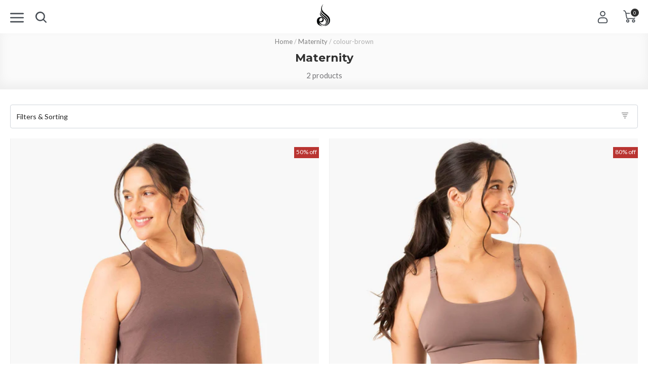

--- FILE ---
content_type: text/html; charset=utf-8
request_url: https://www.ryderwear.com/collections/maternity/colour-brown
body_size: 72480
content:
<!doctype html>
<html class="no-js us" lang="en">
  <head>
    
    <meta charset="utf-8">
    <meta http-equiv="X-UA-Compatible" content="IE=edge,chrome=1">
    <meta name="viewport" content="width=device-width,initial-scale=1,maximum-scale=1,user-scalable=0,shrink-to-fit=no">
    <meta name="theme-color" content="#3d4246"><link rel="preconnect" href="https://fonts.googleapis.com">
<link rel="preconnect" href="https://fonts.gstatic.com" crossorigin>
<link href="https://fonts.googleapis.com/css2?family=Montserrat:wght@300;500;700&family=Lato:wght@400;700&display=swap" rel="stylesheet">
 <title>Maternity - Tagged with colour-brown - Ryderwear</title><meta name="robots" content="noindex">
  <meta name="thumbnail" content="//www.ryderwear.com/cdn/shop/products/active-bump-tank-chocolate-clothing-ryderwear-441164_medium.jpg?v=1661821937"><meta property="og:type" content="website">
  <meta property="og:title" content="Maternity"><meta property="og:image" content="http://www.ryderwear.com/cdn/shop/t/4/assets/logo.png?v=97225">
    <meta property="og:image:secure_url" content="https://www.ryderwear.com/cdn/shop/files/rw_toplogo_desktop_230x_2x_a5303f9e-c367-49fb-9b64-ccd0d71b41e0_800x800.png?v=1613692737"><meta property="og:url" content="https://www.ryderwear.com/collections/maternity/colour-brown">
<meta property="og:site_name" content="Ryderwear"><meta name="twitter:site" content="@ryderwear/"><meta name="twitter:card" content="summary"><link rel="icon" href="//www.ryderwear.com/cdn/shop/files/Favicon_32x32.png?v=1614347749" sizes="32x32"><link rel="icon" href="//www.ryderwear.com/cdn/shop/files/Favicon_192x192.png?v=1614347749" sizes="192x192"><link rel="apple-touch-icon" href="//www.ryderwear.com/cdn/shop/files/Favicon_180x180.png?v=1614347749"><link href="//www.ryderwear.com/cdn/shop/t/4/assets/app.scss.css?v=149643875470278009381768271145" rel="stylesheet" type="text/css" media="all" />
<link href="//www.ryderwear.com/cdn/shop/t/4/assets/collection.scss.css?v=68460806493507175631768271187" rel="stylesheet" type="text/css" media="all" />

    <script>var _rw = {};window.zESettings = { webWidget: { chat: { connectOnPageLoad: false } } };var moneyFormat = '${{amount}} USD';</script>

<script>window.performance && window.performance.mark && window.performance.mark('shopify.content_for_header.start');</script><meta name="google-site-verification" content="Wjjwt48epf0QQ3K2m5gjkLv-6g3wwVvJdDnXc9hyR0A">
<meta id="shopify-digital-wallet" name="shopify-digital-wallet" content="/26782686/digital_wallets/dialog">
<meta name="shopify-checkout-api-token" content="93c09a256b05e5a799edc22562b32826">
<meta id="in-context-paypal-metadata" data-shop-id="26782686" data-venmo-supported="false" data-environment="production" data-locale="en_US" data-paypal-v4="true" data-currency="USD">
<link rel="alternate" type="application/atom+xml" title="Feed" href="/collections/maternity/colour-brown.atom" />
<link rel="alternate" hreflang="x-default" href="https://www.ryderwear.com/collections/maternity/colour-brown">
<link rel="alternate" hreflang="en-UY" href="https://www.ryderwear.com/en-uy/collections/maternity/colour-brown">
<link rel="alternate" hreflang="en-VN" href="https://www.ryderwear.com/en-vn/collections/maternity/colour-brown">
<link rel="alternate" hreflang="en-AE" href="https://www.ryderwear.com/en-ae/collections/maternity/colour-brown">
<link rel="alternate" hreflang="en-AO" href="https://www.ryderwear.com/en-ao/collections/maternity/colour-brown">
<link rel="alternate" hreflang="en-AR" href="https://www.ryderwear.com/en-ar/collections/maternity/colour-brown">
<link rel="alternate" hreflang="en-BN" href="https://www.ryderwear.com/en-bn/collections/maternity/colour-brown">
<link rel="alternate" hreflang="en-BR" href="https://www.ryderwear.com/en-br/collections/maternity/colour-brown">
<link rel="alternate" hreflang="en-CA" href="https://www.ryderwear.com/en-ca/collections/maternity/colour-brown">
<link rel="alternate" hreflang="en-CL" href="https://www.ryderwear.com/en-cl/collections/maternity/colour-brown">
<link rel="alternate" hreflang="en-CN" href="https://www.ryderwear.com/en-cn/collections/maternity/colour-brown">
<link rel="alternate" hreflang="en-CO" href="https://www.ryderwear.com/en-co/collections/maternity/colour-brown">
<link rel="alternate" hreflang="en-CR" href="https://www.ryderwear.com/en-cr/collections/maternity/colour-brown">
<link rel="alternate" hreflang="en-DO" href="https://www.ryderwear.com/en-do/collections/maternity/colour-brown">
<link rel="alternate" hreflang="en-EG" href="https://www.ryderwear.com/en-eg/collections/maternity/colour-brown">
<link rel="alternate" hreflang="en-FJ" href="https://www.ryderwear.com/en-fj/collections/maternity/colour-brown">
<link rel="alternate" hreflang="en-GF" href="https://www.ryderwear.com/en-gf/collections/maternity/colour-brown">
<link rel="alternate" hreflang="en-GP" href="https://www.ryderwear.com/en-gp/collections/maternity/colour-brown">
<link rel="alternate" hreflang="en-HK" href="https://www.ryderwear.com/en-hk/collections/maternity/colour-brown">
<link rel="alternate" hreflang="en-HT" href="https://www.ryderwear.com/en-ht/collections/maternity/colour-brown">
<link rel="alternate" hreflang="en-IN" href="https://www.ryderwear.com/en-in/collections/maternity/colour-brown">
<link rel="alternate" hreflang="en-JP" href="https://www.ryderwear.com/en-jp/collections/maternity/colour-brown">
<link rel="alternate" hreflang="en-KE" href="https://www.ryderwear.com/en-ke/collections/maternity/colour-brown">
<link rel="alternate" hreflang="en-KH" href="https://www.ryderwear.com/en-kh/collections/maternity/colour-brown">
<link rel="alternate" hreflang="en-KR" href="https://www.ryderwear.com/en-kr/collections/maternity/colour-brown">
<link rel="alternate" hreflang="en-KY" href="https://www.ryderwear.com/en-ky/collections/maternity/colour-brown">
<link rel="alternate" hreflang="en-MO" href="https://www.ryderwear.com/en-mo/collections/maternity/colour-brown">
<link rel="alternate" hreflang="en-MU" href="https://www.ryderwear.com/en-mu/collections/maternity/colour-brown">
<link rel="alternate" hreflang="en-MV" href="https://www.ryderwear.com/en-mv/collections/maternity/colour-brown">
<link rel="alternate" hreflang="en-MX" href="https://www.ryderwear.com/en-mx/collections/maternity/colour-brown">
<link rel="alternate" hreflang="en-MY" href="https://www.ryderwear.com/en-my/collections/maternity/colour-brown">
<link rel="alternate" hreflang="en-NG" href="https://www.ryderwear.com/en-ng/collections/maternity/colour-brown">
<link rel="alternate" hreflang="en-PE" href="https://www.ryderwear.com/en-pe/collections/maternity/colour-brown">
<link rel="alternate" hreflang="en-LK" href="https://www.ryderwear.com/en-lk/collections/maternity/colour-brown">
<link rel="alternate" hreflang="en-PK" href="https://www.ryderwear.com/en-pk/collections/maternity/colour-brown">
<link rel="alternate" hreflang="en-QA" href="https://www.ryderwear.com/en-qa/collections/maternity/colour-brown">
<link rel="alternate" hreflang="en-SG" href="https://www.ryderwear.com/en-sg/collections/maternity/colour-brown">
<link rel="alternate" hreflang="en-TH" href="https://www.ryderwear.com/en-th/collections/maternity/colour-brown">
<link rel="alternate" hreflang="en-TW" href="https://www.ryderwear.com/en-tw/collections/maternity/colour-brown">
<link rel="alternate" hreflang="en-VE" href="https://www.ryderwear.com/en-ve/collections/maternity/colour-brown">
<link rel="alternate" hreflang="en-ZA" href="https://www.ryderwear.com/en-za/collections/maternity/colour-brown">
<link rel="alternate" hreflang="en-NC" href="https://www.ryderwear.com/en-nc/collections/maternity/colour-brown">
<link rel="alternate" hreflang="en-PH" href="https://www.ryderwear.com/en-ph/collections/maternity/colour-brown">
<link rel="alternate" hreflang="en-BH" href="https://www.ryderwear.com/en-bh/collections/maternity/colour-brown">
<link rel="alternate" hreflang="en-GH" href="https://www.ryderwear.com/en-gh/collections/maternity/colour-brown">
<link rel="alternate" hreflang="en-JO" href="https://www.ryderwear.com/en-jo/collections/maternity/colour-brown">
<link rel="alternate" hreflang="en-KW" href="https://www.ryderwear.com/en-kw/collections/maternity/colour-brown">
<link rel="alternate" hreflang="en-OM" href="https://www.ryderwear.com/en-om/collections/maternity/colour-brown">
<link rel="alternate" hreflang="en-AG" href="https://www.ryderwear.com/en-ag/collections/maternity/colour-brown">
<link rel="alternate" hreflang="en-AI" href="https://www.ryderwear.com/en-ai/collections/maternity/colour-brown">
<link rel="alternate" hreflang="en-AM" href="https://www.ryderwear.com/en-am/collections/maternity/colour-brown">
<link rel="alternate" hreflang="en-AW" href="https://www.ryderwear.com/en-aw/collections/maternity/colour-brown">
<link rel="alternate" hreflang="en-BA" href="https://www.ryderwear.com/en-ba/collections/maternity/colour-brown">
<link rel="alternate" hreflang="en-BB" href="https://www.ryderwear.com/en-bb/collections/maternity/colour-brown">
<link rel="alternate" hreflang="en-BD" href="https://www.ryderwear.com/en-bd/collections/maternity/colour-brown">
<link rel="alternate" hreflang="en-BF" href="https://www.ryderwear.com/en-bf/collections/maternity/colour-brown">
<link rel="alternate" hreflang="en-BJ" href="https://www.ryderwear.com/en-bj/collections/maternity/colour-brown">
<link rel="alternate" hreflang="en-BO" href="https://www.ryderwear.com/en-bo/collections/maternity/colour-brown">
<link rel="alternate" hreflang="en-BS" href="https://www.ryderwear.com/en-bs/collections/maternity/colour-brown">
<link rel="alternate" hreflang="en-BT" href="https://www.ryderwear.com/en-bt/collections/maternity/colour-brown">
<link rel="alternate" hreflang="en-BW" href="https://www.ryderwear.com/en-bw/collections/maternity/colour-brown">
<link rel="alternate" hreflang="en-BZ" href="https://www.ryderwear.com/en-bz/collections/maternity/colour-brown">
<link rel="alternate" hreflang="en-CI" href="https://www.ryderwear.com/en-ci/collections/maternity/colour-brown">
<link rel="alternate" hreflang="en-CK" href="https://www.ryderwear.com/en-ck/collections/maternity/colour-brown">
<link rel="alternate" hreflang="en-CM" href="https://www.ryderwear.com/en-cm/collections/maternity/colour-brown">
<link rel="alternate" hreflang="en-CV" href="https://www.ryderwear.com/en-cv/collections/maternity/colour-brown">
<link rel="alternate" hreflang="en-DJ" href="https://www.ryderwear.com/en-dj/collections/maternity/colour-brown">
<link rel="alternate" hreflang="en-DM" href="https://www.ryderwear.com/en-dm/collections/maternity/colour-brown">
<link rel="alternate" hreflang="en-DZ" href="https://www.ryderwear.com/en-dz/collections/maternity/colour-brown">
<link rel="alternate" hreflang="en-EC" href="https://www.ryderwear.com/en-ec/collections/maternity/colour-brown">
<link rel="alternate" hreflang="en-ET" href="https://www.ryderwear.com/en-et/collections/maternity/colour-brown">
<link rel="alternate" hreflang="en-FK" href="https://www.ryderwear.com/en-fk/collections/maternity/colour-brown">
<link rel="alternate" hreflang="en-FO" href="https://www.ryderwear.com/en-fo/collections/maternity/colour-brown">
<link rel="alternate" hreflang="en-GA" href="https://www.ryderwear.com/en-ga/collections/maternity/colour-brown">
<link rel="alternate" hreflang="en-GD" href="https://www.ryderwear.com/en-gd/collections/maternity/colour-brown">
<link rel="alternate" hreflang="en-GL" href="https://www.ryderwear.com/en-gl/collections/maternity/colour-brown">
<link rel="alternate" hreflang="en-GN" href="https://www.ryderwear.com/en-gn/collections/maternity/colour-brown">
<link rel="alternate" hreflang="en-GQ" href="https://www.ryderwear.com/en-gq/collections/maternity/colour-brown">
<link rel="alternate" hreflang="en-GW" href="https://www.ryderwear.com/en-gw/collections/maternity/colour-brown">
<link rel="alternate" hreflang="en-GY" href="https://www.ryderwear.com/en-gy/collections/maternity/colour-brown">
<link rel="alternate" hreflang="en-HN" href="https://www.ryderwear.com/en-hn/collections/maternity/colour-brown">
<link rel="alternate" hreflang="en-ID" href="https://www.ryderwear.com/en-id/collections/maternity/colour-brown">
<link rel="alternate" hreflang="en-JM" href="https://www.ryderwear.com/en-jm/collections/maternity/colour-brown">
<link rel="alternate" hreflang="en-KI" href="https://www.ryderwear.com/en-ki/collections/maternity/colour-brown">
<link rel="alternate" hreflang="en-KM" href="https://www.ryderwear.com/en-km/collections/maternity/colour-brown">
<link rel="alternate" hreflang="en-KN" href="https://www.ryderwear.com/en-kn/collections/maternity/colour-brown">
<link rel="alternate" hreflang="en-LA" href="https://www.ryderwear.com/en-la/collections/maternity/colour-brown">
<link rel="alternate" hreflang="en-LC" href="https://www.ryderwear.com/en-lc/collections/maternity/colour-brown">
<link rel="alternate" hreflang="en-LS" href="https://www.ryderwear.com/en-ls/collections/maternity/colour-brown">
<link rel="alternate" hreflang="en-MG" href="https://www.ryderwear.com/en-mg/collections/maternity/colour-brown">
<link rel="alternate" hreflang="en-MN" href="https://www.ryderwear.com/en-mn/collections/maternity/colour-brown">
<link rel="alternate" hreflang="en-MQ" href="https://www.ryderwear.com/en-mq/collections/maternity/colour-brown">
<link rel="alternate" hreflang="en-MS" href="https://www.ryderwear.com/en-ms/collections/maternity/colour-brown">
<link rel="alternate" hreflang="en-MW" href="https://www.ryderwear.com/en-mw/collections/maternity/colour-brown">
<link rel="alternate" hreflang="en-NA" href="https://www.ryderwear.com/en-na/collections/maternity/colour-brown">
<link rel="alternate" hreflang="en-NI" href="https://www.ryderwear.com/en-ni/collections/maternity/colour-brown">
<link rel="alternate" hreflang="en-NP" href="https://www.ryderwear.com/en-np/collections/maternity/colour-brown">
<link rel="alternate" hreflang="en-NR" href="https://www.ryderwear.com/en-nr/collections/maternity/colour-brown">
<link rel="alternate" hreflang="en-NU" href="https://www.ryderwear.com/en-nu/collections/maternity/colour-brown">
<link rel="alternate" hreflang="en-PA" href="https://www.ryderwear.com/en-pa/collections/maternity/colour-brown">
<link rel="alternate" hreflang="en-PG" href="https://www.ryderwear.com/en-pg/collections/maternity/colour-brown">
<link rel="alternate" hreflang="en-PY" href="https://www.ryderwear.com/en-py/collections/maternity/colour-brown">
<link rel="alternate" hreflang="en-SA" href="https://www.ryderwear.com/en-sa/collections/maternity/colour-brown">
<link rel="alternate" hreflang="en-SB" href="https://www.ryderwear.com/en-sb/collections/maternity/colour-brown">
<link rel="alternate" hreflang="en-SC" href="https://www.ryderwear.com/en-sc/collections/maternity/colour-brown">
<link rel="alternate" hreflang="en-SL" href="https://www.ryderwear.com/en-sl/collections/maternity/colour-brown">
<link rel="alternate" hreflang="en-SN" href="https://www.ryderwear.com/en-sn/collections/maternity/colour-brown">
<link rel="alternate" hreflang="en-SR" href="https://www.ryderwear.com/en-sr/collections/maternity/colour-brown">
<link rel="alternate" hreflang="en-ST" href="https://www.ryderwear.com/en-st/collections/maternity/colour-brown">
<link rel="alternate" hreflang="en-SV" href="https://www.ryderwear.com/en-sv/collections/maternity/colour-brown">
<link rel="alternate" hreflang="en-TC" href="https://www.ryderwear.com/en-tc/collections/maternity/colour-brown">
<link rel="alternate" hreflang="en-TG" href="https://www.ryderwear.com/en-tg/collections/maternity/colour-brown">
<link rel="alternate" hreflang="en-TM" href="https://www.ryderwear.com/en-tm/collections/maternity/colour-brown">
<link rel="alternate" hreflang="en-TN" href="https://www.ryderwear.com/en-tn/collections/maternity/colour-brown">
<link rel="alternate" hreflang="en-TO" href="https://www.ryderwear.com/en-to/collections/maternity/colour-brown">
<link rel="alternate" hreflang="en-TT" href="https://www.ryderwear.com/en-tt/collections/maternity/colour-brown">
<link rel="alternate" hreflang="en-TV" href="https://www.ryderwear.com/en-tv/collections/maternity/colour-brown">
<link rel="alternate" hreflang="en-TZ" href="https://www.ryderwear.com/en-tz/collections/maternity/colour-brown">
<link rel="alternate" hreflang="en-UG" href="https://www.ryderwear.com/en-ug/collections/maternity/colour-brown">
<link rel="alternate" hreflang="en-VC" href="https://www.ryderwear.com/en-vc/collections/maternity/colour-brown">
<link rel="alternate" hreflang="en-VG" href="https://www.ryderwear.com/en-vg/collections/maternity/colour-brown">
<link rel="alternate" hreflang="en-VU" href="https://www.ryderwear.com/en-vu/collections/maternity/colour-brown">
<link rel="alternate" hreflang="en-ZM" href="https://www.ryderwear.com/en-zm/collections/maternity/colour-brown">
<link rel="alternate" hreflang="en-GT" href="https://www.ryderwear.com/en-gt/collections/maternity/colour-brown">
<link rel="alternate" hreflang="en-MZ" href="https://www.ryderwear.com/en-mz/collections/maternity/colour-brown">
<link rel="alternate" hreflang="en-RW" href="https://www.ryderwear.com/en-rw/collections/maternity/colour-brown">
<link rel="alternate" hreflang="en-TD" href="https://www.ryderwear.com/en-td/collections/maternity/colour-brown">
<link rel="alternate" hreflang="en-MF" href="https://www.ryderwear.com/en-mf/collections/maternity/colour-brown">
<link rel="alternate" hreflang="en-CW" href="https://www.ryderwear.com/en-cw/collections/maternity/colour-brown">
<link rel="alternate" hreflang="en-NZ" href="https://www.ryderwear.com/en-nz/collections/maternity/colour-brown">
<link rel="alternate" hreflang="en-MA" href="https://www.ryderwear.com/en-ma/collections/maternity/colour-brown">
<link rel="alternate" hreflang="en-US" href="https://www.ryderwear.com/collections/maternity/colour-brown">
<link rel="alternate" type="application/json+oembed" href="https://www.ryderwear.com/collections/maternity/colour-brown.oembed">
<script async="async" src="/checkouts/internal/preloads.js?locale=en-US"></script>
<script id="shopify-features" type="application/json">{"accessToken":"93c09a256b05e5a799edc22562b32826","betas":["rich-media-storefront-analytics"],"domain":"www.ryderwear.com","predictiveSearch":true,"shopId":26782686,"locale":"en"}</script>
<script>var Shopify = Shopify || {};
Shopify.shop = "ryderwear-us.myshopify.com";
Shopify.locale = "en";
Shopify.currency = {"active":"USD","rate":"1.0"};
Shopify.country = "US";
Shopify.theme = {"name":"Launch Pad C - New checkout","id":33388462123,"schema_name":"Ryderwear","schema_version":"2.5","theme_store_id":796,"role":"main"};
Shopify.theme.handle = "null";
Shopify.theme.style = {"id":null,"handle":null};
Shopify.cdnHost = "www.ryderwear.com/cdn";
Shopify.routes = Shopify.routes || {};
Shopify.routes.root = "/";</script>
<script type="module">!function(o){(o.Shopify=o.Shopify||{}).modules=!0}(window);</script>
<script>!function(o){function n(){var o=[];function n(){o.push(Array.prototype.slice.apply(arguments))}return n.q=o,n}var t=o.Shopify=o.Shopify||{};t.loadFeatures=n(),t.autoloadFeatures=n()}(window);</script>
<script id="shop-js-analytics" type="application/json">{"pageType":"collection"}</script>
<script defer="defer" async type="module" src="//www.ryderwear.com/cdn/shopifycloud/shop-js/modules/v2/client.init-shop-cart-sync_BT-GjEfc.en.esm.js"></script>
<script defer="defer" async type="module" src="//www.ryderwear.com/cdn/shopifycloud/shop-js/modules/v2/chunk.common_D58fp_Oc.esm.js"></script>
<script defer="defer" async type="module" src="//www.ryderwear.com/cdn/shopifycloud/shop-js/modules/v2/chunk.modal_xMitdFEc.esm.js"></script>
<script type="module">
  await import("//www.ryderwear.com/cdn/shopifycloud/shop-js/modules/v2/client.init-shop-cart-sync_BT-GjEfc.en.esm.js");
await import("//www.ryderwear.com/cdn/shopifycloud/shop-js/modules/v2/chunk.common_D58fp_Oc.esm.js");
await import("//www.ryderwear.com/cdn/shopifycloud/shop-js/modules/v2/chunk.modal_xMitdFEc.esm.js");

  window.Shopify.SignInWithShop?.initShopCartSync?.({"fedCMEnabled":true,"windoidEnabled":true});

</script>
<script>(function() {
  var isLoaded = false;
  function asyncLoad() {
    if (isLoaded) return;
    isLoaded = true;
    var urls = ["https:\/\/app.kiwisizing.com\/web\/js\/dist\/kiwiSizing\/plugin\/SizingPlugin.prod.js?v=330\u0026shop=ryderwear-us.myshopify.com","\/\/cdn.shopify.com\/proxy\/a6346ecb9803317700057285ba06f4c4a1884f5a18eb79bea124d4baa127b825\/s.pandect.es\/scripts\/pandectes-core.js?shop=ryderwear-us.myshopify.com\u0026sp-cache-control=cHVibGljLCBtYXgtYWdlPTkwMA","https:\/\/shopify.rakutenadvertising.io\/rakuten_advertising.js?shop=ryderwear-us.myshopify.com","https:\/\/tag.rmp.rakuten.com\/124832.ct.js?shop=ryderwear-us.myshopify.com","https:\/\/crossborder-integration.global-e.com\/resources\/js\/app?shop=ryderwear-us.myshopify.com","\/\/cdn.shopify.com\/proxy\/ccff1fbfaed6c3d5c0c4943711cda39c70eeef1bff1d9b0e3ee71bc758181761\/web.global-e.com\/merchant\/storefrontattributes?merchantid=1126\u0026shop=ryderwear-us.myshopify.com\u0026sp-cache-control=cHVibGljLCBtYXgtYWdlPTkwMA","https:\/\/static.shipwill.com\/insurance.js?shop=ryderwear-us.myshopify.com","https:\/\/cdn.hextom.com\/js\/eventpromotionbar.js?shop=ryderwear-us.myshopify.com","https:\/\/searchanise-ef84.kxcdn.com\/widgets\/shopify\/init.js?a=4B5Q4o2Q8j\u0026shop=ryderwear-us.myshopify.com","https:\/\/my.fpcdn.me\/embed\/shopify\/ryderwear-us.myshopify.com\/embed.js?v=490693\u0026shop=ryderwear-us.myshopify.com"];
    for (var i = 0; i < urls.length; i++) {
      var s = document.createElement('script');
      s.type = 'text/javascript';
      s.async = true;
      s.src = urls[i];
      var x = document.getElementsByTagName('script')[0];
      x.parentNode.insertBefore(s, x);
    }
  };
  if(window.attachEvent) {
    window.attachEvent('onload', asyncLoad);
  } else {
    window.addEventListener('load', asyncLoad, false);
  }
})();</script>
<script id="__st">var __st={"a":26782686,"offset":37800,"reqid":"77d26015-024f-4372-b0f5-de1805af3066-1769412345","pageurl":"www.ryderwear.com\/collections\/maternity\/colour-brown","u":"c6ef286198e1","p":"collection","rtyp":"collection","rid":268458754130};</script>
<script>window.ShopifyPaypalV4VisibilityTracking = true;</script>
<script id="form-persister">!function(){'use strict';const t='contact',e='new_comment',n=[[t,t],['blogs',e],['comments',e],[t,'customer']],o='password',r='form_key',c=['recaptcha-v3-token','g-recaptcha-response','h-captcha-response',o],s=()=>{try{return window.sessionStorage}catch{return}},i='__shopify_v',u=t=>t.elements[r],a=function(){const t=[...n].map((([t,e])=>`form[action*='/${t}']:not([data-nocaptcha='true']) input[name='form_type'][value='${e}']`)).join(',');var e;return e=t,()=>e?[...document.querySelectorAll(e)].map((t=>t.form)):[]}();function m(t){const e=u(t);a().includes(t)&&(!e||!e.value)&&function(t){try{if(!s())return;!function(t){const e=s();if(!e)return;const n=u(t);if(!n)return;const o=n.value;o&&e.removeItem(o)}(t);const e=Array.from(Array(32),(()=>Math.random().toString(36)[2])).join('');!function(t,e){u(t)||t.append(Object.assign(document.createElement('input'),{type:'hidden',name:r})),t.elements[r].value=e}(t,e),function(t,e){const n=s();if(!n)return;const r=[...t.querySelectorAll(`input[type='${o}']`)].map((({name:t})=>t)),u=[...c,...r],a={};for(const[o,c]of new FormData(t).entries())u.includes(o)||(a[o]=c);n.setItem(e,JSON.stringify({[i]:1,action:t.action,data:a}))}(t,e)}catch(e){console.error('failed to persist form',e)}}(t)}const f=t=>{if('true'===t.dataset.persistBound)return;const e=function(t,e){const n=function(t){return'function'==typeof t.submit?t.submit:HTMLFormElement.prototype.submit}(t).bind(t);return function(){let t;return()=>{t||(t=!0,(()=>{try{e(),n()}catch(t){(t=>{console.error('form submit failed',t)})(t)}})(),setTimeout((()=>t=!1),250))}}()}(t,(()=>{m(t)}));!function(t,e){if('function'==typeof t.submit&&'function'==typeof e)try{t.submit=e}catch{}}(t,e),t.addEventListener('submit',(t=>{t.preventDefault(),e()})),t.dataset.persistBound='true'};!function(){function t(t){const e=(t=>{const e=t.target;return e instanceof HTMLFormElement?e:e&&e.form})(t);e&&m(e)}document.addEventListener('submit',t),document.addEventListener('DOMContentLoaded',(()=>{const e=a();for(const t of e)f(t);var n;n=document.body,new window.MutationObserver((t=>{for(const e of t)if('childList'===e.type&&e.addedNodes.length)for(const t of e.addedNodes)1===t.nodeType&&'FORM'===t.tagName&&a().includes(t)&&f(t)})).observe(n,{childList:!0,subtree:!0,attributes:!1}),document.removeEventListener('submit',t)}))}()}();</script>
<script integrity="sha256-4kQ18oKyAcykRKYeNunJcIwy7WH5gtpwJnB7kiuLZ1E=" data-source-attribution="shopify.loadfeatures" defer="defer" src="//www.ryderwear.com/cdn/shopifycloud/storefront/assets/storefront/load_feature-a0a9edcb.js" crossorigin="anonymous"></script>
<script data-source-attribution="shopify.dynamic_checkout.dynamic.init">var Shopify=Shopify||{};Shopify.PaymentButton=Shopify.PaymentButton||{isStorefrontPortableWallets:!0,init:function(){window.Shopify.PaymentButton.init=function(){};var t=document.createElement("script");t.src="https://www.ryderwear.com/cdn/shopifycloud/portable-wallets/latest/portable-wallets.en.js",t.type="module",document.head.appendChild(t)}};
</script>
<script data-source-attribution="shopify.dynamic_checkout.buyer_consent">
  function portableWalletsHideBuyerConsent(e){var t=document.getElementById("shopify-buyer-consent"),n=document.getElementById("shopify-subscription-policy-button");t&&n&&(t.classList.add("hidden"),t.setAttribute("aria-hidden","true"),n.removeEventListener("click",e))}function portableWalletsShowBuyerConsent(e){var t=document.getElementById("shopify-buyer-consent"),n=document.getElementById("shopify-subscription-policy-button");t&&n&&(t.classList.remove("hidden"),t.removeAttribute("aria-hidden"),n.addEventListener("click",e))}window.Shopify?.PaymentButton&&(window.Shopify.PaymentButton.hideBuyerConsent=portableWalletsHideBuyerConsent,window.Shopify.PaymentButton.showBuyerConsent=portableWalletsShowBuyerConsent);
</script>
<script data-source-attribution="shopify.dynamic_checkout.cart.bootstrap">document.addEventListener("DOMContentLoaded",(function(){function t(){return document.querySelector("shopify-accelerated-checkout-cart, shopify-accelerated-checkout")}if(t())Shopify.PaymentButton.init();else{new MutationObserver((function(e,n){t()&&(Shopify.PaymentButton.init(),n.disconnect())})).observe(document.body,{childList:!0,subtree:!0})}}));
</script>
<link id="shopify-accelerated-checkout-styles" rel="stylesheet" media="screen" href="https://www.ryderwear.com/cdn/shopifycloud/portable-wallets/latest/accelerated-checkout-backwards-compat.css" crossorigin="anonymous">
<style id="shopify-accelerated-checkout-cart">
        #shopify-buyer-consent {
  margin-top: 1em;
  display: inline-block;
  width: 100%;
}

#shopify-buyer-consent.hidden {
  display: none;
}

#shopify-subscription-policy-button {
  background: none;
  border: none;
  padding: 0;
  text-decoration: underline;
  font-size: inherit;
  cursor: pointer;
}

#shopify-subscription-policy-button::before {
  box-shadow: none;
}

      </style>

<script>window.performance && window.performance.mark && window.performance.mark('shopify.content_for_header.end');</script>
<!-- rel="canonical" -->
  <!-- BEGIN app block: shopify://apps/klaviyo-email-marketing-sms/blocks/klaviyo-onsite-embed/2632fe16-c075-4321-a88b-50b567f42507 -->












  <script async src="https://static.klaviyo.com/onsite/js/RGR6jV/klaviyo.js?company_id=RGR6jV"></script>
  <script>!function(){if(!window.klaviyo){window._klOnsite=window._klOnsite||[];try{window.klaviyo=new Proxy({},{get:function(n,i){return"push"===i?function(){var n;(n=window._klOnsite).push.apply(n,arguments)}:function(){for(var n=arguments.length,o=new Array(n),w=0;w<n;w++)o[w]=arguments[w];var t="function"==typeof o[o.length-1]?o.pop():void 0,e=new Promise((function(n){window._klOnsite.push([i].concat(o,[function(i){t&&t(i),n(i)}]))}));return e}}})}catch(n){window.klaviyo=window.klaviyo||[],window.klaviyo.push=function(){var n;(n=window._klOnsite).push.apply(n,arguments)}}}}();</script>

  




  <script>
    window.klaviyoReviewsProductDesignMode = false
  </script>



  <!-- BEGIN app snippet: customer-hub-data --><script>
  if (!window.customerHub) {
    window.customerHub = {};
  }
  window.customerHub.storefrontRoutes = {
    login: "/account/login?return_url=%2F%23k-hub",
    register: "/account/register?return_url=%2F%23k-hub",
    logout: "/account/logout",
    profile: "/account",
    addresses: "/account/addresses",
  };
  
  window.customerHub.userId = null;
  
  window.customerHub.storeDomain = "ryderwear-us.myshopify.com";

  

  
    window.customerHub.storeLocale = {
        currentLanguage: 'en',
        currentCountry: 'US',
        availableLanguages: [
          
            {
              iso_code: 'en',
              endonym_name: 'English'
            }
          
        ],
        availableCountries: [
          
            {
              iso_code: 'DZ',
              name: 'Algeria',
              currency_code: 'DZD'
            },
          
            {
              iso_code: 'AO',
              name: 'Angola',
              currency_code: 'AOA'
            },
          
            {
              iso_code: 'AI',
              name: 'Anguilla',
              currency_code: 'XCD'
            },
          
            {
              iso_code: 'AG',
              name: 'Antigua &amp; Barbuda',
              currency_code: 'XCD'
            },
          
            {
              iso_code: 'AR',
              name: 'Argentina',
              currency_code: 'ARS'
            },
          
            {
              iso_code: 'AM',
              name: 'Armenia',
              currency_code: 'AMD'
            },
          
            {
              iso_code: 'AW',
              name: 'Aruba',
              currency_code: 'AWG'
            },
          
            {
              iso_code: 'BS',
              name: 'Bahamas',
              currency_code: 'BSD'
            },
          
            {
              iso_code: 'BH',
              name: 'Bahrain',
              currency_code: 'USD'
            },
          
            {
              iso_code: 'BD',
              name: 'Bangladesh',
              currency_code: 'BDT'
            },
          
            {
              iso_code: 'BB',
              name: 'Barbados',
              currency_code: 'BBD'
            },
          
            {
              iso_code: 'BZ',
              name: 'Belize',
              currency_code: 'BZD'
            },
          
            {
              iso_code: 'BJ',
              name: 'Benin',
              currency_code: 'XOF'
            },
          
            {
              iso_code: 'BT',
              name: 'Bhutan',
              currency_code: 'USD'
            },
          
            {
              iso_code: 'BO',
              name: 'Bolivia',
              currency_code: 'BOB'
            },
          
            {
              iso_code: 'BA',
              name: 'Bosnia &amp; Herzegovina',
              currency_code: 'BAM'
            },
          
            {
              iso_code: 'BW',
              name: 'Botswana',
              currency_code: 'BWP'
            },
          
            {
              iso_code: 'BR',
              name: 'Brazil',
              currency_code: 'BRL'
            },
          
            {
              iso_code: 'VG',
              name: 'British Virgin Islands',
              currency_code: 'USD'
            },
          
            {
              iso_code: 'BN',
              name: 'Brunei',
              currency_code: 'BND'
            },
          
            {
              iso_code: 'BF',
              name: 'Burkina Faso',
              currency_code: 'XOF'
            },
          
            {
              iso_code: 'KH',
              name: 'Cambodia',
              currency_code: 'KHR'
            },
          
            {
              iso_code: 'CM',
              name: 'Cameroon',
              currency_code: 'XAF'
            },
          
            {
              iso_code: 'CA',
              name: 'Canada',
              currency_code: 'CAD'
            },
          
            {
              iso_code: 'CV',
              name: 'Cape Verde',
              currency_code: 'CVE'
            },
          
            {
              iso_code: 'KY',
              name: 'Cayman Islands',
              currency_code: 'KYD'
            },
          
            {
              iso_code: 'TD',
              name: 'Chad',
              currency_code: 'XAF'
            },
          
            {
              iso_code: 'CL',
              name: 'Chile',
              currency_code: 'CLP'
            },
          
            {
              iso_code: 'CN',
              name: 'China',
              currency_code: 'CNY'
            },
          
            {
              iso_code: 'CO',
              name: 'Colombia',
              currency_code: 'COP'
            },
          
            {
              iso_code: 'KM',
              name: 'Comoros',
              currency_code: 'KMF'
            },
          
            {
              iso_code: 'CK',
              name: 'Cook Islands',
              currency_code: 'NZD'
            },
          
            {
              iso_code: 'CR',
              name: 'Costa Rica',
              currency_code: 'CRC'
            },
          
            {
              iso_code: 'CI',
              name: 'Côte d’Ivoire',
              currency_code: 'XOF'
            },
          
            {
              iso_code: 'CW',
              name: 'Curaçao',
              currency_code: 'USD'
            },
          
            {
              iso_code: 'DJ',
              name: 'Djibouti',
              currency_code: 'DJF'
            },
          
            {
              iso_code: 'DM',
              name: 'Dominica',
              currency_code: 'XCD'
            },
          
            {
              iso_code: 'DO',
              name: 'Dominican Republic',
              currency_code: 'DOP'
            },
          
            {
              iso_code: 'EC',
              name: 'Ecuador',
              currency_code: 'USD'
            },
          
            {
              iso_code: 'EG',
              name: 'Egypt',
              currency_code: 'EGP'
            },
          
            {
              iso_code: 'SV',
              name: 'El Salvador',
              currency_code: 'USD'
            },
          
            {
              iso_code: 'GQ',
              name: 'Equatorial Guinea',
              currency_code: 'XAF'
            },
          
            {
              iso_code: 'ET',
              name: 'Ethiopia',
              currency_code: 'ETB'
            },
          
            {
              iso_code: 'FK',
              name: 'Falkland Islands',
              currency_code: 'FKP'
            },
          
            {
              iso_code: 'FO',
              name: 'Faroe Islands',
              currency_code: 'DKK'
            },
          
            {
              iso_code: 'FJ',
              name: 'Fiji',
              currency_code: 'FJD'
            },
          
            {
              iso_code: 'GF',
              name: 'French Guiana',
              currency_code: 'EUR'
            },
          
            {
              iso_code: 'GA',
              name: 'Gabon',
              currency_code: 'USD'
            },
          
            {
              iso_code: 'GH',
              name: 'Ghana',
              currency_code: 'USD'
            },
          
            {
              iso_code: 'GL',
              name: 'Greenland',
              currency_code: 'DKK'
            },
          
            {
              iso_code: 'GD',
              name: 'Grenada',
              currency_code: 'XCD'
            },
          
            {
              iso_code: 'GP',
              name: 'Guadeloupe',
              currency_code: 'EUR'
            },
          
            {
              iso_code: 'GT',
              name: 'Guatemala',
              currency_code: 'GTQ'
            },
          
            {
              iso_code: 'GN',
              name: 'Guinea',
              currency_code: 'GNF'
            },
          
            {
              iso_code: 'GW',
              name: 'Guinea-Bissau',
              currency_code: 'XOF'
            },
          
            {
              iso_code: 'GY',
              name: 'Guyana',
              currency_code: 'GYD'
            },
          
            {
              iso_code: 'HT',
              name: 'Haiti',
              currency_code: 'HTG'
            },
          
            {
              iso_code: 'HN',
              name: 'Honduras',
              currency_code: 'HNL'
            },
          
            {
              iso_code: 'HK',
              name: 'Hong Kong SAR',
              currency_code: 'HKD'
            },
          
            {
              iso_code: 'IN',
              name: 'India',
              currency_code: 'INR'
            },
          
            {
              iso_code: 'ID',
              name: 'Indonesia',
              currency_code: 'IDR'
            },
          
            {
              iso_code: 'JM',
              name: 'Jamaica',
              currency_code: 'JMD'
            },
          
            {
              iso_code: 'JP',
              name: 'Japan',
              currency_code: 'JPY'
            },
          
            {
              iso_code: 'JO',
              name: 'Jordan',
              currency_code: 'USD'
            },
          
            {
              iso_code: 'KE',
              name: 'Kenya',
              currency_code: 'KES'
            },
          
            {
              iso_code: 'KI',
              name: 'Kiribati',
              currency_code: 'USD'
            },
          
            {
              iso_code: 'KW',
              name: 'Kuwait',
              currency_code: 'USD'
            },
          
            {
              iso_code: 'LA',
              name: 'Laos',
              currency_code: 'LAK'
            },
          
            {
              iso_code: 'LS',
              name: 'Lesotho',
              currency_code: 'LSL'
            },
          
            {
              iso_code: 'MO',
              name: 'Macao SAR',
              currency_code: 'MOP'
            },
          
            {
              iso_code: 'MG',
              name: 'Madagascar',
              currency_code: 'USD'
            },
          
            {
              iso_code: 'MW',
              name: 'Malawi',
              currency_code: 'MWK'
            },
          
            {
              iso_code: 'MY',
              name: 'Malaysia',
              currency_code: 'MYR'
            },
          
            {
              iso_code: 'MV',
              name: 'Maldives',
              currency_code: 'MVR'
            },
          
            {
              iso_code: 'MQ',
              name: 'Martinique',
              currency_code: 'EUR'
            },
          
            {
              iso_code: 'MU',
              name: 'Mauritius',
              currency_code: 'MUR'
            },
          
            {
              iso_code: 'MX',
              name: 'Mexico',
              currency_code: 'MXN'
            },
          
            {
              iso_code: 'MN',
              name: 'Mongolia',
              currency_code: 'MNT'
            },
          
            {
              iso_code: 'MS',
              name: 'Montserrat',
              currency_code: 'XCD'
            },
          
            {
              iso_code: 'MA',
              name: 'Morocco',
              currency_code: 'MAD'
            },
          
            {
              iso_code: 'MZ',
              name: 'Mozambique',
              currency_code: 'MZN'
            },
          
            {
              iso_code: 'NA',
              name: 'Namibia',
              currency_code: 'NAD'
            },
          
            {
              iso_code: 'NR',
              name: 'Nauru',
              currency_code: 'AUD'
            },
          
            {
              iso_code: 'NP',
              name: 'Nepal',
              currency_code: 'NPR'
            },
          
            {
              iso_code: 'NC',
              name: 'New Caledonia',
              currency_code: 'XPF'
            },
          
            {
              iso_code: 'NZ',
              name: 'New Zealand',
              currency_code: 'NZD'
            },
          
            {
              iso_code: 'NI',
              name: 'Nicaragua',
              currency_code: 'NIO'
            },
          
            {
              iso_code: 'NG',
              name: 'Nigeria',
              currency_code: 'NGN'
            },
          
            {
              iso_code: 'NU',
              name: 'Niue',
              currency_code: 'NZD'
            },
          
            {
              iso_code: 'OM',
              name: 'Oman',
              currency_code: 'USD'
            },
          
            {
              iso_code: 'PK',
              name: 'Pakistan',
              currency_code: 'PKR'
            },
          
            {
              iso_code: 'PA',
              name: 'Panama',
              currency_code: 'USD'
            },
          
            {
              iso_code: 'PG',
              name: 'Papua New Guinea',
              currency_code: 'PGK'
            },
          
            {
              iso_code: 'PY',
              name: 'Paraguay',
              currency_code: 'PYG'
            },
          
            {
              iso_code: 'PE',
              name: 'Peru',
              currency_code: 'PEN'
            },
          
            {
              iso_code: 'PH',
              name: 'Philippines',
              currency_code: 'PHP'
            },
          
            {
              iso_code: 'QA',
              name: 'Qatar',
              currency_code: 'QAR'
            },
          
            {
              iso_code: 'RW',
              name: 'Rwanda',
              currency_code: 'RWF'
            },
          
            {
              iso_code: 'ST',
              name: 'São Tomé &amp; Príncipe',
              currency_code: 'STD'
            },
          
            {
              iso_code: 'SA',
              name: 'Saudi Arabia',
              currency_code: 'SAR'
            },
          
            {
              iso_code: 'SN',
              name: 'Senegal',
              currency_code: 'XOF'
            },
          
            {
              iso_code: 'SC',
              name: 'Seychelles',
              currency_code: 'SCR'
            },
          
            {
              iso_code: 'SL',
              name: 'Sierra Leone',
              currency_code: 'SLL'
            },
          
            {
              iso_code: 'SG',
              name: 'Singapore',
              currency_code: 'SGD'
            },
          
            {
              iso_code: 'SB',
              name: 'Solomon Islands',
              currency_code: 'SBD'
            },
          
            {
              iso_code: 'ZA',
              name: 'South Africa',
              currency_code: 'ZAR'
            },
          
            {
              iso_code: 'KR',
              name: 'South Korea',
              currency_code: 'KRW'
            },
          
            {
              iso_code: 'LK',
              name: 'Sri Lanka',
              currency_code: 'LKR'
            },
          
            {
              iso_code: 'KN',
              name: 'St. Kitts &amp; Nevis',
              currency_code: 'XCD'
            },
          
            {
              iso_code: 'LC',
              name: 'St. Lucia',
              currency_code: 'XCD'
            },
          
            {
              iso_code: 'MF',
              name: 'St. Martin',
              currency_code: 'EUR'
            },
          
            {
              iso_code: 'VC',
              name: 'St. Vincent &amp; Grenadines',
              currency_code: 'XCD'
            },
          
            {
              iso_code: 'SR',
              name: 'Suriname',
              currency_code: 'SRD'
            },
          
            {
              iso_code: 'TW',
              name: 'Taiwan',
              currency_code: 'TWD'
            },
          
            {
              iso_code: 'TZ',
              name: 'Tanzania',
              currency_code: 'TZS'
            },
          
            {
              iso_code: 'TH',
              name: 'Thailand',
              currency_code: 'THB'
            },
          
            {
              iso_code: 'TG',
              name: 'Togo',
              currency_code: 'XOF'
            },
          
            {
              iso_code: 'TO',
              name: 'Tonga',
              currency_code: 'TOP'
            },
          
            {
              iso_code: 'TT',
              name: 'Trinidad &amp; Tobago',
              currency_code: 'TTD'
            },
          
            {
              iso_code: 'TN',
              name: 'Tunisia',
              currency_code: 'USD'
            },
          
            {
              iso_code: 'TM',
              name: 'Turkmenistan',
              currency_code: 'USD'
            },
          
            {
              iso_code: 'TC',
              name: 'Turks &amp; Caicos Islands',
              currency_code: 'USD'
            },
          
            {
              iso_code: 'TV',
              name: 'Tuvalu',
              currency_code: 'AUD'
            },
          
            {
              iso_code: 'UG',
              name: 'Uganda',
              currency_code: 'UGX'
            },
          
            {
              iso_code: 'AE',
              name: 'United Arab Emirates',
              currency_code: 'AED'
            },
          
            {
              iso_code: 'US',
              name: 'United States',
              currency_code: 'USD'
            },
          
            {
              iso_code: 'UY',
              name: 'Uruguay',
              currency_code: 'UYU'
            },
          
            {
              iso_code: 'VU',
              name: 'Vanuatu',
              currency_code: 'VUV'
            },
          
            {
              iso_code: 'VE',
              name: 'Venezuela',
              currency_code: 'USD'
            },
          
            {
              iso_code: 'VN',
              name: 'Vietnam',
              currency_code: 'VND'
            },
          
            {
              iso_code: 'ZM',
              name: 'Zambia',
              currency_code: 'ZMW'
            }
          
        ]
    };
  
</script>
<!-- END app snippet -->





<!-- END app block --><link href="https://cdn.shopify.com/extensions/019bc7fe-f021-737a-baf3-fa2f98b7bf5f/in-cart-upsell-840/assets/index.css" rel="stylesheet" type="text/css" media="all">
<link href="https://monorail-edge.shopifysvc.com" rel="dns-prefetch">
<script>(function(){if ("sendBeacon" in navigator && "performance" in window) {try {var session_token_from_headers = performance.getEntriesByType('navigation')[0].serverTiming.find(x => x.name == '_s').description;} catch {var session_token_from_headers = undefined;}var session_cookie_matches = document.cookie.match(/_shopify_s=([^;]*)/);var session_token_from_cookie = session_cookie_matches && session_cookie_matches.length === 2 ? session_cookie_matches[1] : "";var session_token = session_token_from_headers || session_token_from_cookie || "";function handle_abandonment_event(e) {var entries = performance.getEntries().filter(function(entry) {return /monorail-edge.shopifysvc.com/.test(entry.name);});if (!window.abandonment_tracked && entries.length === 0) {window.abandonment_tracked = true;var currentMs = Date.now();var navigation_start = performance.timing.navigationStart;var payload = {shop_id: 26782686,url: window.location.href,navigation_start,duration: currentMs - navigation_start,session_token,page_type: "collection"};window.navigator.sendBeacon("https://monorail-edge.shopifysvc.com/v1/produce", JSON.stringify({schema_id: "online_store_buyer_site_abandonment/1.1",payload: payload,metadata: {event_created_at_ms: currentMs,event_sent_at_ms: currentMs}}));}}window.addEventListener('pagehide', handle_abandonment_event);}}());</script>
<script id="web-pixels-manager-setup">(function e(e,d,r,n,o){if(void 0===o&&(o={}),!Boolean(null===(a=null===(i=window.Shopify)||void 0===i?void 0:i.analytics)||void 0===a?void 0:a.replayQueue)){var i,a;window.Shopify=window.Shopify||{};var t=window.Shopify;t.analytics=t.analytics||{};var s=t.analytics;s.replayQueue=[],s.publish=function(e,d,r){return s.replayQueue.push([e,d,r]),!0};try{self.performance.mark("wpm:start")}catch(e){}var l=function(){var e={modern:/Edge?\/(1{2}[4-9]|1[2-9]\d|[2-9]\d{2}|\d{4,})\.\d+(\.\d+|)|Firefox\/(1{2}[4-9]|1[2-9]\d|[2-9]\d{2}|\d{4,})\.\d+(\.\d+|)|Chrom(ium|e)\/(9{2}|\d{3,})\.\d+(\.\d+|)|(Maci|X1{2}).+ Version\/(15\.\d+|(1[6-9]|[2-9]\d|\d{3,})\.\d+)([,.]\d+|)( \(\w+\)|)( Mobile\/\w+|) Safari\/|Chrome.+OPR\/(9{2}|\d{3,})\.\d+\.\d+|(CPU[ +]OS|iPhone[ +]OS|CPU[ +]iPhone|CPU IPhone OS|CPU iPad OS)[ +]+(15[._]\d+|(1[6-9]|[2-9]\d|\d{3,})[._]\d+)([._]\d+|)|Android:?[ /-](13[3-9]|1[4-9]\d|[2-9]\d{2}|\d{4,})(\.\d+|)(\.\d+|)|Android.+Firefox\/(13[5-9]|1[4-9]\d|[2-9]\d{2}|\d{4,})\.\d+(\.\d+|)|Android.+Chrom(ium|e)\/(13[3-9]|1[4-9]\d|[2-9]\d{2}|\d{4,})\.\d+(\.\d+|)|SamsungBrowser\/([2-9]\d|\d{3,})\.\d+/,legacy:/Edge?\/(1[6-9]|[2-9]\d|\d{3,})\.\d+(\.\d+|)|Firefox\/(5[4-9]|[6-9]\d|\d{3,})\.\d+(\.\d+|)|Chrom(ium|e)\/(5[1-9]|[6-9]\d|\d{3,})\.\d+(\.\d+|)([\d.]+$|.*Safari\/(?![\d.]+ Edge\/[\d.]+$))|(Maci|X1{2}).+ Version\/(10\.\d+|(1[1-9]|[2-9]\d|\d{3,})\.\d+)([,.]\d+|)( \(\w+\)|)( Mobile\/\w+|) Safari\/|Chrome.+OPR\/(3[89]|[4-9]\d|\d{3,})\.\d+\.\d+|(CPU[ +]OS|iPhone[ +]OS|CPU[ +]iPhone|CPU IPhone OS|CPU iPad OS)[ +]+(10[._]\d+|(1[1-9]|[2-9]\d|\d{3,})[._]\d+)([._]\d+|)|Android:?[ /-](13[3-9]|1[4-9]\d|[2-9]\d{2}|\d{4,})(\.\d+|)(\.\d+|)|Mobile Safari.+OPR\/([89]\d|\d{3,})\.\d+\.\d+|Android.+Firefox\/(13[5-9]|1[4-9]\d|[2-9]\d{2}|\d{4,})\.\d+(\.\d+|)|Android.+Chrom(ium|e)\/(13[3-9]|1[4-9]\d|[2-9]\d{2}|\d{4,})\.\d+(\.\d+|)|Android.+(UC? ?Browser|UCWEB|U3)[ /]?(15\.([5-9]|\d{2,})|(1[6-9]|[2-9]\d|\d{3,})\.\d+)\.\d+|SamsungBrowser\/(5\.\d+|([6-9]|\d{2,})\.\d+)|Android.+MQ{2}Browser\/(14(\.(9|\d{2,})|)|(1[5-9]|[2-9]\d|\d{3,})(\.\d+|))(\.\d+|)|K[Aa][Ii]OS\/(3\.\d+|([4-9]|\d{2,})\.\d+)(\.\d+|)/},d=e.modern,r=e.legacy,n=navigator.userAgent;return n.match(d)?"modern":n.match(r)?"legacy":"unknown"}(),u="modern"===l?"modern":"legacy",c=(null!=n?n:{modern:"",legacy:""})[u],f=function(e){return[e.baseUrl,"/wpm","/b",e.hashVersion,"modern"===e.buildTarget?"m":"l",".js"].join("")}({baseUrl:d,hashVersion:r,buildTarget:u}),m=function(e){var d=e.version,r=e.bundleTarget,n=e.surface,o=e.pageUrl,i=e.monorailEndpoint;return{emit:function(e){var a=e.status,t=e.errorMsg,s=(new Date).getTime(),l=JSON.stringify({metadata:{event_sent_at_ms:s},events:[{schema_id:"web_pixels_manager_load/3.1",payload:{version:d,bundle_target:r,page_url:o,status:a,surface:n,error_msg:t},metadata:{event_created_at_ms:s}}]});if(!i)return console&&console.warn&&console.warn("[Web Pixels Manager] No Monorail endpoint provided, skipping logging."),!1;try{return self.navigator.sendBeacon.bind(self.navigator)(i,l)}catch(e){}var u=new XMLHttpRequest;try{return u.open("POST",i,!0),u.setRequestHeader("Content-Type","text/plain"),u.send(l),!0}catch(e){return console&&console.warn&&console.warn("[Web Pixels Manager] Got an unhandled error while logging to Monorail."),!1}}}}({version:r,bundleTarget:l,surface:e.surface,pageUrl:self.location.href,monorailEndpoint:e.monorailEndpoint});try{o.browserTarget=l,function(e){var d=e.src,r=e.async,n=void 0===r||r,o=e.onload,i=e.onerror,a=e.sri,t=e.scriptDataAttributes,s=void 0===t?{}:t,l=document.createElement("script"),u=document.querySelector("head"),c=document.querySelector("body");if(l.async=n,l.src=d,a&&(l.integrity=a,l.crossOrigin="anonymous"),s)for(var f in s)if(Object.prototype.hasOwnProperty.call(s,f))try{l.dataset[f]=s[f]}catch(e){}if(o&&l.addEventListener("load",o),i&&l.addEventListener("error",i),u)u.appendChild(l);else{if(!c)throw new Error("Did not find a head or body element to append the script");c.appendChild(l)}}({src:f,async:!0,onload:function(){if(!function(){var e,d;return Boolean(null===(d=null===(e=window.Shopify)||void 0===e?void 0:e.analytics)||void 0===d?void 0:d.initialized)}()){var d=window.webPixelsManager.init(e)||void 0;if(d){var r=window.Shopify.analytics;r.replayQueue.forEach((function(e){var r=e[0],n=e[1],o=e[2];d.publishCustomEvent(r,n,o)})),r.replayQueue=[],r.publish=d.publishCustomEvent,r.visitor=d.visitor,r.initialized=!0}}},onerror:function(){return m.emit({status:"failed",errorMsg:"".concat(f," has failed to load")})},sri:function(e){var d=/^sha384-[A-Za-z0-9+/=]+$/;return"string"==typeof e&&d.test(e)}(c)?c:"",scriptDataAttributes:o}),m.emit({status:"loading"})}catch(e){m.emit({status:"failed",errorMsg:(null==e?void 0:e.message)||"Unknown error"})}}})({shopId: 26782686,storefrontBaseUrl: "https://www.ryderwear.com",extensionsBaseUrl: "https://extensions.shopifycdn.com/cdn/shopifycloud/web-pixels-manager",monorailEndpoint: "https://monorail-edge.shopifysvc.com/unstable/produce_batch",surface: "storefront-renderer",enabledBetaFlags: ["2dca8a86"],webPixelsConfigList: [{"id":"724566098","configuration":"{\"accountID\":\"RGR6jV\",\"webPixelConfig\":\"eyJlbmFibGVBZGRlZFRvQ2FydEV2ZW50cyI6IHRydWV9\"}","eventPayloadVersion":"v1","runtimeContext":"STRICT","scriptVersion":"524f6c1ee37bacdca7657a665bdca589","type":"APP","apiClientId":123074,"privacyPurposes":["ANALYTICS","MARKETING"],"dataSharingAdjustments":{"protectedCustomerApprovalScopes":["read_customer_address","read_customer_email","read_customer_name","read_customer_personal_data","read_customer_phone"]}},{"id":"518258770","configuration":"{\"yotpoStoreId\":\"SEyNGftG5t33RqznOFoJ468xsuTf8XScTzWvi0Hr\"}","eventPayloadVersion":"v1","runtimeContext":"STRICT","scriptVersion":"8bb37a256888599d9a3d57f0551d3859","type":"APP","apiClientId":70132,"privacyPurposes":["ANALYTICS","MARKETING","SALE_OF_DATA"],"dataSharingAdjustments":{"protectedCustomerApprovalScopes":["read_customer_address","read_customer_email","read_customer_name","read_customer_personal_data","read_customer_phone"]}},{"id":"503808082","configuration":"{\"swymApiEndpoint\":\"https:\/\/swymstore-v3premium-01.swymrelay.com\",\"swymTier\":\"v3premium-01\"}","eventPayloadVersion":"v1","runtimeContext":"STRICT","scriptVersion":"5b6f6917e306bc7f24523662663331c0","type":"APP","apiClientId":1350849,"privacyPurposes":["ANALYTICS","MARKETING","PREFERENCES"],"dataSharingAdjustments":{"protectedCustomerApprovalScopes":["read_customer_email","read_customer_name","read_customer_personal_data","read_customer_phone"]}},{"id":"311361618","configuration":"{\"config\":\"{\\\"pixel_id\\\":\\\"G-D28WBJKXGP\\\",\\\"gtag_events\\\":[{\\\"type\\\":\\\"purchase\\\",\\\"action_label\\\":\\\"G-D28WBJKXGP\\\"},{\\\"type\\\":\\\"page_view\\\",\\\"action_label\\\":\\\"G-D28WBJKXGP\\\"},{\\\"type\\\":\\\"view_item\\\",\\\"action_label\\\":\\\"G-D28WBJKXGP\\\"},{\\\"type\\\":\\\"search\\\",\\\"action_label\\\":\\\"G-D28WBJKXGP\\\"},{\\\"type\\\":\\\"add_to_cart\\\",\\\"action_label\\\":\\\"G-D28WBJKXGP\\\"},{\\\"type\\\":\\\"begin_checkout\\\",\\\"action_label\\\":\\\"G-D28WBJKXGP\\\"},{\\\"type\\\":\\\"add_payment_info\\\",\\\"action_label\\\":\\\"G-D28WBJKXGP\\\"}],\\\"enable_monitoring_mode\\\":false}\"}","eventPayloadVersion":"v1","runtimeContext":"OPEN","scriptVersion":"b2a88bafab3e21179ed38636efcd8a93","type":"APP","apiClientId":1780363,"privacyPurposes":[],"dataSharingAdjustments":{"protectedCustomerApprovalScopes":["read_customer_address","read_customer_email","read_customer_name","read_customer_personal_data","read_customer_phone"]}},{"id":"281182290","configuration":"{\"pixelCode\":\"CR8I24RC77U1HBNCRJTG\"}","eventPayloadVersion":"v1","runtimeContext":"STRICT","scriptVersion":"22e92c2ad45662f435e4801458fb78cc","type":"APP","apiClientId":4383523,"privacyPurposes":["ANALYTICS","MARKETING","SALE_OF_DATA"],"dataSharingAdjustments":{"protectedCustomerApprovalScopes":["read_customer_address","read_customer_email","read_customer_name","read_customer_personal_data","read_customer_phone"]}},{"id":"259719250","configuration":"{\"loggingEnabled\":\"false\", \"ranMid\":\"49122\", \"serverPixelEnabled\":\"true\"}","eventPayloadVersion":"v1","runtimeContext":"STRICT","scriptVersion":"67876d85c0116003a8f8eee2de1601f3","type":"APP","apiClientId":2531653,"privacyPurposes":["ANALYTICS"],"dataSharingAdjustments":{"protectedCustomerApprovalScopes":["read_customer_address","read_customer_personal_data"]}},{"id":"186744914","configuration":"{\"accountId\":\"Global-e\",\"merchantId\":\"1126\",\"baseApiUrl\":\"https:\/\/checkout-service.global-e.com\/api\/v1\",\"siteId\":\"7ce243a1e1a2\",\"BorderfreeMetaCAPIEnabled\":\"False\",\"FT_IsLegacyAnalyticsSDKEnabled\":\"True\",\"FT_IsAnalyticsSDKEnabled\":\"False\",\"CDNUrl\":\"https:\/\/webservices.global-e.com\/\",\"BfGoogleAdsEnabled\":\"false\"}","eventPayloadVersion":"v1","runtimeContext":"STRICT","scriptVersion":"07f17466e0885c524b92de369a41e2cd","type":"APP","apiClientId":5806573,"privacyPurposes":["SALE_OF_DATA"],"dataSharingAdjustments":{"protectedCustomerApprovalScopes":["read_customer_address","read_customer_email","read_customer_name","read_customer_personal_data","read_customer_phone"]}},{"id":"172294226","configuration":"{\"apiKey\":\"4B5Q4o2Q8j\", \"host\":\"searchserverapi.com\"}","eventPayloadVersion":"v1","runtimeContext":"STRICT","scriptVersion":"5559ea45e47b67d15b30b79e7c6719da","type":"APP","apiClientId":578825,"privacyPurposes":["ANALYTICS"],"dataSharingAdjustments":{"protectedCustomerApprovalScopes":["read_customer_personal_data"]}},{"id":"147193938","configuration":"{\"pixel_id\":\"1579884552243790\",\"pixel_type\":\"facebook_pixel\",\"metaapp_system_user_token\":\"-\"}","eventPayloadVersion":"v1","runtimeContext":"OPEN","scriptVersion":"ca16bc87fe92b6042fbaa3acc2fbdaa6","type":"APP","apiClientId":2329312,"privacyPurposes":["ANALYTICS","MARKETING","SALE_OF_DATA"],"dataSharingAdjustments":{"protectedCustomerApprovalScopes":["read_customer_address","read_customer_email","read_customer_name","read_customer_personal_data","read_customer_phone"]}},{"id":"26673234","eventPayloadVersion":"1","runtimeContext":"LAX","scriptVersion":"24","type":"CUSTOM","privacyPurposes":["ANALYTICS","MARKETING","SALE_OF_DATA"],"name":"RW Events"},{"id":"shopify-app-pixel","configuration":"{}","eventPayloadVersion":"v1","runtimeContext":"STRICT","scriptVersion":"0450","apiClientId":"shopify-pixel","type":"APP","privacyPurposes":["ANALYTICS","MARKETING"]},{"id":"shopify-custom-pixel","eventPayloadVersion":"v1","runtimeContext":"LAX","scriptVersion":"0450","apiClientId":"shopify-pixel","type":"CUSTOM","privacyPurposes":["ANALYTICS","MARKETING"]}],isMerchantRequest: false,initData: {"shop":{"name":"Ryderwear","paymentSettings":{"currencyCode":"USD"},"myshopifyDomain":"ryderwear-us.myshopify.com","countryCode":"AU","storefrontUrl":"https:\/\/www.ryderwear.com"},"customer":null,"cart":null,"checkout":null,"productVariants":[],"purchasingCompany":null},},"https://www.ryderwear.com/cdn","fcfee988w5aeb613cpc8e4bc33m6693e112",{"modern":"","legacy":""},{"shopId":"26782686","storefrontBaseUrl":"https:\/\/www.ryderwear.com","extensionBaseUrl":"https:\/\/extensions.shopifycdn.com\/cdn\/shopifycloud\/web-pixels-manager","surface":"storefront-renderer","enabledBetaFlags":"[\"2dca8a86\"]","isMerchantRequest":"false","hashVersion":"fcfee988w5aeb613cpc8e4bc33m6693e112","publish":"custom","events":"[[\"page_viewed\",{}],[\"collection_viewed\",{\"collection\":{\"id\":\"268458754130\",\"title\":\"Maternity\",\"productVariants\":[{\"price\":{\"amount\":25.0,\"currencyCode\":\"USD\"},\"product\":{\"title\":\"Active Bump Tank - Chocolate\",\"vendor\":\"Ryderwear\",\"id\":\"6955775262802\",\"untranslatedTitle\":\"Active Bump Tank - Chocolate\",\"url\":\"\/products\/active-bump-tank-chocolate\",\"type\":\"Clothing\"},\"id\":\"40118021062738\",\"image\":{\"src\":\"\/\/www.ryderwear.com\/cdn\/shop\/products\/active-bump-tank-chocolate-clothing-ryderwear-441164.jpg?v=1661821937\"},\"sku\":\"SP8ABT-CHO-XS\",\"title\":\"XS\",\"untranslatedTitle\":\"XS\"},{\"price\":{\"amount\":13.0,\"currencyCode\":\"USD\"},\"product\":{\"title\":\"Active Bump Sports Bra - Chocolate\",\"vendor\":\"Ryderwear\",\"id\":\"6955775131730\",\"untranslatedTitle\":\"Active Bump Sports Bra - Chocolate\",\"url\":\"\/products\/active-bump-sports-bra-chocolate\",\"type\":\"Clothing\"},\"id\":\"40118020571218\",\"image\":{\"src\":\"\/\/www.ryderwear.com\/cdn\/shop\/products\/active-bump-sports-bra-chocolate-clothing-ryderwear-369994.jpg?v=1661821921\"},\"sku\":\"SP8BSB-CHO-XS\",\"title\":\"XS\",\"untranslatedTitle\":\"XS\"}]}}]]"});</script><script>
  window.ShopifyAnalytics = window.ShopifyAnalytics || {};
  window.ShopifyAnalytics.meta = window.ShopifyAnalytics.meta || {};
  window.ShopifyAnalytics.meta.currency = 'USD';
  var meta = {"products":[{"id":6955775262802,"gid":"gid:\/\/shopify\/Product\/6955775262802","vendor":"Ryderwear","type":"Clothing","handle":"active-bump-tank-chocolate","variants":[{"id":40118021062738,"price":2500,"name":"Active Bump Tank - Chocolate - XS","public_title":"XS","sku":"SP8ABT-CHO-XS"},{"id":40118021095506,"price":2500,"name":"Active Bump Tank - Chocolate - S","public_title":"S","sku":"SP8ABT-CHO-S"},{"id":40118021128274,"price":2500,"name":"Active Bump Tank - Chocolate - M","public_title":"M","sku":"SP8ABT-CHO-M"},{"id":40118021161042,"price":2500,"name":"Active Bump Tank - Chocolate - L","public_title":"L","sku":"SP8ABT-CHO-L"},{"id":40118021193810,"price":2500,"name":"Active Bump Tank - Chocolate - XL","public_title":"XL","sku":"SP8ABT-CHO-XL"}],"remote":false},{"id":6955775131730,"gid":"gid:\/\/shopify\/Product\/6955775131730","vendor":"Ryderwear","type":"Clothing","handle":"active-bump-sports-bra-chocolate","variants":[{"id":40118020571218,"price":1300,"name":"Active Bump Sports Bra - Chocolate - XS","public_title":"XS","sku":"SP8BSB-CHO-XS"},{"id":40118020603986,"price":1300,"name":"Active Bump Sports Bra - Chocolate - S","public_title":"S","sku":"SP8BSB-CHO-S"},{"id":40118020636754,"price":1300,"name":"Active Bump Sports Bra - Chocolate - M","public_title":"M","sku":"SP8BSB-CHO-M"},{"id":40118020669522,"price":1300,"name":"Active Bump Sports Bra - Chocolate - L","public_title":"L","sku":"SP8BSB-CHO-L"},{"id":40118020702290,"price":1300,"name":"Active Bump Sports Bra - Chocolate - XL","public_title":"XL","sku":"SP8BSB-CHO-XL"}],"remote":false}],"page":{"pageType":"collection","resourceType":"collection","resourceId":268458754130,"requestId":"77d26015-024f-4372-b0f5-de1805af3066-1769412345"}};
  for (var attr in meta) {
    window.ShopifyAnalytics.meta[attr] = meta[attr];
  }
</script>
<script class="analytics">
  (function () {
    var customDocumentWrite = function(content) {
      var jquery = null;

      if (window.jQuery) {
        jquery = window.jQuery;
      } else if (window.Checkout && window.Checkout.$) {
        jquery = window.Checkout.$;
      }

      if (jquery) {
        jquery('body').append(content);
      }
    };

    var hasLoggedConversion = function(token) {
      if (token) {
        return document.cookie.indexOf('loggedConversion=' + token) !== -1;
      }
      return false;
    }

    var setCookieIfConversion = function(token) {
      if (token) {
        var twoMonthsFromNow = new Date(Date.now());
        twoMonthsFromNow.setMonth(twoMonthsFromNow.getMonth() + 2);

        document.cookie = 'loggedConversion=' + token + '; expires=' + twoMonthsFromNow;
      }
    }

    var trekkie = window.ShopifyAnalytics.lib = window.trekkie = window.trekkie || [];
    if (trekkie.integrations) {
      return;
    }
    trekkie.methods = [
      'identify',
      'page',
      'ready',
      'track',
      'trackForm',
      'trackLink'
    ];
    trekkie.factory = function(method) {
      return function() {
        var args = Array.prototype.slice.call(arguments);
        args.unshift(method);
        trekkie.push(args);
        return trekkie;
      };
    };
    for (var i = 0; i < trekkie.methods.length; i++) {
      var key = trekkie.methods[i];
      trekkie[key] = trekkie.factory(key);
    }
    trekkie.load = function(config) {
      trekkie.config = config || {};
      trekkie.config.initialDocumentCookie = document.cookie;
      var first = document.getElementsByTagName('script')[0];
      var script = document.createElement('script');
      script.type = 'text/javascript';
      script.onerror = function(e) {
        var scriptFallback = document.createElement('script');
        scriptFallback.type = 'text/javascript';
        scriptFallback.onerror = function(error) {
                var Monorail = {
      produce: function produce(monorailDomain, schemaId, payload) {
        var currentMs = new Date().getTime();
        var event = {
          schema_id: schemaId,
          payload: payload,
          metadata: {
            event_created_at_ms: currentMs,
            event_sent_at_ms: currentMs
          }
        };
        return Monorail.sendRequest("https://" + monorailDomain + "/v1/produce", JSON.stringify(event));
      },
      sendRequest: function sendRequest(endpointUrl, payload) {
        // Try the sendBeacon API
        if (window && window.navigator && typeof window.navigator.sendBeacon === 'function' && typeof window.Blob === 'function' && !Monorail.isIos12()) {
          var blobData = new window.Blob([payload], {
            type: 'text/plain'
          });

          if (window.navigator.sendBeacon(endpointUrl, blobData)) {
            return true;
          } // sendBeacon was not successful

        } // XHR beacon

        var xhr = new XMLHttpRequest();

        try {
          xhr.open('POST', endpointUrl);
          xhr.setRequestHeader('Content-Type', 'text/plain');
          xhr.send(payload);
        } catch (e) {
          console.log(e);
        }

        return false;
      },
      isIos12: function isIos12() {
        return window.navigator.userAgent.lastIndexOf('iPhone; CPU iPhone OS 12_') !== -1 || window.navigator.userAgent.lastIndexOf('iPad; CPU OS 12_') !== -1;
      }
    };
    Monorail.produce('monorail-edge.shopifysvc.com',
      'trekkie_storefront_load_errors/1.1',
      {shop_id: 26782686,
      theme_id: 33388462123,
      app_name: "storefront",
      context_url: window.location.href,
      source_url: "//www.ryderwear.com/cdn/s/trekkie.storefront.8d95595f799fbf7e1d32231b9a28fd43b70c67d3.min.js"});

        };
        scriptFallback.async = true;
        scriptFallback.src = '//www.ryderwear.com/cdn/s/trekkie.storefront.8d95595f799fbf7e1d32231b9a28fd43b70c67d3.min.js';
        first.parentNode.insertBefore(scriptFallback, first);
      };
      script.async = true;
      script.src = '//www.ryderwear.com/cdn/s/trekkie.storefront.8d95595f799fbf7e1d32231b9a28fd43b70c67d3.min.js';
      first.parentNode.insertBefore(script, first);
    };
    trekkie.load(
      {"Trekkie":{"appName":"storefront","development":false,"defaultAttributes":{"shopId":26782686,"isMerchantRequest":null,"themeId":33388462123,"themeCityHash":"11713707877221881456","contentLanguage":"en","currency":"USD"},"isServerSideCookieWritingEnabled":true,"monorailRegion":"shop_domain","enabledBetaFlags":["65f19447"]},"Session Attribution":{},"S2S":{"facebookCapiEnabled":true,"source":"trekkie-storefront-renderer","apiClientId":580111}}
    );

    var loaded = false;
    trekkie.ready(function() {
      if (loaded) return;
      loaded = true;

      window.ShopifyAnalytics.lib = window.trekkie;

      var originalDocumentWrite = document.write;
      document.write = customDocumentWrite;
      try { window.ShopifyAnalytics.merchantGoogleAnalytics.call(this); } catch(error) {};
      document.write = originalDocumentWrite;

      window.ShopifyAnalytics.lib.page(null,{"pageType":"collection","resourceType":"collection","resourceId":268458754130,"requestId":"77d26015-024f-4372-b0f5-de1805af3066-1769412345","shopifyEmitted":true});

      var match = window.location.pathname.match(/checkouts\/(.+)\/(thank_you|post_purchase)/)
      var token = match? match[1]: undefined;
      if (!hasLoggedConversion(token)) {
        setCookieIfConversion(token);
        window.ShopifyAnalytics.lib.track("Viewed Product Category",{"currency":"USD","category":"Collection: maternity","collectionName":"maternity","collectionId":268458754130,"nonInteraction":true},undefined,undefined,{"shopifyEmitted":true});
      }
    });


        var eventsListenerScript = document.createElement('script');
        eventsListenerScript.async = true;
        eventsListenerScript.src = "//www.ryderwear.com/cdn/shopifycloud/storefront/assets/shop_events_listener-3da45d37.js";
        document.getElementsByTagName('head')[0].appendChild(eventsListenerScript);

})();</script>
<script
  defer
  src="https://www.ryderwear.com/cdn/shopifycloud/perf-kit/shopify-perf-kit-3.0.4.min.js"
  data-application="storefront-renderer"
  data-shop-id="26782686"
  data-render-region="gcp-us-east1"
  data-page-type="collection"
  data-theme-instance-id="33388462123"
  data-theme-name="Ryderwear"
  data-theme-version="2.5"
  data-monorail-region="shop_domain"
  data-resource-timing-sampling-rate="10"
  data-shs="true"
  data-shs-beacon="true"
  data-shs-export-with-fetch="true"
  data-shs-logs-sample-rate="1"
  data-shs-beacon-endpoint="https://www.ryderwear.com/api/collect"
></script>
</head>

  <body id="maternity" class=" guest  template-collection  " itemscope itemtype="http://schema.org/WebSite"><div class="flex relative">
      <div class="flex-sticky content-header"><div id="shopify-section-theme-header" class="shopify-section"><header class="theme-header padding-top-1x s-padding-top-0x bg-background fg-text" role="banner">
  <div class="container">

    <div class="row collapse table">
      <div class="column l5 left v-bottom s-v-middle">
        
        <div class="s-show"><a href="#NavToggled" data-trigger="popup" data-target="#NavToggled" title="Icon" aria-label="Icon">
            
<span class="icon icon-menu  fg-foreground palette  " aria-hidden="true">
  <svg xmlns="http://www.w3.org/2000/svg" class="menu" aria-label="Menu" role="img"  width="27" height="27"   viewbox="0 -4 27 27" >
    <title>Menu</title>
    <desc>Menu icon</desc><g class="fill">
          <path d="M0 1.90078C0 1.14478 0.594 0.550781 1.35 0.550781H25.65C26.3925 0.550781 27 1.14478 27 1.90078C27 2.64328 26.3925 3.25078 25.65 3.25078H1.35C0.594 3.25078 0 2.64328 0 1.90078ZM25.65 8.65078H1.35C0.594 8.65078 0 9.24478 0 10.0008C0 10.7433 0.594 11.3508 1.35 11.3508H25.65C26.3925 11.3508 27 10.7433 27 10.0008C27 9.24478 26.3925 8.65078 25.65 8.65078ZM25.65 16.7508H1.35C0.594 16.7508 0 17.3448 0 18.1008C0 18.8433 0.594 19.4508 1.35 19.4508H25.65C26.3925 19.4508 27 18.8433 27 18.1008C27 17.3448 26.3925 16.7508 25.65 16.7508Z"/>
        </g></svg>
</span></a>

          <a href="#PopupSearch" title="Search" aria-label="Search" class="inline margin-left-1x"><span class="icon icon-search  fg-foreground palette  " aria-hidden="true">
  <svg xmlns="http://www.w3.org/2000/svg" class="search" aria-label="Search" role="img"  width="22" height="22"   viewbox="0 -3 22 22" >
    <title>Search</title>
    <desc>Search icon</desc><g class="fill">
          <path d="M21.7517 20.0145L16.9063 15.1975C20.08 11.0825 19.329 5.15201 15.2105 1.98103C11.092 -1.21415 5.15642 -0.463767 1.98273 3.65124C-1.21519 7.74204 -0.464162 13.6725 3.65437 16.8435C7.02187 19.4577 11.7461 19.4577 15.1378 16.8435L19.9589 21.6605V21.658C20.4192 22.1179 21.1945 22.1179 21.6548 21.6338C22.1151 21.1497 22.1151 20.3751 21.6548 19.9152L21.7517 20.0145ZM2.70953 9.55749C2.70953 5.75716 5.76209 2.68301 9.56567 2.68301C13.345 2.68301 16.4218 5.73295 16.4218 9.53329C16.3976 13.3094 13.345 16.3836 9.54144 16.3836C9.51722 16.3811 9.51722 16.3594 9.51722 16.3594C5.71363 16.3352 2.63685 13.2852 2.63685 9.48487L2.70953 9.55749Z"/>
        </g></svg>
</span></a>
        </div>
      </div>

      <div class="column l2 v-bottom s-v-middle">
        <div class="padding-bottom-1x s-padding-top-1x" style="padding: 8px 0 0;"><div class="h1 logo  no-line-height center"><a href="/" title="Ryderwear" class="logo-image block">
      <span>
        
        <img src="//www.ryderwear.com/cdn/shop/files/rw_toplogo_desktop_230x_2x_a5303f9e-c367-49fb-9b64-ccd0d71b41e0_230x@2x.png?v=1613692737" alt="Ryderwear" title="Ryderwear"  class="s-hide" ><img src="//www.ryderwear.com/cdn/shop/files/rw_toplogo_desktop_small_5b659e20-32e4-48a8-840b-3c1a7ef6aefa_30x@2x.png?v=1613692737" alt="Ryderwear" title="Ryderwear" class="logo-small margin-bottom-1x s-show">
      </span>
    </a></div></div>
      </div>

      <div class="column l5 right v-bottom s-v-middle relative">
<nav class="theme-nav-secondary padding-bottom-1x s-padding-bottom-0x inline  s-hide " role="navigation">
    <ul class="inline"><li class="nav-primary v-middle"><a href="/pages/ryderwear-benefits" title="Rewards" aria-label="Rewards" class="nav-link-primary h5 no-line-height t-uppercase block  " >Rewards
</a>

          
        </li><li class="nav-primary v-middle"><a href="/account" title="Accounts" aria-label="Accounts" class="nav-link-primary h5 no-line-height t-uppercase block  " >Accounts
</a>

          
        </li><li class="nav-primary v-middle"><a href="/search" title="Search" aria-label="Search" class="nav-link-primary h5 no-line-height t-uppercase block  "  data-search-toggle ><span class="m-hide"><span class="icon icon-search  " aria-hidden="true">
  <svg xmlns="http://www.w3.org/2000/svg" class="search" aria-label="Search" role="img"  width="18" height="18"   viewbox="0 0 32 32" >
    <title>Search</title>
    <desc>Search icon</desc><g class="fill">
          <path d="M21.7517 20.0145L16.9063 15.1975C20.08 11.0825 19.329 5.15201 15.2105 1.98103C11.092 -1.21415 5.15642 -0.463767 1.98273 3.65124C-1.21519 7.74204 -0.464162 13.6725 3.65437 16.8435C7.02187 19.4577 11.7461 19.4577 15.1378 16.8435L19.9589 21.6605V21.658C20.4192 22.1179 21.1945 22.1179 21.6548 21.6338C22.1151 21.1497 22.1151 20.3751 21.6548 19.9152L21.7517 20.0145ZM2.70953 9.55749C2.70953 5.75716 5.76209 2.68301 9.56567 2.68301C13.345 2.68301 16.4218 5.73295 16.4218 9.53329C16.3976 13.3094 13.345 16.3836 9.54144 16.3836C9.51722 16.3811 9.51722 16.3594 9.51722 16.3594C5.71363 16.3352 2.63685 13.2852 2.63685 9.48487L2.70953 9.55749Z"/>
        </g></svg>
</span></span>
                <span class="l-hide s-hide"><span class="icon icon-search  " aria-hidden="true">
  <svg xmlns="http://www.w3.org/2000/svg" class="search" aria-label="Search" role="img"  width="14" height="14"   viewbox="0 0 32 32" >
    <title>Search</title>
    <desc>Search icon</desc><g class="fill">
          <path d="M21.7517 20.0145L16.9063 15.1975C20.08 11.0825 19.329 5.15201 15.2105 1.98103C11.092 -1.21415 5.15642 -0.463767 1.98273 3.65124C-1.21519 7.74204 -0.464162 13.6725 3.65437 16.8435C7.02187 19.4577 11.7461 19.4577 15.1378 16.8435L19.9589 21.6605V21.658C20.4192 22.1179 21.1945 22.1179 21.6548 21.6338C22.1151 21.1497 22.1151 20.3751 21.6548 19.9152L21.7517 20.0145ZM2.70953 9.55749C2.70953 5.75716 5.76209 2.68301 9.56567 2.68301C13.345 2.68301 16.4218 5.73295 16.4218 9.53329C16.3976 13.3094 13.345 16.3836 9.54144 16.3836C9.51722 16.3811 9.51722 16.3594 9.51722 16.3594C5.71363 16.3352 2.63685 13.2852 2.63685 9.48487L2.70953 9.55749Z"/>
        </g></svg>
</span></span></a>

          
        </li><li class="nav-primary v-middle"><a href="#swym-wishlist" title="Wishlist" aria-label="Wishlist" class="nav-link-primary h5 no-line-height t-uppercase block   swym-wishlist " ><span class="m-hide"><span class="icon icon-wishlist  " aria-hidden="true">
  <svg xmlns="http://www.w3.org/2000/svg" class="wishlist" aria-label="Wishlist" role="img"  width="18" height="18"   viewbox="0 0 32 32" >
    <title>Wishlist</title>
    <desc>Wishlist icon</desc><path class="stroke" d="M22.8 1C20 1 17.5 2.5 16 4.7 14.5 2.5 12 1 9.2 1 4.7 1 1 4.7 1 9.3 1 17.6 16 30 16 30S31 17.6 31 9.3C31 4.7 27.3 1 22.8 1z"/></svg>
</span></span>
                <span class="l-hide s-hide"><span class="icon icon-wishlist  " aria-hidden="true">
  <svg xmlns="http://www.w3.org/2000/svg" class="wishlist" aria-label="Wishlist" role="img"  width="14" height="14"   viewbox="0 0 32 32" >
    <title>Wishlist</title>
    <desc>Wishlist icon</desc><path class="stroke" d="M22.8 1C20 1 17.5 2.5 16 4.7 14.5 2.5 12 1 9.2 1 4.7 1 1 4.7 1 9.3 1 17.6 16 30 16 30S31 17.6 31 9.3C31 4.7 27.3 1 22.8 1z"/></svg>
</span></span></a>

          
        </li><li class="nav-primary v-middle"><a href="/cart" title="Cart" aria-label="Cart" class="nav-link-primary h5 no-line-height t-uppercase block  "  id="CartLink" data-trigger="popup" data-target="#CartToggled" aria-controls="Cart" aria-expanded="false" ><span class="m-hide"><span class="icon icon-cart  " aria-hidden="true">
  <svg xmlns="http://www.w3.org/2000/svg" class="cart" aria-label="Cart" role="img"  width="18" height="18"   viewbox="0 0 32 32" >
    <title>Cart</title>
    <desc>Cart icon</desc><g class="stroke">
          <circle cx="10" cy="28" r="3"/>
          <circle cx="27" cy="28" r="3"/>
          <path d="M5.8 6H30l-2 15H8L5 1H1"/>
        </g></svg>
</span></span>
                <span class="l-hide s-hide"><span class="icon icon-cart  " aria-hidden="true">
  <svg xmlns="http://www.w3.org/2000/svg" class="cart" aria-label="Cart" role="img"  width="14" height="14"   viewbox="0 0 32 32" >
    <title>Cart</title>
    <desc>Cart icon</desc><g class="stroke">
          <circle cx="10" cy="28" r="3"/>
          <circle cx="27" cy="28" r="3"/>
          <path d="M5.8 6H30l-2 15H8L5 1H1"/>
        </g></svg>
</span></span><span class="item-counter"><span class="vertical-align wide" data-cart-item-count>0</span></span></a>

          
        </li><li class="nav-primary v-middle"><a href="/products/gift-card-1" title="Gift Card" aria-label="Gift Card" class="nav-link-primary h5 no-line-height t-uppercase block  " ><span class="m-hide"><span class="icon icon-gift-card  " aria-hidden="true">
  <svg xmlns="http://www.w3.org/2000/svg" class="gift-card" aria-label="Gift Card" role="img"  width="18" height="18"   viewbox="0 0 32 32" >
    <title>Gift Card</title>
    <desc>Gift Card icon</desc><g class="stroke">
          <path d="M28.5 12.5v19h-24v-19M1.5 7.5h30v5h-30z"/>
          <path d="M7.5 4.5a3 3 0 0 1 3-3c4.438 0 6 6 6 6h-6a3 3 0 0 1-3-3zM25.5 4.5a3 3 0 0 0-3-3c-4.438 0-6 6-6 6h6a3 3 0 0 0 3-3zM19.5 7.5v24h-6v-24"/>
        </g></svg>
</span></span>
                <span class="l-hide s-hide"><span class="icon icon-gift-card  " aria-hidden="true">
  <svg xmlns="http://www.w3.org/2000/svg" class="gift-card" aria-label="Gift Card" role="img"  width="14" height="14"   viewbox="0 0 32 32" >
    <title>Gift Card</title>
    <desc>Gift Card icon</desc><g class="stroke">
          <path d="M28.5 12.5v19h-24v-19M1.5 7.5h30v5h-30z"/>
          <path d="M7.5 4.5a3 3 0 0 1 3-3c4.438 0 6 6 6 6h-6a3 3 0 0 1-3-3zM25.5 4.5a3 3 0 0 0-3-3c-4.438 0-6 6-6 6h6a3 3 0 0 0 3-3zM19.5 7.5v24h-6v-24"/>
        </g></svg>
</span></span></a>

          
        </li><li class="nav-primary v-middle"><a href="/pages/contact-us" title="Contact" aria-label="Contact" class="nav-link-primary h5 no-line-height t-uppercase block  " ><span class="m-hide"><span class="icon icon-contact  " aria-hidden="true">
  <svg xmlns="http://www.w3.org/2000/svg" class="contact" aria-label="Contact" role="img"  width="18" height="18"   viewbox="0 0 32 32" >
    <title>Contact</title>
    <desc>Contact icon</desc><g class="stroke">
          <path d="M5.5 9.5l11 9 11-9"/>
          <path d="M1.5 5.5h30v22h-30z"/>
          <path d="M5.5 22.5l4-5M27.5 22.5l-4-5"/>
        </g></svg>
</span></span>
                <span class="l-hide s-hide"><span class="icon icon-contact  " aria-hidden="true">
  <svg xmlns="http://www.w3.org/2000/svg" class="contact" aria-label="Contact" role="img"  width="14" height="14"   viewbox="0 0 32 32" >
    <title>Contact</title>
    <desc>Contact icon</desc><g class="stroke">
          <path d="M5.5 9.5l11 9 11-9"/>
          <path d="M1.5 5.5h30v22h-30z"/>
          <path d="M5.5 22.5l4-5M27.5 22.5l-4-5"/>
        </g></svg>
</span></span></a>

          
        </li></ul>
  </nav><nav class="theme-nav-secondary inline l-hide m-hide" role="navigation">
    <ul class="inline"><li class="nav-primary margin-left-1x v-middle ">
            <a href="/account" title="Account" aria-label="Account" class="nav-link-primary h5 no-line-height t-uppercase block " ><span class="icon icon-account  fg-foreground palette  " aria-hidden="true">
  <svg xmlns="http://www.w3.org/2000/svg" class="account" aria-label="Account" role="img"  width="25" height="25"   viewbox="-2 0 25 25" >
    <title>Account</title>
    <desc>Account icon</desc><g class="fill">
          <path d="M10.5172 11.4295C7.56462 11.4295 5.17744 9.02974 5.17744 6.08974C5.17744 3.13718 7.56462 0.75 10.5172 0.75C13.4572 0.75 15.8569 3.13718 15.8569 6.08974C15.8444 9.02974 13.4572 11.4169 10.5172 11.4295ZM10.5172 2.63462C8.60744 2.63462 7.06206 4.18 7.06206 6.08974C7.06206 7.98692 8.60744 9.54487 10.5172 9.54487C12.4144 9.54487 13.9723 7.98692 13.9723 6.08974C13.9598 4.18 12.4144 2.63462 10.5172 2.63462ZM15.5303 25.25H5.47898C2.43847 25.25 0.763672 23.579 0.763672 20.551C0.763672 17.1964 2.64829 13.3028 7.98803 13.3028H13.0137C18.3459 13.3028 20.238 17.1977 20.238 20.551C20.238 23.5664 18.567 25.2374 15.5303 25.2374V25.25ZM7.9918 15.1987C5.25283 14.9851 2.85308 17.0331 2.63949 19.7721C2.61436 20.0233 2.61436 20.2872 2.63949 20.551C2.63949 22.5161 3.48129 23.3528 5.47019 23.3528H15.5177C17.4903 23.3528 18.3484 22.511 18.3484 20.5385C18.562 17.7995 16.5266 15.3997 13.7876 15.1736C13.5112 15.1485 13.2474 15.1485 12.9835 15.161L7.9918 15.1987Z"/>
        </g></svg>
</span></a>
        </li><li class="nav-primary margin-left-1x v-middle  s-hide ">
            <a href="#swym-wishlist" title="Wishlist" aria-label="Wishlist" class="nav-link-primary h5 no-line-height t-uppercase block " ><span class="icon icon-wishlist  fg-foreground palette  " aria-hidden="true">
  <svg xmlns="http://www.w3.org/2000/svg" class="wishlist" aria-label="Wishlist" role="img"  width="24" height="24"   viewbox="0 0 32 32" >
    <title>Wishlist</title>
    <desc>Wishlist icon</desc><path class="stroke" d="M22.8 1C20 1 17.5 2.5 16 4.7 14.5 2.5 12 1 9.2 1 4.7 1 1 4.7 1 9.3 1 17.6 16 30 16 30S31 17.6 31 9.3C31 4.7 27.3 1 22.8 1z"/></svg>
</span></a>
        </li><li class="nav-primary margin-left-1x v-middle ">
            <a href="/cart" title="Cart" aria-label="Cart" class="nav-link-primary h5 no-line-height t-uppercase block "  id="CartLink" data-trigger="popup" data-target="#CartToggled" aria-controls="Cart" aria-expanded="false" ><svg width="27" height="26" viewBox="0 0 30 28" fill="none" xmlns="http://www.w3.org/2000/svg">
                  <circle cx="9.98932" cy="24.5258" r="2.47418" stroke="#484E55" stroke-width="2"></circle>
                  <circle cx="22.7889" cy="24.5258" r="2.47418" stroke="#484E55" stroke-width="2"></circle>
                  <path d="M1.39526 2.03505C2.61428 1.79124 5.23515 2.72988 5.96656 7.70345M5.96656 7.70345C6.69797 12.677 7.36842 16.0537 7.61223 17.2117C7.67318 17.8822 8.3802 19.2231 10.7207 19.2231C13.0612 19.2231 19.9852 19.2231 23.1546 19.2231C23.7641 19.2231 25.0929 18.8208 25.5317 17.2117C25.9705 15.6026 27.4212 10.0805 28.0916 7.70345H5.96656Z" stroke="#484E55" stroke-width="2" stroke-linecap="round"></path>
                </svg>
                
                <div class="opt-count-one" data-cart-item-count>0</div>

                
</a>
        </li></ul>
  </nav>

      </div>
    </div>
  </div>

  
</header>



<header class="opt-header border-bottom s-hide">
  <div class="opt-upper">
    <a class="opt-link" href="/account">My Account</a>
    <a class="opt-link" href="/pages/rewards">Rewards</a>
    <div class="opt-icon-list"><div class="opt-flag" data-trigger="popup" data-target="#GeoPopup" role="navigation">
        <span class="icon flag flag-global" aria-hidden="true">
          <img class="geo" src="https://cdn.shopify.com/static/images/flags/us.svg" width="24" height="16">
        </span>
      </div><a class="opt-icon-link" href="/pages/contact-us">
        <svg width="20" height="16" viewBox="0 0 20 16" fill="none" xmlns="http://www.w3.org/2000/svg">
          <path d="M16.5 0.75H1.5C1.16848 0.75 0.850537 0.8975 0.616116 1.16005C0.381696 1.4226 0.25 1.7787 0.25 2.15V13.35C0.25 13.7213 0.381696 14.0774 0.616116 14.3399C0.850537 14.6025 1.16848 14.75 1.5 14.75H16.5C16.8315 14.75 17.1495 14.6025 17.3839 14.3399C17.6183 14.0774 17.75 13.7213 17.75 13.35V2.15C17.75 1.7787 17.6183 1.4226 17.3839 1.16005C17.1495 0.8975 16.8315 0.75 16.5 0.75ZM15.125 2.15L9 6.896L2.875 2.15H15.125ZM1.5 13.35V2.787L8.64375 8.324C8.74837 8.40529 8.87267 8.44885 9 8.44885C9.12733 8.44885 9.25163 8.40529 9.35625 8.324L16.5 2.787V13.35H1.5Z" fill="#484E55"></path>
        </svg>
      </a>
      <a class="opt-icon-link" href="/products/gift-card">
        <svg xmlns="http://www.w3.org/2000/svg" width="20" height="20" viewBox="0 -1.5 20 20" fill="none">
          <path d="M12.6129 2.93516L11.4574 4.90078H11.5006H13.8912C14.625 4.90078 15.2193 4.30645 15.2193 3.57266C15.2193 2.83887 14.625 2.24453 13.8912 2.24453H13.8182C13.3234 2.24453 12.8619 2.50684 12.6129 2.93516ZM10.4381 7.0584L8.39277 9.51211C8.11055 9.85078 7.60918 9.89727 7.27051 9.61504C6.93184 9.33281 6.88535 8.83144 7.16758 8.49277L8.95723 6.34453H6.98496H3.00059C2.7084 6.34453 2.46934 6.58359 2.46934 6.87578V11.1258H18.4068V6.87578C18.4068 6.58359 18.1678 6.34453 17.8756 6.34453H13.8912H11.9189L13.7086 8.48945C13.9908 8.82812 13.9443 9.32949 13.6057 9.61172C13.267 9.89395 12.7656 9.84746 12.4834 9.50879L10.4381 7.0584ZM2.46934 12.5008V15.3758C2.46934 15.668 2.7084 15.907 3.00059 15.907H17.8756C18.1678 15.907 18.4068 15.668 18.4068 15.3758V12.5008H2.46934ZM9.37559 4.90078H9.41875L8.26328 2.93516C8.01094 2.50684 7.55273 2.24453 7.05801 2.24453H6.98496C6.25117 2.24453 5.65684 2.83887 5.65684 3.57266C5.65684 4.30645 6.25117 4.90078 6.98496 4.90078H9.37559ZM9.63789 2.275L10.4381 3.64098L11.2383 2.275C11.7762 1.36191 12.759 0.800781 13.8182 0.800781H13.8912C15.5049 0.800781 16.6631 1.95898 16.6631 3.57266C16.6631 4.05078 16.3985 4.50234 16.196 4.90078H17.8756C19.0477 4.90078 19.846 5.70371 19.846 6.87578V15.3758C19.846 16.5479 19.0477 17.3508 17.8756 17.3508H3.00059C1.82852 17.3508 1.02539 16.5479 1.02539 15.3758V6.87578C1.02539 5.70371 1.82852 4.90078 3.00059 4.90078H4.68598C4.48344 4.50234 4.21309 4.05078 4.21309 3.57266C4.21309 1.95898 5.37129 0.800781 6.98496 0.800781H7.05801C8.11719 0.800781 9.1 1.36191 9.63789 2.275Z" fill="#484E55"/>
        </svg>
      </a>
    </div>
  </div>

  <div class="opt-lower">
    <div class="opt-lower-inner">
      <div class="opt-col"><div class="h1 logo  no-line-height center"><a href="/" title="Ryderwear" class="logo-image block">
      <span>
        
        <img src="//www.ryderwear.com/cdn/shop/files/rw_toplogo_desktop_230x_2x_a5303f9e-c367-49fb-9b64-ccd0d71b41e0_230x@2x.png?v=1613692737" alt="Ryderwear" title="Ryderwear"  class="s-hide" ><img src="//www.ryderwear.com/cdn/shop/files/rw_toplogo_desktop_small_5b659e20-32e4-48a8-840b-3c1a7ef6aefa_30x@2x.png?v=1613692737" alt="Ryderwear" title="Ryderwear" class="logo-small margin-bottom-1x s-show">
      </span>
    </a></div></div><nav class="theme-nav-main s-hide" role="navigation">
      <ul class="inline"><li class="nav-primary v-bottom  dropdown  womens "  aria-haspopup="true" >
            <a href="/collections/womens" title="Womens" aria-label="Womens" class="h5 block nav-link-primary ">
              Womens
            </a><div class="dropdown-menu">
                <nav class="bg-background fg-text box-shadow padding-top-1x padding-bottom-3x"><div class="row collapse table" >
                          <div class="column l9 m10 s12 v-top">

                            <div class="row collapse table margin-top-2x"><div class="column l2   --Categories">
                                  <div>
                                    <div class="menu-title">
                                      <span class="h5 w-bold margin-bottom-2x">Categories</span>
                                    </div><ul><li class="nav-secondary">
                                            <a href="/collections/womens" title="All Womens Workout Clothes" aria-label="All Womens Workout Clothes" class="h6  ">All Womens Workout Clothes</a>
                                          </li><li class="nav-secondary">
                                            <a href="/collections/womens-new-arrivals" title="New Arrivals " aria-label="New Arrivals " class="h6  ">New Arrivals </a>
                                          </li><li class="nav-secondary">
                                            <a href="/collections/coming-soon" title="Coming Soon" aria-label="Coming Soon" class="h6  ">Coming Soon</a>
                                          </li><li class="nav-secondary">
                                            <a href="/collections/womens-best-sellers" title="Womens Best Sellers" aria-label="Womens Best Sellers" class="h6  ">Womens Best Sellers</a>
                                          </li><li class="nav-secondary">
                                            <a href="/products/gift-card-1" title="Gift Cards" aria-label="Gift Cards" class="h6  ">Gift Cards</a>
                                          </li><li class="nav-secondary">
                                            <a href="/collections/womens-outlet" title="Womens Outlet*" aria-label="Womens Outlet*" class="h6  highlight">Womens Outlet</a>
                                          </li></ul></div>
                                </div><div class="column l2  border-left   --Products">
                                  <div>
                                    <div class="menu-title">
                                      <span class="h5 w-bold margin-bottom-2x">Products</span>
                                    </div><ul><li class="nav-secondary">
                                            <a href="/collections/womens-leggings" title="Leggings" aria-label="Leggings" class="h6  ">Leggings</a>
                                          </li><li class="nav-secondary">
                                            <a href="/collections/womens-sports-bras" title="Sports Bras" aria-label="Sports Bras" class="h6  ">Sports Bras</a>
                                          </li><li class="nav-secondary">
                                            <a href="/collections/womens-shorts" title="Gym Shorts" aria-label="Gym Shorts" class="h6  ">Gym Shorts</a>
                                          </li><li class="nav-secondary">
                                            <a href="/collections/womens-tops" title="Tops" aria-label="Tops" class="h6  ">Tops</a>
                                          </li><li class="nav-secondary">
                                            <a href="/collections/womens-tanks" title="Tanks" aria-label="Tanks" class="h6  ">Tanks</a>
                                          </li><li class="nav-secondary">
                                            <a href="/collections/womens-t-shirts" title="T-Shirts" aria-label="T-Shirts" class="h6  ">T-Shirts</a>
                                          </li><li class="nav-secondary">
                                            <a href="/collections/jackets-jumpers" title="Jackets & Sweaters" aria-label="Jackets & Sweaters" class="h6  ">Jackets &amp; Sweaters</a>
                                          </li><li class="nav-secondary">
                                            <a href="/collections/womens-pants" title="Pants" aria-label="Pants" class="h6  ">Pants</a>
                                          </li><li class="nav-secondary">
                                            <a href="/collections/womens-trackset" title="Trackset" aria-label="Trackset" class="h6  ">Trackset</a>
                                          </li><li class="nav-secondary">
                                            <a href="/collections/loungewear" title="Loungewear" aria-label="Loungewear" class="h6  ">Loungewear</a>
                                          </li><li class="nav-secondary">
                                            <a href="/collections/womens-underwear" title="Underwear" aria-label="Underwear" class="h6  ">Underwear</a>
                                          </li></ul></div>
                                </div><div class="column l2  border-left   --Collections">
                                  <div>
                                    <div class="menu-title">
                                      <span class="h5 w-bold margin-bottom-2x">Collections</span>
                                    </div><ul><li class="nav-secondary">
                                            <a href="/collections/boost" title="Boost" aria-label="Boost" class="h6  ">Boost</a>
                                          </li><li class="nav-secondary">
                                            <a href="/collections/sculpt" title="Sculpt" aria-label="Sculpt" class="h6  ">Sculpt</a>
                                          </li><li class="nav-secondary">
                                            <a href="/collections/aspire" title="Contour" aria-label="Contour" class="h6  ">Contour</a>
                                          </li><li class="nav-secondary">
                                            <a href="/collections/nkd" title="NKD" aria-label="NKD" class="h6  ">NKD</a>
                                          </li><li class="nav-secondary">
                                            <a href="/collections/lift-seamless" title="Lift Seamless" aria-label="Lift Seamless" class="h6  ">Lift Seamless</a>
                                          </li><li class="nav-secondary">
                                            <a href="/collections/invisible-scrunch" title="Invisible Scrunch" aria-label="Invisible Scrunch" class="h6  ">Invisible Scrunch</a>
                                          </li><li class="nav-secondary">
                                            <a href="/collections/rib-seamless" title="Rib Seamless" aria-label="Rib Seamless" class="h6  ">Rib Seamless</a>
                                          </li><li class="nav-secondary">
                                            <a href="/collections/stonewash-seamless" title="Stonewash Seamless" aria-label="Stonewash Seamless" class="h6  ">Stonewash Seamless</a>
                                          </li><li class="nav-secondary">
                                            <a href="/collections/nkd-stonewash" title="NKD Stonewash" aria-label="NKD Stonewash" class="h6  ">NKD Stonewash</a>
                                          </li><li class="nav-secondary">
                                            <a href="/collections/nkd-v-scrunch" title="NKD V Scrunch" aria-label="NKD V Scrunch" class="h6  ">NKD V Scrunch</a>
                                          </li><li class="nav-secondary">
                                            <a href="/collections/womens-seamless" title="Womens Seamless" aria-label="Womens Seamless" class="h6  ">Womens Seamless</a>
                                          </li><li class="nav-secondary">
                                            <a href="/collections/scrunch-bum" title="Scrunch Bum" aria-label="Scrunch Bum" class="h6  ">Scrunch Bum</a>
                                          </li><li class="nav-secondary">
                                            <a href="/collections/honeycomb-seamless" title="Honeycomb" aria-label="Honeycomb" class="h6  ">Honeycomb</a>
                                          </li></ul></div>
                                </div><div class="column l2  border-left   --Accessories">
                                  <div>
                                    <div class="menu-title">
                                      <span class="h5 w-bold margin-bottom-2x">Accessories</span>
                                    </div><ul><li class="nav-secondary">
                                            <a href="/collections/accessories" title="All Accessories" aria-label="All Accessories" class="h6  ">All Accessories</a>
                                          </li><li class="nav-secondary">
                                            <a href="/collections/gym-towels" title="Gym Towels" aria-label="Gym Towels" class="h6  ">Gym Towels</a>
                                          </li><li class="nav-secondary">
                                            <a href="/collections/gym-bags" title="Gym Bags" aria-label="Gym Bags" class="h6  ">Gym Bags</a>
                                          </li><li class="nav-secondary">
                                            <a href="/collections/bottles-shakers" title="Bottles & Shakers" aria-label="Bottles & Shakers" class="h6  ">Bottles &amp; Shakers</a>
                                          </li><li class="nav-secondary">
                                            <a href="/collections/weightlifting-straps" title="Wraps & Straps" aria-label="Wraps & Straps" class="h6  ">Wraps &amp; Straps</a>
                                          </li><li class="nav-secondary">
                                            <a href="/collections/lifting-belts" title="Weightlifting Belts " aria-label="Weightlifting Belts " class="h6  ">Weightlifting Belts </a>
                                          </li><li class="nav-secondary">
                                            <a href="/collections/resistance-bands" title="Resistance Bands" aria-label="Resistance Bands" class="h6  ">Resistance Bands</a>
                                          </li><li class="nav-secondary">
                                            <a href="/collections/weightlifting-gloves" title="Weightlifting Gloves" aria-label="Weightlifting Gloves" class="h6  ">Weightlifting Gloves</a>
                                          </li><li class="nav-secondary">
                                            <a href="/collections/socks" title="Socks" aria-label="Socks" class="h6  ">Socks</a>
                                          </li><li class="nav-secondary">
                                            <a href="/collections/hats" title="Hats" aria-label="Hats" class="h6  ">Hats</a>
                                          </li></ul></div>
                                </div></div>
                          </div>
                        </div></nav>
              </div></li><li class="nav-primary v-bottom  dropdown  mens "  aria-haspopup="true" >
            <a href="/collections/mens" title="Mens" aria-label="Mens" class="h5 block nav-link-primary ">
              Mens
            </a><div class="dropdown-menu">
                <nav class="bg-background fg-text box-shadow padding-top-1x padding-bottom-3x"><div class="row collapse table" >
                          <div class="column l9 m10 s12 v-top">

                            <div class="row collapse table margin-top-2x"><div class="column l2   --Categories">
                                  <div>
                                    <div class="menu-title">
                                      <span class="h5 w-bold margin-bottom-2x">Categories</span>
                                    </div><ul><li class="nav-secondary">
                                            <a href="/collections/mens" title="All Mens Workout Clothes" aria-label="All Mens Workout Clothes" class="h6  ">All Mens Workout Clothes</a>
                                          </li><li class="nav-secondary">
                                            <a href="/collections/mens-new-arrivals" title="New Arrivals" aria-label="New Arrivals" class="h6  ">New Arrivals</a>
                                          </li><li class="nav-secondary">
                                            <a href="/collections/mens-best-sellers" title="Mens Best Sellers" aria-label="Mens Best Sellers" class="h6  ">Mens Best Sellers</a>
                                          </li><li class="nav-secondary">
                                            <a href="https://ryderwear.com/products/gift-card-1" title="Gift Cards" aria-label="Gift Cards" class="h6  ">Gift Cards</a>
                                          </li><li class="nav-secondary">
                                            <a href="/collections/mens-outlet" title="Mens Outlet*" aria-label="Mens Outlet*" class="h6  highlight">Mens Outlet</a>
                                          </li></ul></div>
                                </div><div class="column l2  border-left   --Products">
                                  <div>
                                    <div class="menu-title">
                                      <span class="h5 w-bold margin-bottom-2x">Products</span>
                                    </div><ul><li class="nav-secondary">
                                            <a href="/collections/mens-tops" title="Tops" aria-label="Tops" class="h6  ">Tops</a>
                                          </li><li class="nav-secondary">
                                            <a href="/collections/mens-shorts" title="Gym Shorts" aria-label="Gym Shorts" class="h6  ">Gym Shorts</a>
                                          </li><li class="nav-secondary">
                                            <a href="/collections/mens-t-shirts" title="T-Shirts" aria-label="T-Shirts" class="h6  ">T-Shirts</a>
                                          </li><li class="nav-secondary">
                                            <a href="/collections/mens-tanks" title="Tanks" aria-label="Tanks" class="h6  ">Tanks</a>
                                          </li><li class="nav-secondary">
                                            <a href="/collections/mens-stringers" title="Stringers & Singlets" aria-label="Stringers & Singlets" class="h6  ">Stringers &amp; Singlets</a>
                                          </li><li class="nav-secondary">
                                            <a href="/collections/mens-jackets" title="Jackets" aria-label="Jackets" class="h6  ">Jackets</a>
                                          </li><li class="nav-secondary">
                                            <a href="/collections/mens-hoodies" title="Sweaters & Hoodies" aria-label="Sweaters & Hoodies" class="h6  ">Sweaters &amp; Hoodies</a>
                                          </li><li class="nav-secondary">
                                            <a href="/collections/mens-pants" title="Gym Pants" aria-label="Gym Pants" class="h6  ">Gym Pants</a>
                                          </li><li class="nav-secondary">
                                            <a href="/collections/mens-underwear" title="Underwear" aria-label="Underwear" class="h6  ">Underwear</a>
                                          </li></ul></div>
                                </div><div class="column l2  border-left   --Collections">
                                  <div>
                                    <div class="menu-title">
                                      <span class="h5 w-bold margin-bottom-2x">Collections</span>
                                    </div><ul><li class="nav-secondary">
                                            <a href="/collections/energy" title="Energy" aria-label="Energy" class="h6  ">Energy</a>
                                          </li><li class="nav-secondary">
                                            <a href="/collections/endurance" title="Endurance" aria-label="Endurance" class="h6  ">Endurance</a>
                                          </li><li class="nav-secondary">
                                            <a href="/collections/force" title="Force" aria-label="Force" class="h6  ">Force</a>
                                          </li><li class="nav-secondary">
                                            <a href="/collections/pursuit" title="Pursuit" aria-label="Pursuit" class="h6  ">Pursuit</a>
                                          </li><li class="nav-secondary">
                                            <a href="/collections/octane" title="Octane" aria-label="Octane" class="h6  ">Octane</a>
                                          </li><li class="nav-secondary">
                                            <a href="/collections/legacy" title="Legacy" aria-label="Legacy" class="h6  ">Legacy</a>
                                          </li></ul></div>
                                </div><div class="column l2  border-left   --Accessories">
                                  <div>
                                    <div class="menu-title">
                                      <span class="h5 w-bold margin-bottom-2x">Accessories</span>
                                    </div><ul><li class="nav-secondary">
                                            <a href="/collections/accessories" title="All Accessories" aria-label="All Accessories" class="h6  ">All Accessories</a>
                                          </li><li class="nav-secondary">
                                            <a href="/collections/gym-towels" title="Gym Towels" aria-label="Gym Towels" class="h6  ">Gym Towels</a>
                                          </li><li class="nav-secondary">
                                            <a href="/collections/gym-bags" title="Gym Bags" aria-label="Gym Bags" class="h6  ">Gym Bags</a>
                                          </li><li class="nav-secondary">
                                            <a href="/collections/bottles-shakers" title="Bottles & Shakers" aria-label="Bottles & Shakers" class="h6  ">Bottles &amp; Shakers</a>
                                          </li><li class="nav-secondary">
                                            <a href="/collections/weightlifting-straps" title="Wraps & Straps" aria-label="Wraps & Straps" class="h6  ">Wraps &amp; Straps</a>
                                          </li><li class="nav-secondary">
                                            <a href="/collections/lifting-belts" title="Weightlifting Belts " aria-label="Weightlifting Belts " class="h6  ">Weightlifting Belts </a>
                                          </li><li class="nav-secondary">
                                            <a href="/collections/resistance-bands" title="Resistance Bands" aria-label="Resistance Bands" class="h6  ">Resistance Bands</a>
                                          </li><li class="nav-secondary">
                                            <a href="/collections/weightlifting-gloves" title="Weightlifting Gloves" aria-label="Weightlifting Gloves" class="h6  ">Weightlifting Gloves</a>
                                          </li><li class="nav-secondary">
                                            <a href="/collections/socks" title="Socks" aria-label="Socks" class="h6  ">Socks</a>
                                          </li><li class="nav-secondary">
                                            <a href="/collections/hats" title="Hats" aria-label="Hats" class="h6  ">Hats</a>
                                          </li></ul></div>
                                </div></div>
                          </div>
                        </div></nav>
              </div></li><li class="nav-primary v-bottom  dropdown  shoes "  aria-haspopup="true" >
            <a href="/collections/shoes" title="Shoes" aria-label="Shoes" class="h5 block nav-link-primary ">
              Shoes
            </a><div class="dropdown-menu">
                <nav class="bg-background fg-text box-shadow padding-top-1x padding-bottom-3x"><div class="row collapse table" >
                          <div class="column l9 m10 s12 v-top">

                            <div class="row collapse table margin-top-2x"><div class="column l2   --Categories">
                                  <div>
                                    <div class="menu-title">
                                      <span class="h5 w-bold margin-bottom-2x">Categories</span>
                                    </div><ul><li class="nav-secondary">
                                            <a href="/collections/shoes" title="All Shoes" aria-label="All Shoes" class="h6  ">All Shoes</a>
                                          </li><li class="nav-secondary">
                                            <a href="/collections/mens-shoes" title="Mens Gym Shoes" aria-label="Mens Gym Shoes" class="h6  ">Mens Gym Shoes</a>
                                          </li><li class="nav-secondary">
                                            <a href="/collections/womens-shoes" title="Womens Gym Shoes" aria-label="Womens Gym Shoes" class="h6  ">Womens Gym Shoes</a>
                                          </li><li class="nav-secondary">
                                            <a href="/collections/weightlifting-shoes" title="Weightlifting Shoes" aria-label="Weightlifting Shoes" class="h6  ">Weightlifting Shoes</a>
                                          </li><li class="nav-secondary">
                                            <a href="/collections/running-shoes" title="Trainers" aria-label="Trainers" class="h6  ">Trainers</a>
                                          </li><li class="nav-secondary">
                                            <a href="/collections/laces" title="Shoe Laces" aria-label="Shoe Laces" class="h6  ">Shoe Laces</a>
                                          </li><li class="nav-secondary">
                                            <a href="/collections/shoes-outlet" title="Shoe Outlet*" aria-label="Shoe Outlet*" class="h6  highlight">Shoe Outlet</a>
                                          </li></ul></div>
                                </div><div class="column l2  border-left   --Accessories">
                                  <div>
                                    <div class="menu-title">
                                      <span class="h5 w-bold margin-bottom-2x">Accessories</span>
                                    </div><ul><li class="nav-secondary">
                                            <a href="/collections/accessories" title="All Accessories" aria-label="All Accessories" class="h6  ">All Accessories</a>
                                          </li><li class="nav-secondary">
                                            <a href="/collections/gym-towels" title="Gym Towels" aria-label="Gym Towels" class="h6  ">Gym Towels</a>
                                          </li><li class="nav-secondary">
                                            <a href="/collections/gym-bags" title="Gym Bags" aria-label="Gym Bags" class="h6  ">Gym Bags</a>
                                          </li><li class="nav-secondary">
                                            <a href="/collections/bottles-shakers" title="Bottles & Shakers" aria-label="Bottles & Shakers" class="h6  ">Bottles &amp; Shakers</a>
                                          </li><li class="nav-secondary">
                                            <a href="/collections/weightlifting-straps" title="Wraps & Straps" aria-label="Wraps & Straps" class="h6  ">Wraps &amp; Straps</a>
                                          </li><li class="nav-secondary">
                                            <a href="/collections/lifting-belts" title="Weightlifting Belts " aria-label="Weightlifting Belts " class="h6  ">Weightlifting Belts </a>
                                          </li><li class="nav-secondary">
                                            <a href="/collections/resistance-bands" title="Resistance Bands" aria-label="Resistance Bands" class="h6  ">Resistance Bands</a>
                                          </li><li class="nav-secondary">
                                            <a href="/collections/weightlifting-gloves" title="Weightlifting Gloves" aria-label="Weightlifting Gloves" class="h6  ">Weightlifting Gloves</a>
                                          </li><li class="nav-secondary">
                                            <a href="/collections/socks" title="Socks" aria-label="Socks" class="h6  ">Socks</a>
                                          </li><li class="nav-secondary">
                                            <a href="/collections/hats" title="Hats" aria-label="Hats" class="h6  ">Hats</a>
                                          </li></ul></div>
                                </div></div>
                          </div>
                        </div></nav>
              </div></li></ul>
    </nav><div class="opt-col opt-large-icons"><form action="/pages/search-results-page" method="get" role="search" class="form-search ">
    <svg xmlns="http://www.w3.org/2000/svg" class="search" aria-label="Search" role="img" width="22" height="22" viewBox="0 -3 22 22">
      <path d="M21.7517 20.0145L16.9063 15.1975C20.08 11.0825 19.329 5.15201 15.2105 1.98103C11.092 -1.21415 5.15642 -0.463767 1.98273 3.65124C-1.21519 7.74204 -0.464162 13.6725 3.65437 16.8435C7.02187 19.4577 11.7461 19.4577 15.1378 16.8435L19.9589 21.6605V21.658C20.4192 22.1179 21.1945 22.1179 21.6548 21.6338C22.1151 21.1497 22.1151 20.3751 21.6548 19.9152L21.7517 20.0145ZM2.70953 9.55749C2.70953 5.75716 5.76209 2.68301 9.56567 2.68301C13.345 2.68301 16.4218 5.73295 16.4218 9.53329C16.3976 13.3094 13.345 16.3836 9.54144 16.3836C9.51722 16.3811 9.51722 16.3594 9.51722 16.3594C5.71363 16.3352 2.63685 13.2852 2.63685 9.48487L2.70953 9.55749Z" fill="#757575"></path>
    </svg><input type="text" class="wide" name="q" value="" placeholder="Search a colour or product" aria-label="Search"></form>
<a class="opt-wish-list-icon swym-wishlist" href="#swym-wishlist" title="Wishlist">
          <svg width="24" height="24" viewBox="0 0 27 26" fill="none" xmlns="http://www.w3.org/2000/svg">
            <path fill-rule="evenodd" clip-rule="evenodd" d="M12.2578 5.64727C11.41 4.57401 10.0335 3.38519 8.47733 3.0483C7.71937 2.88421 6.90604 2.91779 6.04616 3.27775C5.1769 3.64164 4.20395 4.36316 3.18205 5.66376C2.03384 7.12513 1.8067 8.82325 2.22424 10.6616C2.64852 12.5297 3.73449 14.4955 5.14401 16.3277C6.54699 18.1513 8.22564 19.7843 9.75828 20.986C10.5242 21.5865 11.2407 22.0691 11.8552 22.4114C12.4907 22.7654 12.9434 22.9275 13.1985 22.9639C13.2146 22.9662 13.2305 22.9689 13.2463 22.9719C13.5049 22.8856 13.8496 22.734 14.2762 22.498C14.901 22.1524 15.6314 21.6654 16.4138 21.0598C17.9792 19.8481 19.7008 18.2019 21.1462 16.365C22.5986 14.5193 23.7253 12.5403 24.1788 10.6627C24.625 8.81515 24.4136 7.11827 23.2708 5.66376C22.2539 4.36956 21.2636 3.64765 20.3634 3.28171C19.4693 2.9183 18.6071 2.8824 17.7975 3.05014C16.1438 3.39278 14.6872 4.59654 13.8563 5.64746C13.8284 5.68444 13.7977 5.7198 13.7642 5.75321C13.6812 5.83635 13.5863 5.90225 13.4844 5.95031C13.2112 6.07966 12.8966 6.07608 12.6298 5.95031C12.5279 5.90225 12.433 5.83635 12.35 5.75321C12.3165 5.71974 12.2857 5.68432 12.2578 5.64727ZM13.0629 3.54248C12.0447 2.5073 10.6106 1.46379 8.90051 1.09358C7.7723 0.849338 6.53903 0.903257 5.27386 1.43288C4.01807 1.95857 2.78752 2.92872 1.60941 4.42812C0.0076301 6.46675 -0.245062 8.81962 0.273908 11.1046C0.786129 13.3599 2.053 15.5898 3.55883 17.5472C5.0712 19.513 6.87039 21.2632 8.52426 22.5599C9.3516 23.2086 10.1556 23.754 10.8819 24.1586C11.418 24.4572 11.956 24.7044 12.4554 24.8447C12.6604 24.9991 12.9244 25.075 13.1985 25.0359C13.8178 24.9474 14.5314 24.6425 15.2443 24.2481C15.9789 23.8418 16.7953 23.2937 17.638 22.6414C19.3225 21.3375 21.1634 19.5775 22.718 17.6018C24.2656 15.6351 25.5764 13.3953 26.1229 11.1323C26.6767 8.83923 26.4506 6.47361 24.8434 4.42812C23.6603 2.92232 22.4047 1.95257 21.1165 1.42892C19.822 0.902746 18.553 0.851143 17.3917 1.09174C15.6208 1.45866 14.1169 2.4976 13.0629 3.54248Z" fill="#484E55"></path>
          </svg>
        </a>
        <div class="opt-cart-icon" id="CartLink" data-trigger="popup" data-target="#CartToggled" aria-controls="Cart" aria-expanded="false">
          <svg width="25" height="24" viewBox="0 0 30 28" fill="none" xmlns="http://www.w3.org/2000/svg">
            <circle cx="9.98932" cy="24.5258" r="2.47418" stroke="#484E55" stroke-width="2"></circle>
            <circle cx="22.7889" cy="24.5258" r="2.47418" stroke="#484E55" stroke-width="2"></circle>
            <path d="M1.39526 2.03505C2.61428 1.79124 5.23515 2.72988 5.96656 7.70345M5.96656 7.70345C6.69797 12.677 7.36842 16.0537 7.61223 17.2117C7.67318 17.8822 8.3802 19.2231 10.7207 19.2231C13.0612 19.2231 19.9852 19.2231 23.1546 19.2231C23.7641 19.2231 25.0929 18.8208 25.5317 17.2117C25.9705 15.6026 27.4212 10.0805 28.0916 7.70345H5.96656Z" stroke="#484E55" stroke-width="2" stroke-linecap="round"></path>
          </svg>
          
          <div class="opt-count-one" data-cart-item-count>0</div>
        </div>
      </div>
    </div>
  </div>
</header>
<div id="NavToggled" class="drawer s theme-nav-toggled from-left">
  <div class="drawer-outside overlay dark"></div>
  <div class="drawer-content flex bg-background fg-text border-right" role="navigation">
    <header class="theme-header padding-top-1x s-padding-top-0x bg-background fg-text" role="banner">
      <div>

        <div class="row collapse table">
          <div class="column l5 left v-bottom s-v-middle">
          </div>

          <div class="column l2 v-bottom s-v-middle">
            <div class="padding-bottom-1x s-padding-top-1x"><div class="h1 logo  no-line-height center"><a href="/" title="Ryderwear" class="logo-image block">
      <span>
        
        <img src="//www.ryderwear.com/cdn/shop/files/rw_toplogo_desktop_230x_2x_a5303f9e-c367-49fb-9b64-ccd0d71b41e0_230x@2x.png?v=1613692737" alt="Ryderwear" title="Ryderwear"  class="s-hide" ><img src="//www.ryderwear.com/cdn/shop/files/rw_toplogo_desktop_small_5b659e20-32e4-48a8-840b-3c1a7ef6aefa_30x@2x.png?v=1613692737" alt="Ryderwear" title="Ryderwear" class="logo-small margin-bottom-1x s-show">
      </span>
    </a></div></div>
          </div>

          <div class="column l5 v-middle right"><a href="#close" data-close data-target="#NavToggled"><span class="icon icon-close  fg-text palette  " aria-hidden="true">
  <svg xmlns="http://www.w3.org/2000/svg" class="close" aria-label="Close" role="img"  width="18" height="18"   viewbox="0 0 32 32" >
    <title>Close</title>
    <desc>Close icon</desc><path d="M17.4 16L27.7 5.7c.4-.4.4-1 0-1.4s-1-.4-1.4 0L16 14.6 5.7 4.3c-.4-.4-1-.4-1.4 0s-.4 1 0 1.4L14.6 16 4.3 26.3c-.4.4-.4 1 0 1.4.2.2.4.3.7.3s.5-.1.7-.3L16 17.4l10.3 10.3c.2.2.5.3.7.3s.5-.1.7-.3c.4-.4.4-1 0-1.4L17.4 16z" class="fill"/></svg>
</span></a>
          </div>
        </div>
      </div>

      
    </header>
    <div>
      <div class="search-wrapper">
        

        <div class="searchwrapper-inner"><form action="/pages/search-results-page" method="get" role="search" class="form-search ">
    <svg xmlns="http://www.w3.org/2000/svg" class="search" aria-label="Search" role="img" width="22" height="22" viewBox="0 -3 22 22">
      <path d="M21.7517 20.0145L16.9063 15.1975C20.08 11.0825 19.329 5.15201 15.2105 1.98103C11.092 -1.21415 5.15642 -0.463767 1.98273 3.65124C-1.21519 7.74204 -0.464162 13.6725 3.65437 16.8435C7.02187 19.4577 11.7461 19.4577 15.1378 16.8435L19.9589 21.6605V21.658C20.4192 22.1179 21.1945 22.1179 21.6548 21.6338C22.1151 21.1497 22.1151 20.3751 21.6548 19.9152L21.7517 20.0145ZM2.70953 9.55749C2.70953 5.75716 5.76209 2.68301 9.56567 2.68301C13.345 2.68301 16.4218 5.73295 16.4218 9.53329C16.3976 13.3094 13.345 16.3836 9.54144 16.3836C9.51722 16.3811 9.51722 16.3594 9.51722 16.3594C5.71363 16.3352 2.63685 13.2852 2.63685 9.48487L2.70953 9.55749Z" fill="#757575"></path>
    </svg><input type="text" class="wide" name="q" value="" placeholder="Search a colour or product" aria-label="Search"></form>
</div>
      </div>

      <div class="opt-tabs">
        
<div class="opt-tab  active  " data-tab="1">WOMENS</div>

                
<div class="opt-tab  " data-tab="2">MENS</div>

                
<div class="opt-tab  " data-tab="3">SHOES</div>

                
</div>
    </div>
    <div class="opt-links-container">
      
<div class="opt-link-group  active " id="tab-1">
                    <a href="/collections/womens" class="block margin-top-1x">
                      <img src="//www.ryderwear.com/cdn/shop/files/mobile_nav_juicy_400x.jpg?v=1768181919" alt="Sale banner">
                    </a>
                  
<div class="opt-dropdown ">
                      <div class="opt-dropdown-head">
                        <span>Products</span>
                        <svg width="16" height="16" viewBox="0 0 16 16" fill="none" xmlns="http://www.w3.org/2000/svg">
                          <g clip-path="url(#clip0_1101_423)">
                            <path d="M0.293001 4.49997L1 3.79297L8 10.793L15 3.79297L15.707 4.49997L8.3535 11.8535C8.30711 11.8999 8.252 11.9368 8.19135 11.962C8.13069 11.9871 8.06567 12.0001 8 12.0001C7.93433 12.0001 7.86931 11.9871 7.80865 11.962C7.748 11.9368 7.69289 11.8999 7.6465 11.8535L0.293001 4.49997Z" fill="#222222"></path>
                          </g>
                          <defs>
                            <clipPath id="clip0_1101_423">
                              <rect width="16" height="16" fill="white" transform="translate(16) rotate(90)"></rect>
                            </clipPath>
                          </defs>
                        </svg>
                      </div>

                      <div class="opt-dropdown-body"><li class="nav-secondary">
                            <a href="/collections/womens-leggings" title="Leggings" aria-label="Leggings" class="h6">Leggings</a>
                          </li><li class="nav-secondary">
                            <a href="/collections/womens-sports-bras" title="Sports Bras" aria-label="Sports Bras" class="h6">Sports Bras</a>
                          </li><li class="nav-secondary">
                            <a href="/collections/womens-shorts" title="Gym Shorts" aria-label="Gym Shorts" class="h6">Gym Shorts</a>
                          </li><li class="nav-secondary">
                            <a href="/collections/womens-tops" title="Tops" aria-label="Tops" class="h6">Tops</a>
                          </li><li class="nav-secondary">
                            <a href="/collections/womens-tanks" title="Tanks" aria-label="Tanks" class="h6">Tanks</a>
                          </li><li class="nav-secondary">
                            <a href="/collections/womens-t-shirts" title="T-Shirts" aria-label="T-Shirts" class="h6">T-Shirts</a>
                          </li><li class="nav-secondary">
                            <a href="/collections/jackets-jumpers" title="Jackets & Sweaters" aria-label="Jackets & Sweaters" class="h6">Jackets & Sweaters</a>
                          </li><li class="nav-secondary">
                            <a href="/collections/womens-pants" title="Pants" aria-label="Pants" class="h6">Pants</a>
                          </li><li class="nav-secondary">
                            <a href="/collections/womens-trackset" title="Trackset" aria-label="Trackset" class="h6">Trackset</a>
                          </li><li class="nav-secondary">
                            <a href="/collections/loungewear" title="Loungewear" aria-label="Loungewear" class="h6">Loungewear</a>
                          </li><li class="nav-secondary">
                            <a href="/collections/womens-underwear" title="Underwear" aria-label="Underwear" class="h6">Underwear</a>
                          </li></div>
                    </div><div class="opt-dropdown ">
                      <div class="opt-dropdown-head">
                        <span>Categories</span>
                        <svg width="16" height="16" viewBox="0 0 16 16" fill="none" xmlns="http://www.w3.org/2000/svg">
                          <g clip-path="url(#clip0_1101_423)">
                            <path d="M0.293001 4.49997L1 3.79297L8 10.793L15 3.79297L15.707 4.49997L8.3535 11.8535C8.30711 11.8999 8.252 11.9368 8.19135 11.962C8.13069 11.9871 8.06567 12.0001 8 12.0001C7.93433 12.0001 7.86931 11.9871 7.80865 11.962C7.748 11.9368 7.69289 11.8999 7.6465 11.8535L0.293001 4.49997Z" fill="#222222"></path>
                          </g>
                          <defs>
                            <clipPath id="clip0_1101_423">
                              <rect width="16" height="16" fill="white" transform="translate(16) rotate(90)"></rect>
                            </clipPath>
                          </defs>
                        </svg>
                      </div>

                      <div class="opt-dropdown-body"><li class="nav-secondary">
                            <a href="/collections/womens" title="All Womens Workout Clothes" aria-label="All Womens Workout Clothes" class="h6">All Womens Workout Clothes</a>
                          </li><li class="nav-secondary">
                            <a href="/collections/womens-new-arrivals" title="New Arrivals " aria-label="New Arrivals " class="h6">New Arrivals </a>
                          </li><li class="nav-secondary">
                            <a href="/collections/coming-soon" title="Coming Soon" aria-label="Coming Soon" class="h6">Coming Soon</a>
                          </li><li class="nav-secondary">
                            <a href="/collections/womens-best-sellers" title="Womens Best Sellers" aria-label="Womens Best Sellers" class="h6">Womens Best Sellers</a>
                          </li><li class="nav-secondary">
                            <a href="/products/gift-card-1" title="Gift Cards" aria-label="Gift Cards" class="h6">Gift Cards</a>
                          </li><li class="nav-secondary">
                            <a href="/collections/womens-outlet" title="Womens Outlet*" aria-label="Womens Outlet*" class="h6">Womens Outlet*</a>
                          </li></div>
                    </div><div class="opt-dropdown ">
                      <div class="opt-dropdown-head">
                        <span>Collections</span>
                        <svg width="16" height="16" viewBox="0 0 16 16" fill="none" xmlns="http://www.w3.org/2000/svg">
                          <g clip-path="url(#clip0_1101_423)">
                            <path d="M0.293001 4.49997L1 3.79297L8 10.793L15 3.79297L15.707 4.49997L8.3535 11.8535C8.30711 11.8999 8.252 11.9368 8.19135 11.962C8.13069 11.9871 8.06567 12.0001 8 12.0001C7.93433 12.0001 7.86931 11.9871 7.80865 11.962C7.748 11.9368 7.69289 11.8999 7.6465 11.8535L0.293001 4.49997Z" fill="#222222"></path>
                          </g>
                          <defs>
                            <clipPath id="clip0_1101_423">
                              <rect width="16" height="16" fill="white" transform="translate(16) rotate(90)"></rect>
                            </clipPath>
                          </defs>
                        </svg>
                      </div>

                      <div class="opt-dropdown-body"><li class="nav-secondary">
                            <a href="/collections/boost" title="Boost" aria-label="Boost" class="h6">Boost</a>
                          </li><li class="nav-secondary">
                            <a href="/collections/sculpt" title="Sculpt" aria-label="Sculpt" class="h6">Sculpt</a>
                          </li><li class="nav-secondary">
                            <a href="/collections/aspire" title="Contour" aria-label="Contour" class="h6">Contour</a>
                          </li><li class="nav-secondary">
                            <a href="/collections/nkd" title="NKD" aria-label="NKD" class="h6">NKD</a>
                          </li><li class="nav-secondary">
                            <a href="/collections/lift-seamless" title="Lift Seamless" aria-label="Lift Seamless" class="h6">Lift Seamless</a>
                          </li><li class="nav-secondary">
                            <a href="/collections/invisible-scrunch" title="Invisible Scrunch" aria-label="Invisible Scrunch" class="h6">Invisible Scrunch</a>
                          </li><li class="nav-secondary">
                            <a href="/collections/rib-seamless" title="Rib Seamless" aria-label="Rib Seamless" class="h6">Rib Seamless</a>
                          </li><li class="nav-secondary">
                            <a href="/collections/stonewash-seamless" title="Stonewash Seamless" aria-label="Stonewash Seamless" class="h6">Stonewash Seamless</a>
                          </li><li class="nav-secondary">
                            <a href="/collections/nkd-stonewash" title="NKD Stonewash" aria-label="NKD Stonewash" class="h6">NKD Stonewash</a>
                          </li><li class="nav-secondary">
                            <a href="/collections/nkd-v-scrunch" title="NKD V Scrunch" aria-label="NKD V Scrunch" class="h6">NKD V Scrunch</a>
                          </li><li class="nav-secondary">
                            <a href="/collections/womens-seamless" title="Womens Seamless" aria-label="Womens Seamless" class="h6">Womens Seamless</a>
                          </li><li class="nav-secondary">
                            <a href="/collections/scrunch-bum" title="Scrunch Bum" aria-label="Scrunch Bum" class="h6">Scrunch Bum</a>
                          </li><li class="nav-secondary">
                            <a href="/collections/honeycomb-seamless" title="Honeycomb" aria-label="Honeycomb" class="h6">Honeycomb</a>
                          </li></div>
                    </div><div class="opt-dropdown ">
                      <div class="opt-dropdown-head">
                        <span>Accessories</span>
                        <svg width="16" height="16" viewBox="0 0 16 16" fill="none" xmlns="http://www.w3.org/2000/svg">
                          <g clip-path="url(#clip0_1101_423)">
                            <path d="M0.293001 4.49997L1 3.79297L8 10.793L15 3.79297L15.707 4.49997L8.3535 11.8535C8.30711 11.8999 8.252 11.9368 8.19135 11.962C8.13069 11.9871 8.06567 12.0001 8 12.0001C7.93433 12.0001 7.86931 11.9871 7.80865 11.962C7.748 11.9368 7.69289 11.8999 7.6465 11.8535L0.293001 4.49997Z" fill="#222222"></path>
                          </g>
                          <defs>
                            <clipPath id="clip0_1101_423">
                              <rect width="16" height="16" fill="white" transform="translate(16) rotate(90)"></rect>
                            </clipPath>
                          </defs>
                        </svg>
                      </div>

                      <div class="opt-dropdown-body"><li class="nav-secondary">
                            <a href="/collections/accessories" title="All Accessories" aria-label="All Accessories" class="h6">All Accessories</a>
                          </li><li class="nav-secondary">
                            <a href="/collections/gym-towels" title="Gym Towels" aria-label="Gym Towels" class="h6">Gym Towels</a>
                          </li><li class="nav-secondary">
                            <a href="/collections/gym-bags" title="Gym Bags" aria-label="Gym Bags" class="h6">Gym Bags</a>
                          </li><li class="nav-secondary">
                            <a href="/collections/bottles-shakers" title="Bottles & Shakers" aria-label="Bottles & Shakers" class="h6">Bottles & Shakers</a>
                          </li><li class="nav-secondary">
                            <a href="/collections/weightlifting-straps" title="Wraps & Straps" aria-label="Wraps & Straps" class="h6">Wraps & Straps</a>
                          </li><li class="nav-secondary">
                            <a href="/collections/lifting-belts" title="Weightlifting Belts " aria-label="Weightlifting Belts " class="h6">Weightlifting Belts </a>
                          </li><li class="nav-secondary">
                            <a href="/collections/resistance-bands" title="Resistance Bands" aria-label="Resistance Bands" class="h6">Resistance Bands</a>
                          </li><li class="nav-secondary">
                            <a href="/collections/weightlifting-gloves" title="Weightlifting Gloves" aria-label="Weightlifting Gloves" class="h6">Weightlifting Gloves</a>
                          </li><li class="nav-secondary">
                            <a href="/collections/socks" title="Socks" aria-label="Socks" class="h6">Socks</a>
                          </li><li class="nav-secondary">
                            <a href="/collections/hats" title="Hats" aria-label="Hats" class="h6">Hats</a>
                          </li></div>
                    </div><div class="opt-dropdown ">
                      <div class="opt-dropdown-head">
                        <span>Outlet</span>
                        <svg width="16" height="16" viewBox="0 0 16 16" fill="none" xmlns="http://www.w3.org/2000/svg">
                          <g clip-path="url(#clip0_1101_423)">
                            <path d="M0.293001 4.49997L1 3.79297L8 10.793L15 3.79297L15.707 4.49997L8.3535 11.8535C8.30711 11.8999 8.252 11.9368 8.19135 11.962C8.13069 11.9871 8.06567 12.0001 8 12.0001C7.93433 12.0001 7.86931 11.9871 7.80865 11.962C7.748 11.9368 7.69289 11.8999 7.6465 11.8535L0.293001 4.49997Z" fill="#222222"></path>
                          </g>
                          <defs>
                            <clipPath id="clip0_1101_423">
                              <rect width="16" height="16" fill="white" transform="translate(16) rotate(90)"></rect>
                            </clipPath>
                          </defs>
                        </svg>
                      </div>

                      <div class="opt-dropdown-body"><li class="nav-secondary">
                            <a href="/collections/womens-outlet" title="Womens Outlet" aria-label="Womens Outlet" class="h6">Womens Outlet</a>
                          </li><li class="nav-secondary">
                            <a href="/collections/shoes-outlet" title="Shoes Outlet" aria-label="Shoes Outlet" class="h6">Shoes Outlet</a>
                          </li><li class="nav-secondary">
                            <a href="/collections/accessories-outlet" title="Accessories Outlet" aria-label="Accessories Outlet" class="h6">Accessories Outlet</a>
                          </li></div>
                    </div></div>

              
<div class="opt-link-group " id="tab-2">
                    <a href="/collections/mens" class="block margin-top-1x">
                      <img src="//www.ryderwear.com/cdn/shop/files/WB_Force_MobileNavTile_400x.jpg?v=1750055488" alt="Sale banner">
                    </a>
                  
<div class="opt-dropdown ">
                      <div class="opt-dropdown-head">
                        <span>Categories</span>
                        <svg width="16" height="16" viewBox="0 0 16 16" fill="none" xmlns="http://www.w3.org/2000/svg">
                          <g clip-path="url(#clip0_1101_423)">
                            <path d="M0.293001 4.49997L1 3.79297L8 10.793L15 3.79297L15.707 4.49997L8.3535 11.8535C8.30711 11.8999 8.252 11.9368 8.19135 11.962C8.13069 11.9871 8.06567 12.0001 8 12.0001C7.93433 12.0001 7.86931 11.9871 7.80865 11.962C7.748 11.9368 7.69289 11.8999 7.6465 11.8535L0.293001 4.49997Z" fill="#222222"></path>
                          </g>
                          <defs>
                            <clipPath id="clip0_1101_423">
                              <rect width="16" height="16" fill="white" transform="translate(16) rotate(90)"></rect>
                            </clipPath>
                          </defs>
                        </svg>
                      </div>

                      <div class="opt-dropdown-body"><li class="nav-secondary">
                            <a href="/collections/mens" title="All Mens Workout Clothes" aria-label="All Mens Workout Clothes" class="h6">All Mens Workout Clothes</a>
                          </li><li class="nav-secondary">
                            <a href="/collections/mens-new-arrivals" title="New Arrivals" aria-label="New Arrivals" class="h6">New Arrivals</a>
                          </li><li class="nav-secondary">
                            <a href="/collections/mens-best-sellers" title="Mens Best Sellers" aria-label="Mens Best Sellers" class="h6">Mens Best Sellers</a>
                          </li><li class="nav-secondary">
                            <a href="https://ryderwear.com/products/gift-card-1" title="Gift Cards" aria-label="Gift Cards" class="h6">Gift Cards</a>
                          </li><li class="nav-secondary">
                            <a href="/collections/mens-outlet" title="Mens Outlet" aria-label="Mens Outlet" class="h6">Mens Outlet</a>
                          </li></div>
                    </div><div class="opt-dropdown ">
                      <div class="opt-dropdown-head">
                        <span>Products</span>
                        <svg width="16" height="16" viewBox="0 0 16 16" fill="none" xmlns="http://www.w3.org/2000/svg">
                          <g clip-path="url(#clip0_1101_423)">
                            <path d="M0.293001 4.49997L1 3.79297L8 10.793L15 3.79297L15.707 4.49997L8.3535 11.8535C8.30711 11.8999 8.252 11.9368 8.19135 11.962C8.13069 11.9871 8.06567 12.0001 8 12.0001C7.93433 12.0001 7.86931 11.9871 7.80865 11.962C7.748 11.9368 7.69289 11.8999 7.6465 11.8535L0.293001 4.49997Z" fill="#222222"></path>
                          </g>
                          <defs>
                            <clipPath id="clip0_1101_423">
                              <rect width="16" height="16" fill="white" transform="translate(16) rotate(90)"></rect>
                            </clipPath>
                          </defs>
                        </svg>
                      </div>

                      <div class="opt-dropdown-body"><li class="nav-secondary">
                            <a href="/collections/mens-tops" title="Tops" aria-label="Tops" class="h6">Tops</a>
                          </li><li class="nav-secondary">
                            <a href="/collections/mens-shorts" title="Gym Shorts" aria-label="Gym Shorts" class="h6">Gym Shorts</a>
                          </li><li class="nav-secondary">
                            <a href="/collections/mens-t-shirts" title="T-Shirts" aria-label="T-Shirts" class="h6">T-Shirts</a>
                          </li><li class="nav-secondary">
                            <a href="/collections/mens-tanks" title="Tanks" aria-label="Tanks" class="h6">Tanks</a>
                          </li><li class="nav-secondary">
                            <a href="/collections/mens-stringers" title="Stringers & Singlets" aria-label="Stringers & Singlets" class="h6">Stringers & Singlets</a>
                          </li><li class="nav-secondary">
                            <a href="/collections/mens-jackets" title="Jackets" aria-label="Jackets" class="h6">Jackets</a>
                          </li><li class="nav-secondary">
                            <a href="/collections/mens-hoodies" title="Sweaters & Hoodies" aria-label="Sweaters & Hoodies" class="h6">Sweaters & Hoodies</a>
                          </li><li class="nav-secondary">
                            <a href="/collections/mens-pants" title="Gym Pants" aria-label="Gym Pants" class="h6">Gym Pants</a>
                          </li><li class="nav-secondary">
                            <a href="/collections/mens-underwear" title="Underwear" aria-label="Underwear" class="h6">Underwear</a>
                          </li></div>
                    </div><div class="opt-dropdown ">
                      <div class="opt-dropdown-head">
                        <span>Collections</span>
                        <svg width="16" height="16" viewBox="0 0 16 16" fill="none" xmlns="http://www.w3.org/2000/svg">
                          <g clip-path="url(#clip0_1101_423)">
                            <path d="M0.293001 4.49997L1 3.79297L8 10.793L15 3.79297L15.707 4.49997L8.3535 11.8535C8.30711 11.8999 8.252 11.9368 8.19135 11.962C8.13069 11.9871 8.06567 12.0001 8 12.0001C7.93433 12.0001 7.86931 11.9871 7.80865 11.962C7.748 11.9368 7.69289 11.8999 7.6465 11.8535L0.293001 4.49997Z" fill="#222222"></path>
                          </g>
                          <defs>
                            <clipPath id="clip0_1101_423">
                              <rect width="16" height="16" fill="white" transform="translate(16) rotate(90)"></rect>
                            </clipPath>
                          </defs>
                        </svg>
                      </div>

                      <div class="opt-dropdown-body"><li class="nav-secondary">
                            <a href="/collections/energy" title="Energy" aria-label="Energy" class="h6">Energy</a>
                          </li><li class="nav-secondary">
                            <a href="/collections/endurance" title="Endurance" aria-label="Endurance" class="h6">Endurance</a>
                          </li><li class="nav-secondary">
                            <a href="/collections/force" title="Force" aria-label="Force" class="h6">Force</a>
                          </li><li class="nav-secondary">
                            <a href="/collections/pursuit" title="Pursuit" aria-label="Pursuit" class="h6">Pursuit</a>
                          </li><li class="nav-secondary">
                            <a href="/collections/octane" title="Octane" aria-label="Octane" class="h6">Octane</a>
                          </li><li class="nav-secondary">
                            <a href="/collections/legacy" title="Legacy" aria-label="Legacy" class="h6">Legacy</a>
                          </li></div>
                    </div><div class="opt-dropdown ">
                      <div class="opt-dropdown-head">
                        <span>Accessories</span>
                        <svg width="16" height="16" viewBox="0 0 16 16" fill="none" xmlns="http://www.w3.org/2000/svg">
                          <g clip-path="url(#clip0_1101_423)">
                            <path d="M0.293001 4.49997L1 3.79297L8 10.793L15 3.79297L15.707 4.49997L8.3535 11.8535C8.30711 11.8999 8.252 11.9368 8.19135 11.962C8.13069 11.9871 8.06567 12.0001 8 12.0001C7.93433 12.0001 7.86931 11.9871 7.80865 11.962C7.748 11.9368 7.69289 11.8999 7.6465 11.8535L0.293001 4.49997Z" fill="#222222"></path>
                          </g>
                          <defs>
                            <clipPath id="clip0_1101_423">
                              <rect width="16" height="16" fill="white" transform="translate(16) rotate(90)"></rect>
                            </clipPath>
                          </defs>
                        </svg>
                      </div>

                      <div class="opt-dropdown-body"><li class="nav-secondary">
                            <a href="/collections/accessories" title="All Accessories" aria-label="All Accessories" class="h6">All Accessories</a>
                          </li><li class="nav-secondary">
                            <a href="/collections/gym-towels" title="Gym Towels" aria-label="Gym Towels" class="h6">Gym Towels</a>
                          </li><li class="nav-secondary">
                            <a href="/collections/gym-bags" title="Gym Bags" aria-label="Gym Bags" class="h6">Gym Bags</a>
                          </li><li class="nav-secondary">
                            <a href="/collections/bottles-shakers" title="Bottles & Shakers" aria-label="Bottles & Shakers" class="h6">Bottles & Shakers</a>
                          </li><li class="nav-secondary">
                            <a href="/collections/weightlifting-straps" title="Wraps & Straps" aria-label="Wraps & Straps" class="h6">Wraps & Straps</a>
                          </li><li class="nav-secondary">
                            <a href="/collections/lifting-belts" title="Weightlifting Belts " aria-label="Weightlifting Belts " class="h6">Weightlifting Belts </a>
                          </li><li class="nav-secondary">
                            <a href="/collections/resistance-bands" title="Resistance Bands" aria-label="Resistance Bands" class="h6">Resistance Bands</a>
                          </li><li class="nav-secondary">
                            <a href="/collections/weightlifting-gloves" title="Weightlifting Gloves" aria-label="Weightlifting Gloves" class="h6">Weightlifting Gloves</a>
                          </li><li class="nav-secondary">
                            <a href="/collections/socks" title="Socks" aria-label="Socks" class="h6">Socks</a>
                          </li><li class="nav-secondary">
                            <a href="/collections/hats" title="Hats" aria-label="Hats" class="h6">Hats</a>
                          </li></div>
                    </div><div class="opt-dropdown ">
                      <div class="opt-dropdown-head">
                        <span>Outlet</span>
                        <svg width="16" height="16" viewBox="0 0 16 16" fill="none" xmlns="http://www.w3.org/2000/svg">
                          <g clip-path="url(#clip0_1101_423)">
                            <path d="M0.293001 4.49997L1 3.79297L8 10.793L15 3.79297L15.707 4.49997L8.3535 11.8535C8.30711 11.8999 8.252 11.9368 8.19135 11.962C8.13069 11.9871 8.06567 12.0001 8 12.0001C7.93433 12.0001 7.86931 11.9871 7.80865 11.962C7.748 11.9368 7.69289 11.8999 7.6465 11.8535L0.293001 4.49997Z" fill="#222222"></path>
                          </g>
                          <defs>
                            <clipPath id="clip0_1101_423">
                              <rect width="16" height="16" fill="white" transform="translate(16) rotate(90)"></rect>
                            </clipPath>
                          </defs>
                        </svg>
                      </div>

                      <div class="opt-dropdown-body"><li class="nav-secondary">
                            <a href="/collections/mens-outlet" title="Mens Outlet" aria-label="Mens Outlet" class="h6">Mens Outlet</a>
                          </li><li class="nav-secondary">
                            <a href="/collections/shoes-outlet" title="Shoes Outlet" aria-label="Shoes Outlet" class="h6">Shoes Outlet</a>
                          </li><li class="nav-secondary">
                            <a href="/collections/accessories-outlet" title="Accessories Outlet" aria-label="Accessories Outlet" class="h6">Accessories Outlet</a>
                          </li></div>
                    </div></div>

              
<div class="opt-link-group " id="tab-3">
                    <a href="/collections/shoes" class="block margin-top-1x">
                      <img src="//www.ryderwear.com/cdn/shop/files/Mobile_Navigation_400x.jpg?v=1751507113" alt="Sale banner">
                    </a>
                  
<div class="opt-dropdown  active disabled ">
                      <div class="opt-dropdown-head">
                        <span>Categories</span>
                        <svg width="16" height="16" viewBox="0 0 16 16" fill="none" xmlns="http://www.w3.org/2000/svg">
                          <g clip-path="url(#clip0_1101_423)">
                            <path d="M0.293001 4.49997L1 3.79297L8 10.793L15 3.79297L15.707 4.49997L8.3535 11.8535C8.30711 11.8999 8.252 11.9368 8.19135 11.962C8.13069 11.9871 8.06567 12.0001 8 12.0001C7.93433 12.0001 7.86931 11.9871 7.80865 11.962C7.748 11.9368 7.69289 11.8999 7.6465 11.8535L0.293001 4.49997Z" fill="#222222"></path>
                          </g>
                          <defs>
                            <clipPath id="clip0_1101_423">
                              <rect width="16" height="16" fill="white" transform="translate(16) rotate(90)"></rect>
                            </clipPath>
                          </defs>
                        </svg>
                      </div>

                      <div class="opt-dropdown-body"><li class="nav-secondary">
                            <a href="/collections/shoes" title="All Shoes" aria-label="All Shoes" class="h6">All Shoes</a>
                          </li><li class="nav-secondary">
                            <a href="/collections/mens-shoes" title="Mens Gym Shoes" aria-label="Mens Gym Shoes" class="h6">Mens Gym Shoes</a>
                          </li><li class="nav-secondary">
                            <a href="/collections/womens-shoes" title="Womens Gym Shoes" aria-label="Womens Gym Shoes" class="h6">Womens Gym Shoes</a>
                          </li><li class="nav-secondary">
                            <a href="/collections/weightlifting-shoes" title="Weightlifting Shoes" aria-label="Weightlifting Shoes" class="h6">Weightlifting Shoes</a>
                          </li><li class="nav-secondary">
                            <a href="/collections/running-shoes" title="Trainers" aria-label="Trainers" class="h6">Trainers</a>
                          </li><li class="nav-secondary">
                            <a href="/collections/laces" title="Shoe Laces" aria-label="Shoe Laces" class="h6">Shoe Laces</a>
                          </li><li class="nav-secondary">
                            <a href="/collections/shoes-outlet" title="Shoe Outlet" aria-label="Shoe Outlet" class="h6">Shoe Outlet</a>
                          </li></div>
                    </div></div>

              
</div>
    
    <div class="flex-sticky padding-top-2x padding-bottom-2x border-top relative">
      <div class="row table collapse">
        <div class="column  l6 right ">
          <a href="#swym-wishlist" class="block"><span class="icon icon-wishlist  " aria-hidden="true">
  <svg xmlns="http://www.w3.org/2000/svg" class="wishlist" aria-label="Wishlist" role="img"  width="20" height="20"   viewbox="0 0 32 32" >
    <title>Wishlist</title>
    <desc>Wishlist icon</desc><path class="stroke" d="M22.8 1C20 1 17.5 2.5 16 4.7 14.5 2.5 12 1 9.2 1 4.7 1 1 4.7 1 9.3 1 17.6 16 30 16 30S31 17.6 31 9.3C31 4.7 27.3 1 22.8 1z"/></svg>
</span></a>
        </div><div class="column l6 right">
            <a href="/account" class="block"><span class="icon icon-account  " aria-hidden="true">
  <svg xmlns="http://www.w3.org/2000/svg" class="account" aria-label="Account" role="img"  width="20" height="20"   viewbox="0 0 32 32" >
    <title>Account</title>
    <desc>Account icon</desc><g class="fill">
          <path d="M10.5172 11.4295C7.56462 11.4295 5.17744 9.02974 5.17744 6.08974C5.17744 3.13718 7.56462 0.75 10.5172 0.75C13.4572 0.75 15.8569 3.13718 15.8569 6.08974C15.8444 9.02974 13.4572 11.4169 10.5172 11.4295ZM10.5172 2.63462C8.60744 2.63462 7.06206 4.18 7.06206 6.08974C7.06206 7.98692 8.60744 9.54487 10.5172 9.54487C12.4144 9.54487 13.9723 7.98692 13.9723 6.08974C13.9598 4.18 12.4144 2.63462 10.5172 2.63462ZM15.5303 25.25H5.47898C2.43847 25.25 0.763672 23.579 0.763672 20.551C0.763672 17.1964 2.64829 13.3028 7.98803 13.3028H13.0137C18.3459 13.3028 20.238 17.1977 20.238 20.551C20.238 23.5664 18.567 25.2374 15.5303 25.2374V25.25ZM7.9918 15.1987C5.25283 14.9851 2.85308 17.0331 2.63949 19.7721C2.61436 20.0233 2.61436 20.2872 2.63949 20.551C2.63949 22.5161 3.48129 23.3528 5.47019 23.3528H15.5177C17.4903 23.3528 18.3484 22.511 18.3484 20.5385C18.562 17.7995 16.5266 15.3997 13.7876 15.1736C13.5112 15.1485 13.2474 15.1485 12.9835 15.161L7.9918 15.1987Z"/>
        </g></svg>
</span></a>
          </div></div>
      <div class="opt-flag" data-trigger="popup" data-target="#GeoPopup">
        <img class="geo" src="https://cdn.shopify.com/static/images/flags/us.svg" width="20" height="15" />
        <span class="opt-flag-name">US</span>
        <svg width="12" height="12" viewBox="0 0 12 12" fill="none" xmlns="http://www.w3.org/2000/svg">
          <g clip-path="url(#clip0_1104_656)">
            <path
              d="M0.219773 3.37498L0.750023 2.84473L6.00002 8.09473L11.25 2.84473L11.7803 3.37498L6.26515 8.8901C6.23035 8.92496 6.18903 8.95261 6.14353 8.97147C6.09804 8.99034 6.04927 9.00005 6.00002 9.00005C5.95077 9.00005 5.90201 8.99034 5.85651 8.97147C5.81102 8.95261 5.76969 8.92496 5.7349 8.8901L0.219773 3.37498Z"
              fill="#222222"></path>
          </g>
          <defs>
            <clipPath id="clip0_1104_656">
              <rect width="12" height="12" fill="white" transform="translate(12) rotate(90)"></rect>
            </clipPath>
          </defs>
        </svg>
      </div>
    </div>
  </div>
</div>

<script>
  _rw.themeRegionPopup = false;
</script></div></div>

      <div class="flex-grow content-scroll relative">
        <div class="flex">
          <div class="flex-content"><div id="shopify-section-theme-announcements" class="shopify-section"><div></div></div><div id="shopify-section-theme-sticky-banners" class="shopify-section"><section id="header-sticky" class="theme-sticky-banners row collapse"></section></div><main id="MainContent" role="main" class="relative">
              <div id="shopify-section-template-collection" class="shopify-section"><div class="container">

    <div class="header-wrapper l-padding-left-3x l-padding-right-3x">
    <header data-section-type="collection" class="padding-top-2x padding-bottom-2x s-padding-bottom-2x">
      <div class="row">
        <div class="column l3 s12 v-top">
<nav class="breadcrumb" role="navigation" aria-label="breadcrumbs">
    <p class="no-margin fg-foreground">
      <a class="fg-text" href="/" title="Home">Home</a><span aria-hidden="true"> / </span><a class="fg-text" href="/collections/maternity" title="Maternity">Maternity</a>
          <span aria-hidden="true"> / </span>
          <span>colour-brown</span></p>
  </nav></div>
        <div class="column l6 s12 v-top center">
            <h1 class="h2 w-bold collection-title">Maternity</h1>

            <div class="product-count">2 products</div>
        </div>
      </div></header>
    </div><section class="padding-top-3x l-padding-left-3x l-padding-right-3x">
      <div class="row">
        <div class="collection-filters-column column l2 m3 s12 l-sticky m-sticky">
          <div class="s-hide"><div class="collection-filters">
<div class="collection-filter filter-sort" data-section-type="filters">

<span class="h6 f-body">Sort by</span>

<div class="select-wrapper large">
  <select name="SortBy" data-sort><option value="manual" >
        Sort by
      </option><option value="price-ascending" >
        Price: Low to High
      </option><option value="price-descending" >
        Price: High to Low
      </option><option value="best-selling" >
        Best Sellers
      </option><option value="created-descending"  selected="selected" >
        Newest First
      </option></select><span class="icon icon-arrow-down  " aria-hidden="true">
  <svg xmlns="http://www.w3.org/2000/svg" class="arrow-down" aria-label="Arrowdown" role="img"  width="13" height="16"   viewbox="8 0 13 9" >
    <title>Arrowdown</title>
    <desc>Arrowdown icon</desc><path d="M12.122 1.576L7 6.50771L1.84878 1.576C1.75122 1.45893 1.64634 1.40039 1.53415 1.40039C1.42195 1.40039 1.30732 1.45893 1.19024 1.576C1.06341 1.67356 1 1.77844 1 1.89063C1 2.00283 1.06341 2.11746 1.19024 2.23454L6.66341 7.66381C6.77073 7.76137 6.87805 7.81015 6.98537 7.81015C7.09268 7.81015 7.20976 7.76137 7.33659 7.66381L12.8098 2.23454C12.9366 2.11746 13 2.00283 13 1.89063C13 1.77844 12.9366 1.67356 12.8098 1.576C12.7024 1.45893 12.5902 1.40039 12.4732 1.40039C12.3561 1.40039 12.239 1.45893 12.122 1.576Z" class="fill stroke" style="stroke-width: 1px;"/></svg>
</span></div>
</div>
<div class="collection-filter filter-category ">
              <span class="h6 f-body">Shop By Category</span>
              <ul></ul>
            </div><div class="collection-filter  margin-top-2x  filter-sizes">
            <span class="h6 f-body">Filter By Size</span>
            <ul class="inline"><li>
                          <a class="block" href="/collections/maternity/size-xs" title="XS" data-filters-tag="size-xs" data-filters-group="1581051915524">
                            <div class="filter-size">XS</div>
                          </a>
                        </li><li>
                          <a class="block" href="/collections/maternity/size-s" title="S" data-filters-tag="size-s" data-filters-group="1581051964119">
                            <div class="filter-size">S</div>
                          </a>
                        </li></ul>
          </div><div class="collection-filter filter-colors  margin-top-2x ">
            <span class="h6 f-body">Filter By Colour</span>
            <ul class="inline"><li>
                          <a class="block" href="/collections/maternity/colour-brown" title="Brown" data-filters-tag="colour-brown" data-filters-group="1580362623718" data-filters-active="true">
                            <div class="ratio filter-color active " data-ratio="1:1" style="background-color:#964b00">
                              <div class="content center"><span class="icon icon-close  fg-background palette  " aria-hidden="true">
  <svg xmlns="http://www.w3.org/2000/svg" class="close" aria-label="Brown" role="img"  width="12" height="12"   viewbox="0 0 32 32" >
    <title>Brown</title>
    <desc>Brown icon</desc><path d="M17.4 16L27.7 5.7c.4-.4.4-1 0-1.4s-1-.4-1.4 0L16 14.6 5.7 4.3c-.4-.4-1-.4-1.4 0s-.4 1 0 1.4L14.6 16 4.3 26.3c-.4.4-.4 1 0 1.4.2.2.4.3.7.3s.5-.1.7-.3L16 17.4l10.3 10.3c.2.2.5.3.7.3s.5-.1.7-.3c.4-.4.4-1 0-1.4L17.4 16z" class="fill"/></svg>
</span></div>
                            </div>
                            <span>Brown</span>
                          </a>
                        </li></ul>
          </div><div class="collection-filter margin-top-2x filter-sizes filter-discounts">
            <span class="h6 f-body">Filter by Discount</span>
            <ul class="inline"><li>
                    <a class="block" href="/collections/maternity/discount-80" title="80% Off" data-filters-tag="discount-80" data-filters-group="group-discount">
                      <div class="filter-size">80% Off</div>
                    </a>
                  </li><li>
                    <a class="block" href="/collections/maternity/discount-50" title="50% Off" data-filters-tag="discount-50" data-filters-group="group-discount">
                      <div class="filter-size">50% Off</div>
                    </a>
                  </li></ul>
          </div></div>
</div>
          <div class="s-show padding-bottom-2x">
            <div class="row">
              <div class="column l12">
                <button class="text button-filter" data-trigger="popup" data-target="#CollectionDrawerFilters"><span class="icon icon-sort  " aria-hidden="true">
  <svg xmlns="http://www.w3.org/2000/svg" class="sort" aria-label="Sort" role="img"  width="13" height="13"   viewbox="0 0 32 32" >
    <title>Sort</title>
    <desc>Sort icon</desc><g class="fill">
          <path d="M27 13H5a1 1 0 1 1 0-2h22a1 1 0 1 1 0 2z"/>
          <path d="M31 5H1a1 1 0 1 1 0-2h30a1 1 0 1 1 0 2zM23 21H9a1 1 0 1 1 0-2h14a1 1 0 1 1 0 2z"/>
          <path d="M19 29h-6a1 1 0 1 1 0-2h6a1 1 0 1 1 0 2z"/>
        </g></svg>
</span><span class="v-middle">Filters & Sorting</span></button>
              </div>
              
            </div>
          </div>
        </div>
        <div class="column l10 m9 s12 products-wrapper">
          <div class="row">
            <div>
                
<div data-product='6955775262802' class="column l3 m4 s6 collection-product   on_sale   margin-bottom-4x left">
  <a href="/products/active-bump-tank-chocolate" class="product-image block  has-secondary-image ">
    <div class="ratio relative" data-ratio="3:4">









<div class="overlay background-image contain lozad-product" data-background-image="//www.ryderwear.com/cdn/shop/products/active-bump-tank-chocolate-clothing-ryderwear-441164_500x.jpg?v=1661821937"></div>
          <img class="hidden lozad-product" data-src="//www.ryderwear.com/cdn/shop/products/active-bump-tank-chocolate-clothing-ryderwear-441164_500x.jpg?v=1661821937" alt="Active Bump Tank Chocolate"><div class="overlay background-image secondary-image contain lozad" data-background-image="//www.ryderwear.com/cdn/shop/products/active-bump-tank-chocolate-clothing-ryderwear-560565_500x.jpg?v=1661821821"></div><p class="product-top-badge on-sale">50% off</p><div class="product-overlay absolute padding-2x fg-background center s-hide">
        </div>

        <div class="add-to-cart-success overlay" data-add-to-cart-success="6955775262802">
          <div class="row table tall">
            <div class="column l12 v-middle center fg-text palette"><span class="icon icon-checkmark  " aria-hidden="true">
  <svg xmlns="http://www.w3.org/2000/svg" class="checkmark" aria-label="Checkmark" role="img"  width="100" height="100"   viewbox="0 0 52 52" >
    <title>Checkmark</title>
    <desc>Checkmark icon</desc><circle class="stroke circle" cx="26" cy="26" r="25"/>
        <path class="stroke tick" d="M14.1 27.2l7.1 7.2 16.7-16.8"/></svg>
</span><p class="margin-top-2x margin-bottom-0x h5 w-bold t-uppercase">Added to Cart</p>
            </div>
          </div>
        </div></div><div class="s-v-size padding-top-1x s-show"><button class="ratio inline outline square " data-ratio="1:1" data-quick-add="40118021062738" data-quick-add-tag=">100,Afterpay-Sale,AfterpayOutlet,boxingday25,boxingday25womens,category-Full Length Tanks,category-Full Length Tops,category-Tanks,category-Tops,color-active-bump-tank-black,color-active-bump-tank-steel-blue,colour-brown,discount-50,Holiday-Sale,Hot,In,Maternity,Normal,Outlet,seasonalsale,size-s,size-xs,swatch-#67575B,Tanks,Tops,Womens,YGroup_SP8ABT" data-quick-add-compare="5000" >
                    <div class="content">
                      XS
                    </div>
                  </button><button class="ratio inline outline square " data-ratio="1:1" data-quick-add="40118021095506" data-quick-add-tag=">100,Afterpay-Sale,AfterpayOutlet,boxingday25,boxingday25womens,category-Full Length Tanks,category-Full Length Tops,category-Tanks,category-Tops,color-active-bump-tank-black,color-active-bump-tank-steel-blue,colour-brown,discount-50,Holiday-Sale,Hot,In,Maternity,Normal,Outlet,seasonalsale,size-s,size-xs,swatch-#67575B,Tanks,Tops,Womens,YGroup_SP8ABT" data-quick-add-compare="5000" >
                    <div class="content">
                      S
                    </div>
                  </button><button class="ratio inline outline square  disabled " data-ratio="1:1" data-quick-add="40118021128274" data-quick-add-tag=">100,Afterpay-Sale,AfterpayOutlet,boxingday25,boxingday25womens,category-Full Length Tanks,category-Full Length Tops,category-Tanks,category-Tops,color-active-bump-tank-black,color-active-bump-tank-steel-blue,colour-brown,discount-50,Holiday-Sale,Hot,In,Maternity,Normal,Outlet,seasonalsale,size-s,size-xs,swatch-#67575B,Tanks,Tops,Womens,YGroup_SP8ABT" data-quick-add-compare="5000" >
                    <div class="content">
                      M
                    </div>
                  </button><button class="ratio inline outline square  disabled " data-ratio="1:1" data-quick-add="40118021161042" data-quick-add-tag=">100,Afterpay-Sale,AfterpayOutlet,boxingday25,boxingday25womens,category-Full Length Tanks,category-Full Length Tops,category-Tanks,category-Tops,color-active-bump-tank-black,color-active-bump-tank-steel-blue,colour-brown,discount-50,Holiday-Sale,Hot,In,Maternity,Normal,Outlet,seasonalsale,size-s,size-xs,swatch-#67575B,Tanks,Tops,Womens,YGroup_SP8ABT" data-quick-add-compare="5000" >
                    <div class="content">
                      L
                    </div>
                  </button><button class="ratio inline outline square  disabled " data-ratio="1:1" data-quick-add="40118021193810" data-quick-add-tag=">100,Afterpay-Sale,AfterpayOutlet,boxingday25,boxingday25womens,category-Full Length Tanks,category-Full Length Tops,category-Tanks,category-Tops,color-active-bump-tank-black,color-active-bump-tank-steel-blue,colour-brown,discount-50,Holiday-Sale,Hot,In,Maternity,Normal,Outlet,seasonalsale,size-s,size-xs,swatch-#67575B,Tanks,Tops,Womens,YGroup_SP8ABT" data-quick-add-compare="5000" >
                    <div class="content">
                      XL
                    </div>
                  </button></div><button data-with-epi="true" class="swym-button swym-add-to-wishlist-view-product product_6955775262802" data-swaction="addToWishlist" data-product-id="6955775262802" data-variant-id="40118021062738" data-product-url="https://www.ryderwear.com/products/active-bump-tank-chocolate"></button>
  </a>

  <span class="block product-info fg-text"><span class="product-color">Chocolate</span>

    <p class="product-title h5 no-line-height">Active Bump Tank </p>

    <div class="product-pricing">
      <div class="product-money">
        <p class="product-price no-margin t-uppercase">
          <span class="money">$25.00 USD
</span>
        </p><p class="product-compare-at no-margin t-uppercase fg-foreground"><del><span class="money">$50.00 USD</span></del></p></div>
      
    </div>
  </span>
</div>

                
<div data-product='6955775131730' class="column l3 m4 s6 collection-product   on_sale   margin-bottom-4x left">
  <a href="/products/active-bump-sports-bra-chocolate" class="product-image block  has-secondary-image ">
    <div class="ratio relative" data-ratio="3:4">









<div class="overlay background-image contain lozad-product" data-background-image="//www.ryderwear.com/cdn/shop/products/active-bump-sports-bra-chocolate-clothing-ryderwear-369994_500x.jpg?v=1661821921"></div>
          <img class="hidden lozad-product" data-src="//www.ryderwear.com/cdn/shop/products/active-bump-sports-bra-chocolate-clothing-ryderwear-369994_500x.jpg?v=1661821921" alt="Active Bump Sports Bra Chocolate"><div class="overlay background-image secondary-image contain lozad" data-background-image="//www.ryderwear.com/cdn/shop/products/active-bump-sports-bra-chocolate-clothing-ryderwear-245475_500x.jpg?v=1661821810"></div><p class="product-top-badge on-sale">80% off</p><div class="product-overlay absolute padding-2x fg-background center s-hide">
        </div>

        <div class="add-to-cart-success overlay" data-add-to-cart-success="6955775131730">
          <div class="row table tall">
            <div class="column l12 v-middle center fg-text palette"><span class="icon icon-checkmark  " aria-hidden="true">
  <svg xmlns="http://www.w3.org/2000/svg" class="checkmark" aria-label="Checkmark" role="img"  width="100" height="100"   viewbox="0 0 52 52" >
    <title>Checkmark</title>
    <desc>Checkmark icon</desc><circle class="stroke circle" cx="26" cy="26" r="25"/>
        <path class="stroke tick" d="M14.1 27.2l7.1 7.2 16.7-16.8"/></svg>
</span><p class="margin-top-2x margin-bottom-0x h5 w-bold t-uppercase">Added to Cart</p>
            </div>
          </div>
        </div></div><div class="s-v-size padding-top-1x s-show"><button class="ratio inline outline square " data-ratio="1:1" data-quick-add="40118020571218" data-quick-add-tag=">100,Afterpay-Sale,AfterpayOutlet,boxingday25,boxingday25womens,category-Sports Bras,color-active-bump-sports-bra-black,color-active-bump-sports-bra-steel-blue,colour-brown,discount-80,Holiday-Sale,Hot,In,Maternity,Normal,Outlet,seasonalsale,set-outfit,size-xs,Sports Bras,swatch-#67575B,Womens,YGroup_SP8BSB" data-quick-add-compare="6500" >
                    <div class="content">
                      XS
                    </div>
                  </button><button class="ratio inline outline square  disabled " data-ratio="1:1" data-quick-add="40118020603986" data-quick-add-tag=">100,Afterpay-Sale,AfterpayOutlet,boxingday25,boxingday25womens,category-Sports Bras,color-active-bump-sports-bra-black,color-active-bump-sports-bra-steel-blue,colour-brown,discount-80,Holiday-Sale,Hot,In,Maternity,Normal,Outlet,seasonalsale,set-outfit,size-xs,Sports Bras,swatch-#67575B,Womens,YGroup_SP8BSB" data-quick-add-compare="6500" >
                    <div class="content">
                      S
                    </div>
                  </button><button class="ratio inline outline square  disabled " data-ratio="1:1" data-quick-add="40118020636754" data-quick-add-tag=">100,Afterpay-Sale,AfterpayOutlet,boxingday25,boxingday25womens,category-Sports Bras,color-active-bump-sports-bra-black,color-active-bump-sports-bra-steel-blue,colour-brown,discount-80,Holiday-Sale,Hot,In,Maternity,Normal,Outlet,seasonalsale,set-outfit,size-xs,Sports Bras,swatch-#67575B,Womens,YGroup_SP8BSB" data-quick-add-compare="6500" >
                    <div class="content">
                      M
                    </div>
                  </button><button class="ratio inline outline square  disabled " data-ratio="1:1" data-quick-add="40118020669522" data-quick-add-tag=">100,Afterpay-Sale,AfterpayOutlet,boxingday25,boxingday25womens,category-Sports Bras,color-active-bump-sports-bra-black,color-active-bump-sports-bra-steel-blue,colour-brown,discount-80,Holiday-Sale,Hot,In,Maternity,Normal,Outlet,seasonalsale,set-outfit,size-xs,Sports Bras,swatch-#67575B,Womens,YGroup_SP8BSB" data-quick-add-compare="6500" >
                    <div class="content">
                      L
                    </div>
                  </button><button class="ratio inline outline square  disabled " data-ratio="1:1" data-quick-add="40118020702290" data-quick-add-tag=">100,Afterpay-Sale,AfterpayOutlet,boxingday25,boxingday25womens,category-Sports Bras,color-active-bump-sports-bra-black,color-active-bump-sports-bra-steel-blue,colour-brown,discount-80,Holiday-Sale,Hot,In,Maternity,Normal,Outlet,seasonalsale,set-outfit,size-xs,Sports Bras,swatch-#67575B,Womens,YGroup_SP8BSB" data-quick-add-compare="6500" >
                    <div class="content">
                      XL
                    </div>
                  </button></div><button data-with-epi="true" class="swym-button swym-add-to-wishlist-view-product product_6955775131730" data-swaction="addToWishlist" data-product-id="6955775131730" data-variant-id="40118020571218" data-product-url="https://www.ryderwear.com/products/active-bump-sports-bra-chocolate"></button>
  </a>

  <span class="block product-info fg-text"><div class="product-badge">
        <span class="low-stock">Low Stock</span>
      </div><span class="product-color">Chocolate</span>

    <p class="product-title h5 no-line-height">Active Bump Sports Bra </p>

    <div class="product-pricing">
      <div class="product-money">
        <p class="product-price no-margin t-uppercase">
          <span class="money">$13.00 USD
</span>
        </p><p class="product-compare-at no-margin t-uppercase fg-foreground"><del><span class="money">$65.00 USD</span></del></p></div>
      
    </div>
  </span>
</div>
</div>
          </div></div>
      </div>

      

    </section>

  </div><div id="CollectionDrawerFilters" class="collection-drawer drawer s from-left">
  <div class="drawer-outside overlay dark"></div>
  <div class="drawer-content flex bg-background fg-text border-right" role="navigation">
    <div class="flex-sticky border-bottom">
      <div class="row table collapse">
        <div class="column l2 v-middle">
          
        </div>
        <div class="column l8 v-middle center">
          <span class="h5 no-margin">Filters & Sorting</span>
        </div>
        <div class="column l2 v-middle right"><a href="#close" data-close data-target="#CollectionDrawerFilters"><span class="icon icon-close  fg-text palette  " aria-hidden="true">
  <svg xmlns="http://www.w3.org/2000/svg" class="close" aria-label="Close" role="img"  width="18" height="18"   viewbox="0 0 32 32" >
    <title>Close</title>
    <desc>Close icon</desc><path d="M17.4 16L27.7 5.7c.4-.4.4-1 0-1.4s-1-.4-1.4 0L16 14.6 5.7 4.3c-.4-.4-1-.4-1.4 0s-.4 1 0 1.4L14.6 16 4.3 26.3c-.4.4-.4 1 0 1.4.2.2.4.3.7.3s.5-.1.7-.3L16 17.4l10.3 10.3c.2.2.5.3.7.3s.5-.1.7-.3c.4-.4.4-1 0-1.4L17.4 16z" class="fill"/></svg>
</span></a>
        </div>
      </div>
    </div>
    <div class="flex-grow"><div class="collection-filters">
<div class="collection-filter filter-sort" data-section-type="filters">

<span class="h6 f-body">Sort by</span>

<div class="select-wrapper large">
  <select name="SortBy" data-sort><option value="manual" >
        Sort by
      </option><option value="price-ascending" >
        Price: Low to High
      </option><option value="price-descending" >
        Price: High to Low
      </option><option value="best-selling" >
        Best Sellers
      </option><option value="created-descending"  selected="selected" >
        Newest First
      </option></select><span class="icon icon-arrow-down  " aria-hidden="true">
  <svg xmlns="http://www.w3.org/2000/svg" class="arrow-down" aria-label="Arrowdown" role="img"  width="13" height="16"   viewbox="8 0 13 9" >
    <title>Arrowdown</title>
    <desc>Arrowdown icon</desc><path d="M12.122 1.576L7 6.50771L1.84878 1.576C1.75122 1.45893 1.64634 1.40039 1.53415 1.40039C1.42195 1.40039 1.30732 1.45893 1.19024 1.576C1.06341 1.67356 1 1.77844 1 1.89063C1 2.00283 1.06341 2.11746 1.19024 2.23454L6.66341 7.66381C6.77073 7.76137 6.87805 7.81015 6.98537 7.81015C7.09268 7.81015 7.20976 7.76137 7.33659 7.66381L12.8098 2.23454C12.9366 2.11746 13 2.00283 13 1.89063C13 1.77844 12.9366 1.67356 12.8098 1.576C12.7024 1.45893 12.5902 1.40039 12.4732 1.40039C12.3561 1.40039 12.239 1.45893 12.122 1.576Z" class="fill stroke" style="stroke-width: 1px;"/></svg>
</span></div>
</div>
<div class="collection-filter filter-category ">
              <span class="h6 f-body">Shop By Category</span>
              <ul></ul>
            </div><div class="collection-filter  margin-top-2x  filter-sizes">
            <span class="h6 f-body">Filter By Size</span>
            <ul class="inline"><li>
                          <a class="block" href="/collections/maternity/size-xs" title="XS" data-filters-tag="size-xs" data-filters-group="1581051915524">
                            <div class="filter-size">XS</div>
                          </a>
                        </li><li>
                          <a class="block" href="/collections/maternity/size-s" title="S" data-filters-tag="size-s" data-filters-group="1581051964119">
                            <div class="filter-size">S</div>
                          </a>
                        </li></ul>
          </div><div class="collection-filter filter-colors  margin-top-2x ">
            <span class="h6 f-body">Filter By Colour</span>
            <ul class="inline"><li>
                          <a class="block" href="/collections/maternity/colour-brown" title="Brown" data-filters-tag="colour-brown" data-filters-group="1580362623718" data-filters-active="true">
                            <div class="ratio filter-color active " data-ratio="1:1" style="background-color:#964b00">
                              <div class="content center"><span class="icon icon-close  fg-background palette  " aria-hidden="true">
  <svg xmlns="http://www.w3.org/2000/svg" class="close" aria-label="Brown" role="img"  width="12" height="12"   viewbox="0 0 32 32" >
    <title>Brown</title>
    <desc>Brown icon</desc><path d="M17.4 16L27.7 5.7c.4-.4.4-1 0-1.4s-1-.4-1.4 0L16 14.6 5.7 4.3c-.4-.4-1-.4-1.4 0s-.4 1 0 1.4L14.6 16 4.3 26.3c-.4.4-.4 1 0 1.4.2.2.4.3.7.3s.5-.1.7-.3L16 17.4l10.3 10.3c.2.2.5.3.7.3s.5-.1.7-.3c.4-.4.4-1 0-1.4L17.4 16z" class="fill"/></svg>
</span></div>
                            </div>
                            <span>Brown</span>
                          </a>
                        </li></ul>
          </div><div class="collection-filter margin-top-2x filter-sizes filter-discounts">
            <span class="h6 f-body">Filter by Discount</span>
            <ul class="inline"><li>
                    <a class="block" href="/collections/maternity/discount-80" title="80% Off" data-filters-tag="discount-80" data-filters-group="group-discount">
                      <div class="filter-size">80% Off</div>
                    </a>
                  </li><li>
                    <a class="block" href="/collections/maternity/discount-50" title="50% Off" data-filters-tag="discount-50" data-filters-group="group-discount">
                      <div class="filter-size">50% Off</div>
                    </a>
                  </li></ul>
          </div></div>
</div>
  </div>
</div>


<script>var locationURL = '/collections/maternity';_rw.templateCollection = {
    linkToTag: '<a href="/collections/maternity/tag" title="Show products matching tag tag">tag</a>',
    locationURL: locationURL,
    ajaxify: false,
  };
</script></div>
            </main>
          </div>
          <div class="flex-shrink"><div id="shopify-section-theme-footer" class="shopify-section">
<footer class="theme-footer bg-border fg-foreground padding-bottom-4x s-padding-bottom-4x" role="contentinfo"><div class="footer-subscribe s-hide s-padding-bottom-2x">
        <div class="container l-padding-left-5x l-padding-right-5x">
          <div class="row collapse">
            <div class="column l7 m6 s12 margin-top-2x">
              <span class="h4 fg-text t-uppercase">SIGN UP TO OUR VIP NEWSLETTER</span>
              <span>Exclusive offers hot off the bench press to your inbox</span>
            </div>

            <div class="column l5 m6 s12 l-right"><form method="post" action="" id="contact_form" class="contact-form">

    <input type="hidden" name="contact[tags]" value="newsletter">
    <input type="hidden" name="customer[accepts_marketing]" value="true"><div class="row collapse">
        <div class="column  l9  s12 margin-top-2x">
          <input type="email" class="bg-background fg-text medium wide center s-left"  placeholder="Enter your email address" name="contact[email]" id="SubscribeEmail-0" aria-label="Enter your email address" autocorrect="off" autocapitalize="off" required>
        </div><div class="column l3 s12 margin-top-2x">
            <button type="submit" name="subscribe" id="Subscribe-0" class="bg-text medium wide">Subscribe</button>
            

            <a style="display: none;" id="Popup_customer-trigger" href="#Popup_customer" data-target="#Popup_customer" data-trigger="popup" class="button bg-text s-hide medium wide">Subscribe</a>
          </div></div>
</form>
</div>
          </div>
        </div>
      </div><div class="container padding-top-4x l-padding-left-5x l-padding-right-5x">
    <div class="row">
      <div class="column l6 m2 s12 padding-top-2x"><div class="h1 logo  logo-alternate  no-line-height center"><a href="/" title="Ryderwear" class="logo-image block">
      <span>
        
        <img src="//www.ryderwear.com/cdn/shop/files/rw_toplogo_desktop_230x_2x_a5303f9e-c367-49fb-9b64-ccd0d71b41e0_230x@2x.png?v=1613692737" alt="Ryderwear" title="Ryderwear" >
      </span>
    </a></div></div>

      <div class="column l6 m10 s12 padding-top-4x padding-bottom-4x l-padding-bottom-8x">
        <div class="row collapse">
          <div class="column l2 m2 s12 footer-menu">
            
            <div class="l-padding-right-2x l-padding-left-1x m-margin-bottom-1x s-margin-bottom-1x">
              <div class="accordion" data-trigger="accordion" data-target="#footer-menu-1" data-device="mobile">
                <span class="h5 t-uppercase">Categories</span>
                
<span class="icon icon-arrow-down  fg-text palette   block " aria-hidden="true">
  <svg xmlns="http://www.w3.org/2000/svg" class="arrow-down" aria-label="Arrowdown" role="img"  width="13" height="16"   viewbox="0 0 13 9" >
    <title>Arrowdown</title>
    <desc>Arrowdown icon</desc><path d="M12.122 1.576L7 6.50771L1.84878 1.576C1.75122 1.45893 1.64634 1.40039 1.53415 1.40039C1.42195 1.40039 1.30732 1.45893 1.19024 1.576C1.06341 1.67356 1 1.77844 1 1.89063C1 2.00283 1.06341 2.11746 1.19024 2.23454L6.66341 7.66381C6.77073 7.76137 6.87805 7.81015 6.98537 7.81015C7.09268 7.81015 7.20976 7.76137 7.33659 7.66381L12.8098 2.23454C12.9366 2.11746 13 2.00283 13 1.89063C13 1.77844 12.9366 1.67356 12.8098 1.576C12.7024 1.45893 12.5902 1.40039 12.4732 1.40039C12.3561 1.40039 12.239 1.45893 12.122 1.576Z" class="fill stroke" style="stroke-width: 1px;"/></svg>
</span></div>
              <ul id="footer-menu-1">
                <li><span><a href="https://www.ryderwear.com/collections/womens">Womens</a></span></li>
                <li><span><a href="https://www.ryderwear.com/collections/mens">Mens</a></span></li>
                <li><span><a href="https://www.ryderwear.com/collections/shoes">Shoes</a></span></li>
                <li><span><a href="https://www.ryderwear.com/collections/outlet">Outlet</a></span></li>
                <li><span><a href="https://www.ryderwear.com/collections/accessories">Accessories</a></span></li>
              </ul>
            </div>
          </div>

          <div class="column l2 m2 s12 footer-menu">
            <div class="l-padding-right-2x l-padding-left-1x m-margin-bottom-1x s-margin-bottom-1x">
              <div class="accordion" data-trigger="accordion" data-target="#footer-menu-2" data-device="mobile">
                <span class="h5 t-uppercase">Help</span><span class="icon icon-arrow-down  fg-text palette   block " aria-hidden="true">
  <svg xmlns="http://www.w3.org/2000/svg" class="arrow-down" aria-label="Arrowdown" role="img"  width="13" height="16"   viewbox="0 0 13 9" >
    <title>Arrowdown</title>
    <desc>Arrowdown icon</desc><path d="M12.122 1.576L7 6.50771L1.84878 1.576C1.75122 1.45893 1.64634 1.40039 1.53415 1.40039C1.42195 1.40039 1.30732 1.45893 1.19024 1.576C1.06341 1.67356 1 1.77844 1 1.89063C1 2.00283 1.06341 2.11746 1.19024 2.23454L6.66341 7.66381C6.77073 7.76137 6.87805 7.81015 6.98537 7.81015C7.09268 7.81015 7.20976 7.76137 7.33659 7.66381L12.8098 2.23454C12.9366 2.11746 13 2.00283 13 1.89063C13 1.77844 12.9366 1.67356 12.8098 1.576C12.7024 1.45893 12.5902 1.40039 12.4732 1.40039C12.3561 1.40039 12.239 1.45893 12.122 1.576Z" class="fill stroke" style="stroke-width: 1px;"/></svg>
</span></div>
              <ul id="footer-menu-2">
                <li><span><a href="https://www.ryderwear.com/pages/contact-us">Contact Us</a></span></li>
                <li><span><a href="https://www.ryderwear.com/pages/returns">Returns</a></span></li>
                <li><span><a href="https://www.ryderwear.com/pages/faq">FAQS</a></span></li>
                <li><span><a href="https://www.ryderwear.com/pages/size-guides">Size Guides</a></span></li>
                <li><span><a href="https://www.ryderwear.com/pages/shipping-delivery">Shipping & Delivery</a></span></li>
                <li><span><a href="https://www.ryderwear.com/pages/student-beans">Student Discount</a></span></li>
              </ul>
            </div>
          </div>

          <div class="column l2 m2 s12 footer-menu">
            <div class="l-padding-right-2x l-padding-left-1x m-margin-bottom-1x s-margin-bottom-1x">
              <div class="accordion" data-trigger="accordion" data-target="#footer-menu-3" data-device="mobile">
                <span class="h5 t-uppercase">About</span><span class="icon icon-arrow-down  fg-text palette   block " aria-hidden="true">
  <svg xmlns="http://www.w3.org/2000/svg" class="arrow-down" aria-label="Arrowdown" role="img"  width="13" height="16"   viewbox="0 0 13 9" >
    <title>Arrowdown</title>
    <desc>Arrowdown icon</desc><path d="M12.122 1.576L7 6.50771L1.84878 1.576C1.75122 1.45893 1.64634 1.40039 1.53415 1.40039C1.42195 1.40039 1.30732 1.45893 1.19024 1.576C1.06341 1.67356 1 1.77844 1 1.89063C1 2.00283 1.06341 2.11746 1.19024 2.23454L6.66341 7.66381C6.77073 7.76137 6.87805 7.81015 6.98537 7.81015C7.09268 7.81015 7.20976 7.76137 7.33659 7.66381L12.8098 2.23454C12.9366 2.11746 13 2.00283 13 1.89063C13 1.77844 12.9366 1.67356 12.8098 1.576C12.7024 1.45893 12.5902 1.40039 12.4732 1.40039C12.3561 1.40039 12.239 1.45893 12.122 1.576Z" class="fill stroke" style="stroke-width: 1px;"/></svg>
</span></div>
              <ul id="footer-menu-3">
                <li><span><a href="https://www.ryderwear.com/pages/about-us">About Us</a></span></li>
                <li><span><a href="https://www.ryderwear.com/blogs/news">Blog</a></span></li>
                
                <li><span><a href="https://www.ryderwear.com/pages/rewards">Rewards</a></span></li><li><span><a href="https://wholesale.ryderwear.com/">Wholesale</a></span></li></ul>
            </div>
          </div>

          <div class="column l2 m2 s12 footer-menu">
            <div class="l-padding-right-2x l-padding-left-1x m-margin-bottom-1x s-margin-bottom-1x">
              <div class="accordion" data-trigger="accordion" data-target="#footer-menu-4" data-device="mobile">
                <span class="h5 t-uppercase">My Account</span><span class="icon icon-arrow-down  fg-text palette   block " aria-hidden="true">
  <svg xmlns="http://www.w3.org/2000/svg" class="arrow-down" aria-label="Arrowdown" role="img"  width="13" height="16"   viewbox="0 0 13 9" >
    <title>Arrowdown</title>
    <desc>Arrowdown icon</desc><path d="M12.122 1.576L7 6.50771L1.84878 1.576C1.75122 1.45893 1.64634 1.40039 1.53415 1.40039C1.42195 1.40039 1.30732 1.45893 1.19024 1.576C1.06341 1.67356 1 1.77844 1 1.89063C1 2.00283 1.06341 2.11746 1.19024 2.23454L6.66341 7.66381C6.77073 7.76137 6.87805 7.81015 6.98537 7.81015C7.09268 7.81015 7.20976 7.76137 7.33659 7.66381L12.8098 2.23454C12.9366 2.11746 13 2.00283 13 1.89063C13 1.77844 12.9366 1.67356 12.8098 1.576C12.7024 1.45893 12.5902 1.40039 12.4732 1.40039C12.3561 1.40039 12.239 1.45893 12.122 1.576Z" class="fill stroke" style="stroke-width: 1px;"/></svg>
</span></div>
              <ul id="footer-menu-4">
                <li><span><a href="/account/login">Login</a></span></li>
                <li><span><a href="/account/register">Register</a></span></li>
              </ul>
            </div>
          </div>

          <div class="column l4 s12 footer-social"><div class="l-margin-left-2x">
                <span class="h5 t-uppercase">Follow Us</span><span class="h6 margin-top-1x">Join the Ryderwear Community</span>
<ul class="inline social-links" ><li class="margin-left-3x v-middle"><a class="inline v-middle" href="http://www.facebook.com/ryderwear/" title="Ryderwear on Translation missing: en.Join the Ryderwear Community" target="_blank" ><span class="icon icon-social-facebook " aria-hidden="true">
  <svg xmlns="http://www.w3.org/2000/svg" class="facebook" aria-label="Ryderwear on Facebook" role="img"width="18" height="18"viewbox="0 0 48 48">
    <title>Ryderwear on Facebook</title>
    <desc>Ryderwear on Facebook icon</desc><path d="M19.33 46V25.93h-6.755v-7.822h6.754v-5.769C19.33 5.645 23.418 2 29.39 2c2.861 0 5.32.213 6.036.308v6.996l-4.142.002c-3.248 0-3.876 1.543-3.876 3.808v4.994h7.745l-1.008 7.822h-6.737V46h-8.078z" class="fill"/></svg>
</span></a>
      </li><li class="margin-left-3x v-middle"><a class="inline v-middle" href="http://www.twitter.com/ryderwear/" title="Ryderwear on Translation missing: en.Join the Ryderwear Community" target="_blank" ><span class="icon icon-social-twitter " aria-hidden="true">
  <svg xmlns="http://www.w3.org/2000/svg" class="twitter" aria-label="Ryderwear on Twitter" role="img"width="18" height="18"viewbox="0 0 48 48">
    <title>Ryderwear on Twitter</title>
    <desc>Ryderwear on Twitter icon</desc><path class="fill" d="M48 9.1c-1.8.8-3.7 1.3-5.7 1.6 2-1.2 3.6-3.1 4.3-5.4-1.9 1.1-4 1.9-6.3 2.4-1.8-1.9-4.4-3.1-7.2-3.1-5.4 0-9.8 4.4-9.8 9.8 0 .8.1 1.5.3 2.2-8.1-.4-15.4-4.3-20.3-10.3C2.5 7.8 2 9.4 2 11.2c0 3.4 1.7 6.4 4.4 8.2-1.6-.1-3.1-.5-4.5-1.2v.1c0 4.8 3.4 8.8 7.9 9.7-.8.2-1.7.3-2.6.3-.6 0-1.3-.1-1.9-.2 1.3 3.9 4.9 6.8 9.2 6.8-3.4 2.6-7.6 4.2-12.2 4.2-.8 0-1.6 0-2.3-.1 4.4 2.8 9.5 4.4 15.1 4.4 18.1 0 28-15 28-28v-1.3c1.9-1.3 3.6-3 4.9-5z"/></svg>
</span></a>
      </li><li class="margin-left-3x v-middle"><a class="inline v-middle" href="http://www.pinterest.com/ryderwear/" title="Ryderwear on Translation missing: en.Join the Ryderwear Community" target="_blank" ><span class="icon icon-social-pinterest " aria-hidden="true">
  <svg xmlns="http://www.w3.org/2000/svg" class="pinterest" aria-label="Ryderwear on Pinterest" role="img"width="18" height="18"viewbox="0 0 48 48">
    <title>Ryderwear on Pinterest</title>
    <desc>Ryderwear on Pinterest icon</desc><path class="fill" d="M24 0C10.7 0 0 10.7 0 24c0 10.2 6.3 18.9 15.3 22.3-.2-1.9-.4-4.8.1-6.9.4-1.9 2.8-11.9 2.8-11.9s-.7-1.4-.7-3.6c0-3.3 1.9-5.8 4.3-5.8 2 0 3 1.5 3 3.4 0 2.1-1.3 5.1-2 8-.6 2.4 1.2 4.3 3.6 4.3 4.3 0 7.5-4.5 7.5-11 0-5.7-4.1-9.8-10-9.8-6.8 0-10.8 5.1-10.8 10.4 0 2.1.8 4.3 1.8 5.5.2.2.2.4.2.7-.2.8-.6 2.4-.7 2.7-.1.4-.3.5-.8.3-3-1.4-4.9-5.8-4.9-9.3 0-7.6 5.5-14.5 15.9-14.5 8.3 0 14.8 5.9 14.8 13.9 0 8.3-5.2 14.9-12.5 14.9-2.4 0-4.7-1.3-5.5-2.8 0 0-1.2 4.6-1.5 5.7-.5 2.1-2 4.7-3 6.3 2.2.7 4.6 1.1 7.1 1.1 13.3 0 24-10.7 24-24C48 10.7 37.3 0 24 0z"/></svg>
</span></a>
      </li><li class="margin-left-3x v-middle"><a class="inline v-middle" href="http://www.instagram.com/ryderwear/" title="Ryderwear on Translation missing: en.Join the Ryderwear Community" target="_blank" ><span class="icon icon-social-instagram " aria-hidden="true">
  <svg xmlns="http://www.w3.org/2000/svg" class="instagram" aria-label="Ryderwear on Instagram" role="img"width="18" height="18"viewbox="0 0 48 48">
    <title>Ryderwear on Instagram</title>
    <desc>Ryderwear on Instagram icon</desc><g class="fill">
          <path d="M24 4.324c6.408 0 7.167.024 9.698.14 2.73.125 5.266.672 7.216 2.622 1.95 1.95 2.497 4.485 2.622 7.216.115 2.53.14 3.29.14 9.698s-.024 7.167-.14 9.698c-.125 2.73-.672 5.266-2.622 7.216-1.95 1.95-4.485 2.497-7.216 2.622-2.53.115-3.29.14-9.698.14s-7.168-.024-9.698-.14c-2.73-.125-5.266-.672-7.216-2.622-1.95-1.95-2.497-4.485-2.622-7.216-.115-2.53-.14-3.29-.14-9.698s.024-7.167.14-9.698c.125-2.73.672-5.266 2.622-7.216 1.95-1.95 4.485-2.497 7.216-2.622 2.53-.115 3.29-.14 9.698-.14M24 0c-6.518 0-7.335.028-9.895.144-3.9.178-7.326 1.133-10.077 3.884C1.278 6.778.322 10.203.144 14.105.028 16.665 0 17.482 0 24s.028 7.335.144 9.895c.178 3.9 1.133 7.326 3.884 10.077 2.75 2.75 6.175 3.706 10.077 3.884 2.56.116 3.377.144 9.895.144s7.335-.028 9.895-.144c3.9-.178 7.326-1.133 10.077-3.884 2.75-2.75 3.706-6.175 3.884-10.077.116-2.56.144-3.377.144-9.895s-.028-7.335-.144-9.895c-.178-3.9-1.133-7.326-3.884-10.077-2.75-2.75-6.175-3.706-10.077-3.884C31.335.028 30.518 0 24 0z"/>
          <path d="M24 11.676c-6.807 0-12.324 5.518-12.324 12.324S17.193 36.324 24 36.324 36.324 30.807 36.324 24 30.807 11.676 24 11.676zM24 32c-4.418 0-8-3.582-8-8s3.582-8 8-8 8 3.582 8 8-3.582 8-8 8z"/>
          <circle cx="36.811" cy="11.189" r="2.88"/>
        </g></svg>
</span></a>
      </li><li class="margin-left-3x v-middle"><a class="inline v-middle" href="mailto:support@ryderwear.com" title="Ryderwear on Translation missing: en.Join the Ryderwear Community" target="_blank" ><span class="icon icon-social-email " aria-hidden="true">
  <svg xmlns="http://www.w3.org/2000/svg" class="email" aria-label="Ryderwear on Email" role="img"width="18" height="18"viewbox="0 0 48 48">
    <title>Ryderwear on Email</title>
    <desc>Ryderwear on Email icon</desc><path d="M45 5H3a2 2 0 0 0-2 2v34a2 2 0 0 0 2 2h42a2 2 0 0 0 2-2V7a2 2 0 0 0-2-2zM17 28.414L8.414 37A.997.997 0 0 1 7 37a.999.999 0 0 1 0-1.414L15.586 27A.999.999 0 1 1 17 28.414zm24.061 8.647a.997.997 0 0 1-1.414 0L31 28.414A.999.999 0 1 1 32.414 27l8.646 8.646c.391.391.391 1.024.001 1.415zM41 12.414L24.707 28.707a.997.997 0 0 1-1.414 0L7 12.414A.999.999 0 1 1 8.414 11L24 26.586 39.586 11A.999.999 0 1 1 41 12.414z" class="fill"></svg>
</span></a>
      </li></ul>
</div></div>
        </div>
      </div>
    </div>
  </div>

  

  <div class="container l-padding-left-5x l-padding-right-5x">
    <div class="row collapse l-table footer-bottom">
      <div class="column l6 m6 s12"><img class="lozad" data-src="//www.ryderwear.com/cdn/shop/t/4/assets/logo-payment.jpg?v=30252589831945456701748923977" alt="Payment icon" width="400">
        
      </div>

      <div class="column l6 m6 s12 right">
        <button id="show-zendesk" style="display: none;"><img src="//www.ryderwear.com/cdn/shop/t/4/assets/icon-help.png?v=162518233800599190021736293370" width="16" height="16" alt="Help"> Help</button>
      </div>
    </div>
  </div>

  <div class="container l-padding-left-5x l-padding-right-5x footer-info">
    <div class="row collapse l-table">
      <div class="column l6 m6 s12">
        <span class="margin-top-3x">&copy; 2026 <a href="/">Ryderwear</a>. All Rights Reserved.</span>
      </div>

      <div class="column l6 m6 s12 right"><ul class="inline l-margin-top-3x margin-top-2x"><li><span class="no-margin l-padding-left-6x m-padding-left-2x s-padding-right-4x"><a href="/pages/terms-of-use">Terms of Use</a></span></li>
              
<li><span class="no-margin l-padding-left-6x m-padding-left-2x s-padding-right-4x"><a href="/pages/privacy-policy">Privacy Policy</a></span></li>
              
</ul></div>
    </div>
  </div>

</footer></div></div>
        </div>
      </div>
    </div><div id="shopify-section-theme-cart" class="shopify-section"><script>
  window.cartTriggers = {};_rw.giftOptions = {};_rw.giftVersion = '8b724f8f6efea300a20afc35a328b293';
</script><div id="CartToggled" class="drawer from-right">
  <div class="drawer-outside overlay dark"></div>
  <div class="drawer-content flex bg-background fg-text border-left">
    <div class="padding-top-2x padding-bottom-2x flex-sticky border-bottom">
      <div class="row collapsed table">
        <div class="column l3 v-middle"></div>
        <div class="column l6 v-middle">
          <p class="no-margin no-line-height h6 center cart-title">Cart</p>
        </div>
        <div class="column l3 v-middle right"><a href="#close" data-close data-target="#CartToggled"><span class="icon icon-close  fg-text palette  " aria-hidden="true">
  <svg xmlns="http://www.w3.org/2000/svg" class="close" aria-label="Close" role="img"  width="18" height="18"   viewbox="0 0 32 32" >
    <title>Close</title>
    <desc>Close icon</desc><path d="M17.4 16L27.7 5.7c.4-.4.4-1 0-1.4s-1-.4-1.4 0L16 14.6 5.7 4.3c-.4-.4-1-.4-1.4 0s-.4 1 0 1.4L14.6 16 4.3 26.3c-.4.4-.4 1 0 1.4.2.2.4.3.7.3s.5-.1.7-.3L16 17.4l10.3 10.3c.2.2.5.3.7.3s.5-.1.7-.3c.4-.4.4-1 0-1.4L17.4 16z" class="fill"/></svg>
</span></a>
        </div>
      </div>
    </div>
    <div class="flex-grow">
      <div class="padding-bottom-2x"><div data-item-container></div>
      </div>
    </div>
  </div>

  

    <script data-cart-template type="text/x-handlebars-template">
      {{#compare (size cartTriggers) '>' 0}}
        <div class="cart-note">
        {{#each cartTriggers}}
          {{#if this.message}}
            {{#compare @root.totalSpend '>=' this.threshold_min}}
              {{#if this.threshold_max}}
                {{#compare @root.totalSpend '<=' this.threshold_max}}
                  <div class="bg-note" {{#if this.filter_country}} data-country="{{this.filter_country}}"{{/if}}>
                    <div class="opt-progress__container">
                      <div class="opt-progress__content">
                        <div class="opt-progress__text-container">
                          <div class="opt-progress__text-not-reach active">
                            <div class="opt-progress__text-not-reach_left"><span
                                class="opt-progress__text-not-reach-template w-bold">{{{this.message}}}</span></div>
                            <div class="opt-progress__text-not-reach_right right"><span
                                class="opt-progress__text-not-reach-value">{{mathMoney this.spend '-' @root.totalSpend}}</span>
                              <span class="opt-progress__text-not-reach-template">Away</span>
                            </div>
                          </div>
                        </div>
                        <div class="opt-progress__bar-container">
                          <div class="opt-progress__bar-content">
                            <div class="opt-progress__bar-percent" style="width: {{math 100 '*' (math @root.totalSpend '/' this.spend)}}%;">
                            </div>
                          </div>
                        </div>
                      </div>
                    </div>
                  </div>
                {{/compare}}
              {{else}}
                  <div class="bg-note done" {{#if this.filter_country}} data-country="{{this.filter_country}}"{{/if}}>
                    <div class="opt-progress__container">
                      <div class="opt-progress__content">
                        <div class="opt-progress__text-container">
                          <div class="opt-progress__text-not-reach active">
                            <div class="opt-progress__text-not-reach_left"><span
                                class="opt-progress__text-not-reach-template w-bold">{{{this.message}}}</span></div>
                          </div>
                        </div>
                        <div class="opt-progress__bar-container">
                          <div class="opt-progress__bar-content">
                            <div class="opt-progress__bar-percent" style="width: 100%;">
                            </div>
                          </div>
                        </div>
                      </div>
                    </div>
                  </div>
                
              {{/if}}
            {{/compare}}
          {{/if}}
        {{/each}}
        </div>
      {{/compare}}

      <div class="cart-body">
      {{#compare (size @root.giftChoice) '>' 0}}
      {{#each @root.giftChoice}}
      <div class="item row margin-top-2x margin-bottom-2x border-bottom">
        <div class="column l3">
          {{#if this.image}}
          <img src="{{this.image}}" alt="{{this.name}}" class="wide">
          {{else}}
          <div class="ratio placeholder-background-product-1" data-ratio="1:1"></div>
          {{/if}}
          </div>
          <div class="column l9">
            <p class="no-margin item-title">
            <a href="/products/{{this.handle}}">{{{this.name}}}</a>
            </p>

          <p class="small fg-foreground t-uppercase margin-bottom-1x fg-action"><strong>Free gift!</strong>
          </p>

          
        </div>
        </div>
        {{/each}}
      {{/compare}}

      {{#if item_count}}
        {{#each items}}
          <div class="item row margin-top-2x margin-bottom-2x border-bottom">
            <div class="column l3">
              {{#if this.image}}
                <img src="{{this.image}}" alt="{{this.title}}" class="wide">
              {{else}}
                <div class="ratio placeholder-background-product-1" data-ratio="1:1"></div>
              {{/if}}
            </div>

            <div class="column l9">
              <p class="no-margin item-title">
                <a href="{{this.url}}">{{{this.title}}}</a>
              </p>

              {{#if this.variant_title}}
                <p class="small fg-foreground t-uppercase no-margin">
                  <a href="{{this.url}}">{{{this.variant_title}}}</a>
                </p>
              {{/if}}

              {{#if this.properties._giftProduct}}
                {{#if this.properties._giftNote}}
                <p class="small fg-foreground t-uppercase margin-bottom-1x fg-action"><strong>{{this.properties._giftNote}}</strong></p>
                {{/if}}

                {{#if this.properties._gift}}
                  <span class="h6 margin-right-1x inline">Select: </span>
                  <select class="h6 select-gift inline" data-id="{{this.properties._gift.oid}}">
                    {{#each this.properties._gift.alt}}
                      <option value="{{this.id}}" {{#compare this.id '==' ../this.properties._gift.cid}}selected{{/compare}}>{{this.title}}</option>
                    {{/each}}
                  </select>
                {{/if}}

                <p class="margin-top-1x h6 fg-foreground s-hide m-hide l-hide"><a href="#" data-remove-item data-item-id="{{this.key}}"
                    aria-label="Remove">Remove</a>
                </p>
              {{else}}
                {{#compare compare_at_line_price '>' original_line_price}}
                  <p class="no-margin">
                    <del class="small fg-action margin-right-1x">{{formatMoney this.compare_at_line_price}}</del>
                    <strong>
                      {{#if this.line_price}}
                        <span class="fg-action">{{formatMoney this.line_price}}</span>
                      {{else}}
                        Free
                      {{/if}}
                    </strong>
                  </p>
                  {{#each this.discounts}}
                     <p class="small no-margin">{{this.title}}</p>
                  {{/each}}
                {{/compare}}
                {{#compare compare_at_line_price '<=' original_line_price}}
                  <p class="fg-action">
                    <del class="small fg-action margin-right-1x hidden">{{formatMoney this.compare_at_line_price}}</del>
                    <strong>{{formatMoney this.line_price}}</strong>
                  </p>
                {{/compare}}

                <div class="quantity-adjust margin-bottom-1x">
                  <a class="adjust" data-minus-one>&#8722;</a>
                  <span class="quantity" data-item-quantity data-item-id="{{this.key}}">{{this.quantity}}</span>
                  <a class="adjust" data-plus-one>&#43;</a>
                </div>

                <p class="no-margin h6 fg-foreground"><a href="#" data-remove-item data-item-id="{{this.key}}" aria-label="Remove">Remove</a></p>
              {{/if}}
            </div>
          </div>
        {{/each}}

        {{#if dateReturnable}}
        <div id="returnable-until" class="row">
          <div class="column l12">
            <p>This order is returnable until {{ dateReturnable }}.</p>
          </div>
        </div>
        {{/if}}
      {{else}}
        <p class="h5 center padding-top-3x cart-empty">Your cart is empty!</p>
      {{/if}}

      <a style="display: block;height: 0;border: 0;" href="/checkout" class="button bg-action medium wide" aria-label="Checkout">Checkout</a>

      </div>

      <div id="cart-footer" class="border-top">
      <div class="row table">
        <div class="column l6 v-middle">
          <p class="w-bold no-margin h5">Total</p>
        </div>
        <div class="column l6 right v-middle">
          <p class="active--hidden no-margin t-uppercase h4 fg-action"><strong>{{formatMoney total_price}}</strong></p>
          <div class="active--visible loader"></div>
        </div>
      </div>

      {{#compare @root.total_price '>=' 0}}
        <p class="margin-bottom-1x"><a href="/checkout" class="button bg-action medium wide{{#unless item_count}} disabled{{/unless}}" aria-label="Checkout">Checkout</a></p>
        <p class="no-margin center"><a href="/cart" class="{{#unless item_count}} disabled{{/unless}}" aria-label="View Cart">View Cart</a></p>
      {{/compare}}
      </div>
    </script>
  </div>
<div id="PopupError" class="popup overlay">
  <div class="popup-inner">
    <div class="popup-content">
      <div data-cart-popup-error-container></div>

      <a href="#close" class="popup-close" data-close data-target="#PopupError" aria-label="Close"><span class="icon icon-close  fg-text palette  " aria-hidden="true">
  <svg xmlns="http://www.w3.org/2000/svg" class="close" aria-label="Close" role="img"  width="20" height="20"   viewbox="0 0 32 32" >
    <title>Close</title>
    <desc>Close icon</desc><path d="M17.4 16L27.7 5.7c.4-.4.4-1 0-1.4s-1-.4-1.4 0L16 14.6 5.7 4.3c-.4-.4-1-.4-1.4 0s-.4 1 0 1.4L14.6 16 4.3 26.3c-.4.4-.4 1 0 1.4.2.2.4.3.7.3s.5-.1.7-.3L16 17.4l10.3 10.3c.2.2.5.3.7.3s.5-.1.7-.3c.4-.4.4-1 0-1.4L17.4 16z" class="fill"/></svg>
</span></a>
    </div>
  </div>
</div>
  <script data-cart-popup-error-template type="text/x-handlebars-template">
    <div class="h3">{{message}}</div>
    <p class="margin-top-1x margin-bottom-1x">{{description}}</p>
  </script>
</div><div id="shopify-section-theme-popups" class="shopify-section"><div id="Popup_customer" class="popup overlay   has-background-image " role="alert" >
          <div class="popup-outside"></div>
          <div class="popup-inner v-center h-center">
            <div class="popup-content transparent"  style="width:400px;" >
              <div class="center">
                <div class="row form ">
                  <div class="column l12"><div><div class="for-popup-customer"><span class="h2 no-margin popup-heading">Almost Done!</span></div>

                    <div class="for-exit-intent">
                      
                      <p class="h3">15% OFF your first purchase. 24 hours only!</p>
                      <img src="//www.ryderwear.com/cdn/shop/t/4/assets/countdown-24.gif?v=182899189795090368401692068105">
                      
                    </div><form method="post" action="" id="contact_form" class="contact-form">

    <input type="hidden" name="contact[tags]" value="popup-customer">
    <input type="hidden" name="customer[accepts_marketing]" value="true"><div class="row l-table m-table collapse">
        <div class="email margin-bottom-1x">
          <input type="email" class="fg-text medium"  placeholder="Email" name="contact[email]" id="SubscribeEmail-0" aria-label="Email" autocorrect="off" autocapitalize="off" required>
        </div>

        <div class="name row margin-bottom-1x">
          <div class="column l6 s6">
            <input type="text" class="fg-text medium"  placeholder="First Name" name="contact[first_name]" id="SubscribeFirstName-0" aria-label="First Name" autocorrect="off" autocapitalize="off">
          </div>

          <div class="column l6 s6">
            <input type="text" class="fg-text medium"  placeholder="Last Name" name="contact[last_name]" id="SubscribeLastName-0" aria-label="Last Name" autocorrect="off" autocapitalize="off">
          </div>
        </div>

        <div class="birthday row margin-bottom-1x">
          <div class="column l12 s12 v-middle"><input type="text" class="fg-text medium" id="Birthday-0" name="contact[note][Birthday]" placeholder="Birthday" autocomplete="off" readonly style="display: none;">
          </div>
          <div class="column l12 s12 v-middle">
            <div class="row l-table m-table collapse">
              <div class="column l4 s4 v-middle">
                <div class="select-wrapper wide">
                  <select class="medium" id="Day-0">
                    <option disabled selected>Birthday...</option><option>1</option><option>2</option><option>3</option><option>4</option><option>5</option><option>6</option><option>7</option><option>8</option><option>9</option><option>10</option><option>11</option><option>12</option><option>13</option><option>14</option><option>15</option><option>16</option><option>17</option><option>18</option><option>19</option><option>20</option><option>21</option><option>22</option><option>23</option><option>24</option><option>25</option><option>26</option><option>27</option><option>28</option><option>29</option><option>30</option><option>31</option></select><span class="icon icon-down  fg-text palette  " aria-hidden="true">
  <svg xmlns="http://www.w3.org/2000/svg" class="down" aria-label="" role="img"  width="16" height="16"   viewbox="0 0 32 32" >
    <title></title>
    <desc> icon</desc><path d="M23 10H9c-.4 0-.7.2-.9.5-.2.3-.1.7.1 1l7 10c.2.3.5.4.8.4s.6-.2.8-.4l7-10c.2-.3.2-.7.1-1-.2-.3-.5-.5-.9-.5z" class="fill"/></svg>
</span></div>
              </div>
              <div class="column l4 s4 v-middle">
                <div class="select-wrapper wide">
                  <select class="medium" id="Month-0">
                    <option disabled selected>Month...</option>
                    
<option>Jan</option><option>Feb</option><option>Mar</option><option>Apr</option><option>May</option><option>Jun</option><option>Jul</option><option>Aug</option><option>Sep</option><option>Oct</option><option>Nov</option><option>Dec</option></select><span class="icon icon-down  fg-text palette  " aria-hidden="true">
  <svg xmlns="http://www.w3.org/2000/svg" class="down" aria-label="" role="img"  width="16" height="16"   viewbox="0 0 32 32" >
    <title></title>
    <desc> icon</desc><path d="M23 10H9c-.4 0-.7.2-.9.5-.2.3-.1.7.1 1l7 10c.2.3.5.4.8.4s.6-.2.8-.4l7-10c.2-.3.2-.7.1-1-.2-.3-.5-.5-.9-.5z" class="fill"/></svg>
</span></div>
              </div>
              <div class="column l4 s4 v-middle">
                <div class="select-wrapper wide">
                  <select class="medium" id="Year-0">
                    <option disabled selected>Year...</option>
                    
                    
<option>2016</option><option>2015</option><option>2014</option><option>2013</option><option>2012</option><option>2011</option><option>2010</option><option>2009</option><option>2008</option><option>2007</option><option>2006</option><option>2005</option><option>2004</option><option>2003</option><option>2002</option><option>2001</option><option>2000</option><option>1999</option><option>1998</option><option>1997</option><option>1996</option><option>1995</option><option>1994</option><option>1993</option><option>1992</option><option>1991</option><option>1990</option><option>1989</option><option>1988</option><option>1987</option><option>1986</option><option>1985</option><option>1984</option><option>1983</option><option>1982</option><option>1981</option><option>1980</option><option>1979</option><option>1978</option><option>1977</option><option>1976</option><option>1975</option><option>1974</option><option>1973</option><option>1972</option><option>1971</option><option>1970</option><option>1969</option><option>1968</option><option>1967</option><option>1966</option><option>1965</option><option>1964</option><option>1963</option><option>1962</option><option>1961</option><option>1960</option><option>1959</option><option>1958</option><option>1957</option><option>1956</option><option>1955</option><option>1954</option><option>1953</option><option>1952</option><option>1951</option><option>1950</option><option>1949</option><option>1948</option><option>1947</option><option>1946</option></select><span class="icon icon-down  fg-text palette  " aria-hidden="true">
  <svg xmlns="http://www.w3.org/2000/svg" class="down" aria-label="" role="img"  width="16" height="16"   viewbox="0 0 32 32" >
    <title></title>
    <desc> icon</desc><path d="M23 10H9c-.4 0-.7.2-.9.5-.2.3-.1.7.1 1l7 10c.2.3.5.4.8.4s.6-.2.8-.4l7-10c.2-.3.2-.7.1-1-.2-.3-.5-.5-.9-.5z" class="fill"/></svg>
</span></div>
              </div>
            </div>
          </div>
        </div>

        <div class="gender icon-input margin-bottom-1x"><div class="select-wrapper">
            <select class="fg-text medium" id="Gender-0" name="contact[note][Gender]">
              <option disabled selected>Gender</option><option value="Female">Female</option><option value="Male">Male</option><option value="Not specified">Not specified</option></select><span class="icon icon-gender  fg-text palette  " aria-hidden="true">
  <svg xmlns="http://www.w3.org/2000/svg" class="gender" aria-label="Gender" role="img"  width="16" height="16"   viewbox="0 0 32 32" >
    <title>Gender</title>
    <desc>Gender icon</desc><g class="fill">
          <path d="M18 13c0-4.963-4.038-9-9-9s-9 4.037-9 9c0 4.625 3.507 8.442 8 8.941V26H5v2h3v3h2v-3h3v-2h-3v-4.059c4.493-.499 8-4.316 8-8.941zM2 13c0-3.859 3.14-7 7-7s7 3.141 7 7-3.14 7-7 7-7-3.141-7-7z"/>
          <path d="M25 0v2h3.586l-3.975 3.975A8.948 8.948 0 0 0 19 4c-4.962 0-9 4.037-9 9s4.038 9 9 9 9-4.037 9-9a8.948 8.948 0 0 0-1.975-5.611L30 3.414V7h2V0h-7zm-6 20c-3.86 0-7-3.141-7-7s3.14-7 7-7 7 3.141 7 7-3.14 7-7 7z"/>
        </g></svg>
</span><span class="icon icon-down  fg-text palette  " aria-hidden="true">
  <svg xmlns="http://www.w3.org/2000/svg" class="down" aria-label="Gender" role="img"  width="16" height="16"   viewbox="0 0 32 32" >
    <title>Gender</title>
    <desc>Gender icon</desc><path d="M23 10H9c-.4 0-.7.2-.9.5-.2.3-.1.7.1 1l7 10c.2.3.5.4.8.4s.6-.2.8-.4l7-10c.2-.3.2-.7.1-1-.2-.3-.5-.5-.9-.5z" class="fill"/></svg>
</span></div>
        </div>

        <div class="phone row margin-bottom-1x required">
          <div class="column l6 s6">
            <div class="select-wrapper">
              <select class="fg-text medium select-country" id="select-country" name="Country_Phone_Code" style="padding-right: 0;"><option disabled="disabled" value="" selected>Country...</option>
<option data-countryCode="AU" value="61">Australia (+61)</option>
<option data-countryCode="NZ" value="64">New Zealand (+64)</option>
<option data-countryCode="US" value="1">USA (+1)</option>
<option data-countryCode="CA" value="1">Canada (+1)</option>
<option data-countryCode="GB" value="44">UK (+44)</option>
<option data-countryCode="IT" value="39">Italy (+39)</option>
<option data-countryCode="DE" value="49">Germany (+49)</option>
<option data-countryCode="IN" value="91">India (+91)</option>
<option data-countryCode="ZA" value="27">South Africa (+27)</option>
<option data-countryCode="RU" value="7">Russia (+7)</option>

<option disabled="disabled">Other Countries</option>
<option data-countryCode="DZ" value="213">Algeria (+213)</option>
<option data-countryCode="AD" value="376">Andorra (+376)</option>
<option data-countryCode="AO" value="244">Angola (+244)</option>
<option data-countryCode="AI" value="1264">Anguilla (+1264)</option>
<option data-countryCode="AG" value="1268">Antigua &amp; Barbuda (+1268)</option>
<option data-countryCode="AR" value="54">Argentina (+54)</option>
<option data-countryCode="AM" value="374">Armenia (+374)</option>
<option data-countryCode="AW" value="297">Aruba (+297)</option>
<option data-countryCode="AT" value="43">Austria (+43)</option>
<option data-countryCode="AZ" value="994">Azerbaijan (+994)</option>
<option data-countryCode="BS" value="1242">Bahamas (+1242)</option>
<option data-countryCode="BH" value="973">Bahrain (+973)</option>
<option data-countryCode="BD" value="880">Bangladesh (+880)</option>
<option data-countryCode="BB" value="1246">Barbados (+1246)</option>
<option data-countryCode="BY" value="375">Belarus (+375)</option>
<option data-countryCode="BE" value="32">Belgium (+32)</option>
<option data-countryCode="BZ" value="501">Belize (+501)</option>
<option data-countryCode="BJ" value="229">Benin (+229)</option>
<option data-countryCode="BM" value="1441">Bermuda (+1441)</option>
<option data-countryCode="BT" value="975">Bhutan (+975)</option>
<option data-countryCode="BO" value="591">Bolivia (+591)</option>
<option data-countryCode="BA" value="387">Bosnia Herzegovina (+387)</option>
<option data-countryCode="BW" value="267">Botswana (+267)</option>
<option data-countryCode="BR" value="55">Brazil (+55)</option>
<option data-countryCode="BN" value="673">Brunei (+673)</option>
<option data-countryCode="BG" value="359">Bulgaria (+359)</option>
<option data-countryCode="BF" value="226">Burkina Faso (+226)</option>
<option data-countryCode="BI" value="257">Burundi (+257)</option>
<option data-countryCode="KH" value="855">Cambodia (+855)</option>
<option data-countryCode="CM" value="237">Cameroon (+237)</option>
<option data-countryCode="CV" value="238">Cape Verde Islands (+238)</option>
<option data-countryCode="KY" value="1345">Cayman Islands (+1345)</option>
<option data-countryCode="CF" value="236">Central African Republic (+236)</option>
<option data-countryCode="CL" value="56">Chile (+56)</option>
<option data-countryCode="CN" value="86">China (+86)</option>
<option data-countryCode="CO" value="57">Colombia (+57)</option>
<option data-countryCode="KM" value="269">Comoros (+269)</option>
<option data-countryCode="CG" value="242">Congo (+242)</option>
<option data-countryCode="CK" value="682">Cook Islands (+682)</option>
<option data-countryCode="CR" value="506">Costa Rica (+506)</option>
<option data-countryCode="HR" value="385">Croatia (+385)</option>
<!-- <option data-countryCode="CU" value="53">Cuba (+53)</option> -->
<option data-countryCode="CY" value="90">Cyprus - North (+90)</option>
<option data-countryCode="CY" value="357">Cyprus - South (+357)</option>
<option data-countryCode="CZ" value="420">Czech Republic (+420)</option>
<option data-countryCode="DK" value="45">Denmark (+45)</option>
<option data-countryCode="DJ" value="253">Djibouti (+253)</option>
<option data-countryCode="DM" value="1809">Dominica (+1809)</option>
<option data-countryCode="DO" value="1809">Dominican Republic (+1809)</option>
<option data-countryCode="EC" value="593">Ecuador (+593)</option>
<option data-countryCode="EG" value="20">Egypt (+20)</option>
<option data-countryCode="SV" value="503">El Salvador (+503)</option>
<option data-countryCode="GQ" value="240">Equatorial Guinea (+240)</option>
<option data-countryCode="ER" value="291">Eritrea (+291)</option>
<option data-countryCode="EE" value="372">Estonia (+372)</option>
<option data-countryCode="ET" value="251">Ethiopia (+251)</option>
<option data-countryCode="FK" value="500">Falkland Islands (+500)</option>
<option data-countryCode="FO" value="298">Faroe Islands (+298)</option>
<option data-countryCode="FJ" value="679">Fiji (+679)</option>
<option data-countryCode="FI" value="358">Finland (+358)</option>
<option data-countryCode="FR" value="33">France (+33)</option>
<option data-countryCode="GF" value="594">French Guiana (+594)</option>
<option data-countryCode="PF" value="689">French Polynesia (+689)</option>
<option data-countryCode="GA" value="241">Gabon (+241)</option>
<option data-countryCode="GM" value="220">Gambia (+220)</option>
<option data-countryCode="GE" value="995">Georgia (+995)</option>
<option data-countryCode="GH" value="233">Ghana (+233)</option>
<option data-countryCode="GI" value="350">Gibraltar (+350)</option>
<option data-countryCode="GR" value="30">Greece (+30)</option>
<option data-countryCode="GL" value="299">Greenland (+299)</option>
<option data-countryCode="GD" value="1473">Grenada (+1473)</option>
<option data-countryCode="GP" value="590">Guadeloupe (+590)</option>
<option data-countryCode="GU" value="671">Guam (+671)</option>
<option data-countryCode="GT" value="502">Guatemala (+502)</option>
<option data-countryCode="GN" value="224">Guinea (+224)</option>
<option data-countryCode="GW" value="245">Guinea - Bissau (+245)</option>
<option data-countryCode="GY" value="592">Guyana (+592)</option>
<option data-countryCode="HT" value="509">Haiti (+509)</option>
<option data-countryCode="HN" value="504">Honduras (+504)</option>
<option data-countryCode="HK" value="852">Hong Kong (+852)</option>
<option data-countryCode="HU" value="36">Hungary (+36)</option>
<option data-countryCode="IS" value="354">Iceland (+354)</option>
<option data-countryCode="ID" value="62">Indonesia (+62)</option>
<option data-countryCode="IQ" value="964">Iraq (+964)</option>
<!-- <option data-countryCode="IR" value="98">Iran (+98)</option> -->
<option data-countryCode="IE" value="353">Ireland (+353)</option>
<option data-countryCode="IL" value="972">Israel (+972)</option>
<option data-countryCode="JM" value="1876">Jamaica (+1876)</option>
<option data-countryCode="JP" value="81">Japan (+81)</option>
<option data-countryCode="JO" value="962">Jordan (+962)</option>
<option data-countryCode="KZ" value="7">Kazakhstan (+7)</option>
<option data-countryCode="KE" value="254">Kenya (+254)</option>
<option data-countryCode="KI" value="686">Kiribati (+686)</option>
<!-- <option data-countryCode="KP" value="850">Korea - North (+850)</option> -->
<option data-countryCode="KR" value="82">Korea - South (+82)</option>
<option data-countryCode="KW" value="965">Kuwait (+965)</option>
<option data-countryCode="KG" value="996">Kyrgyzstan (+996)</option>
<option data-countryCode="LA" value="856">Laos (+856)</option>
<option data-countryCode="LV" value="371">Latvia (+371)</option>
<option data-countryCode="LB" value="961">Lebanon (+961)</option>
<option data-countryCode="LS" value="266">Lesotho (+266)</option>
<option data-countryCode="LR" value="231">Liberia (+231)</option>
<option data-countryCode="LY" value="218">Libya (+218)</option>
<option data-countryCode="LI" value="417">Liechtenstein (+417)</option>
<option data-countryCode="LT" value="370">Lithuania (+370)</option>
<option data-countryCode="LU" value="352">Luxembourg (+352)</option>
<option data-countryCode="MO" value="853">Macao (+853)</option>
<option data-countryCode="MK" value="389">Macedonia (+389)</option>
<option data-countryCode="MG" value="261">Madagascar (+261)</option>
<option data-countryCode="MW" value="265">Malawi (+265)</option>
<option data-countryCode="MY" value="60">Malaysia (+60)</option>
<option data-countryCode="MV" value="960">Maldives (+960)</option>
<option data-countryCode="ML" value="223">Mali (+223)</option>
<option data-countryCode="MT" value="356">Malta (+356)</option>
<option data-countryCode="MH" value="692">Marshall Islands (+692)</option>
<option data-countryCode="MQ" value="596">Martinique (+596)</option>
<option data-countryCode="MR" value="222">Mauritania (+222)</option>
<option data-countryCode="YT" value="269">Mayotte (+269)</option>
<option data-countryCode="MX" value="52">Mexico (+52)</option>
<option data-countryCode="FM" value="691">Micronesia (+691)</option>
<option data-countryCode="MD" value="373">Moldova (+373)</option>
<option data-countryCode="MC" value="377">Monaco (+377)</option>
<option data-countryCode="MN" value="976">Mongolia (+976)</option>
<option data-countryCode="MS" value="1664">Montserrat (+1664)</option>
<option data-countryCode="MA" value="212">Morocco (+212)</option>
<option data-countryCode="MZ" value="258">Mozambique (+258)</option>
<option data-countryCode="MN" value="95">Myanmar (+95)</option>
<option data-countryCode="NA" value="264">Namibia (+264)</option>
<option data-countryCode="NR" value="674">Nauru (+674)</option>
<option data-countryCode="NP" value="977">Nepal (+977)</option>
<option data-countryCode="NL" value="31">Netherlands (+31)</option>
<option data-countryCode="NC" value="687">New Caledonia (+687)</option>
<option data-countryCode="NI" value="505">Nicaragua (+505)</option>
<option data-countryCode="NE" value="227">Niger (+227)</option>
<option data-countryCode="NG" value="234">Nigeria (+234)</option>
<option data-countryCode="NU" value="683">Niue (+683)</option>
<option data-countryCode="NF" value="672">Norfolk Islands (+672)</option>
<option data-countryCode="NP" value="670">Northern Marianas (+670)</option>
<option data-countryCode="NO" value="47">Norway (+47)</option>
<option data-countryCode="OM" value="968">Oman (+968)</option>
<option data-countryCode="PK" value="92">Pakistan (+92)</option>
<option data-countryCode="PW" value="680">Palau (+680)</option>
<option data-countryCode="PA" value="507">Panama (+507)</option>
<option data-countryCode="PG" value="675">Papua New Guinea (+675)</option>
<option data-countryCode="PY" value="595">Paraguay (+595)</option>
<option data-countryCode="PE" value="51">Peru (+51)</option>
<option data-countryCode="PH" value="63">Philippines (+63)</option>
<option data-countryCode="PL" value="48">Poland (+48)</option>
<option data-countryCode="PT" value="351">Portugal (+351)</option>
<option data-countryCode="PR" value="1787">Puerto Rico (+1787)</option>
<option data-countryCode="QA" value="974">Qatar (+974)</option>
<option data-countryCode="RE" value="262">Reunion (+262)</option>
<option data-countryCode="RO" value="40">Romania (+40)</option>
<option data-countryCode="RW" value="250">Rwanda (+250)</option>
<option data-countryCode="SM" value="378">San Marino (+378)</option>
<option data-countryCode="ST" value="239">Sao Tome &amp; Principe (+239)</option>
<option data-countryCode="SA" value="966">Saudi Arabia (+966)</option>
<option data-countryCode="SN" value="221">Senegal (+221)</option>
<option data-countryCode="CS" value="381">Serbia (+381)</option>
<option data-countryCode="SC" value="248">Seychelles (+248)</option>
<option data-countryCode="SL" value="232">Sierra Leone (+232)</option>
<option data-countryCode="SG" value="65">Singapore (+65)</option>
<option data-countryCode="SK" value="421">Slovak Republic (+421)</option>
<option data-countryCode="SI" value="386">Slovenia (+386)</option>
<option data-countryCode="SB" value="677">Solomon Islands (+677)</option>
<option data-countryCode="SO" value="252">Somalia (+252)</option>
<option data-countryCode="ES" value="34">Spain (+34)</option>
<option data-countryCode="LK" value="94">Sri Lanka (+94)</option>
<option data-countryCode="SH" value="290">St. Helena (+290)</option>
<option data-countryCode="KN" value="1869">St. Kitts (+1869)</option>
<option data-countryCode="SC" value="1758">St. Lucia (+1758)</option>
<option data-countryCode="SR" value="597">Suriname (+597)</option>
<option data-countryCode="SD" value="249">Sudan (+249)</option>
<option data-countryCode="SZ" value="268">Swaziland (+268)</option>
<option data-countryCode="SE" value="46">Sweden (+46)</option>
<option data-countryCode="CH" value="41">Switzerland (+41)</option>
<!-- <option data-countryCode="SY" value="963">Syria (+963)</option> -->
<option data-countryCode="TW" value="886">Taiwan (+886)</option>
<option data-countryCode="TJ" value="992">Tajikistan (+992)</option>
<option data-countryCode="TH" value="66">Thailand (+66)</option>
<option data-countryCode="TG" value="228">Togo (+228)</option>
<option data-countryCode="TO" value="676">Tonga (+676)</option>
<option data-countryCode="TT" value="1868">Trinidad &amp; Tobago (+1868)</option>
<option data-countryCode="TN" value="216">Tunisia (+216)</option>
<option data-countryCode="TR" value="90">Turkey (+90)</option>
<option data-countryCode="TM" value="993">Turkmenistan (+993)</option>
<option data-countryCode="TC" value="1649">Turks &amp; Caicos Islands (+1649)</option>
<option data-countryCode="TV" value="688">Tuvalu (+688)</option>
<option data-countryCode="UG" value="256">Uganda (+256)</option>
<option data-countryCode="UA" value="380">Ukraine (+380)</option>
<option data-countryCode="AE" value="971">United Arab Emirates (+971)</option>
<option data-countryCode="UY" value="598">Uruguay (+598)</option>
<option data-countryCode="UZ" value="998">Uzbekistan (+998)</option>
<option data-countryCode="VU" value="678">Vanuatu (+678)</option>
<option data-countryCode="VA" value="379">Vatican City (+379)</option>
<option data-countryCode="VE" value="58">Venezuela (+58)</option>
<option data-countryCode="VN" value="84">Vietnam (+84)</option>
<option data-countryCode="VG" value="1">Virgin Islands - British (+1)</option>
<option data-countryCode="VI" value="1">Virgin Islands - US (+1)</option>
<option data-countryCode="WF" value="681">Wallis &amp; Futuna (+681)</option>
<option data-countryCode="YE" value="969">Yemen (North)(+969)</option>
<option data-countryCode="YE" value="967">Yemen (South)(+967)</option>
<option data-countryCode="ZM" value="260">Zambia (+260)</option>
<option data-countryCode="ZW" value="263">Zimbabwe (+263)</option>
</select><span class="icon icon-down  fg-text palette  " aria-hidden="true">
  <svg xmlns="http://www.w3.org/2000/svg" class="down" aria-label="" role="img"  width="16" height="16"   viewbox="0 0 32 32" >
    <title></title>
    <desc> icon</desc><path d="M23 10H9c-.4 0-.7.2-.9.5-.2.3-.1.7.1 1l7 10c.2.3.5.4.8.4s.6-.2.8-.4l7-10c.2-.3.2-.7.1-1-.2-.3-.5-.5-.9-.5z" class="fill"/></svg>
</span></div>
          </div>

          <div class="column l6 s6">
            <input type="tel" class="fg-text medium account-phone" placeholder="MOBILE" name="contact[phone]" id="account-phone" pattern="^\+?[0-9\-]*$" value="">
          </div>
        </div><div>
            <button type="submit" name="subscribe" id="Subscribe-0"class="bg-brand medium large large-text">
              <span class="for-popup-customer">Submit</span>
              <span class="for-exit-intent">GET 15% OFF NOW</span>
              <div class="loader"></div>
            </button>
          </div></div>
</form>
<p class="h6">Disclaimer: By submitting this form, I agree to receive marketing emails and SMS from Ryderwear.</p></div></div>
                </div>

                <div class="row notification for-popup-customer">
                  <span class="h2 no-margin popup-heading">Thank you!</span>
                  
                </div>

                <div class="row notification for-exit-intent">
                  
                  <span class="h2 no-margin popup-heading">THANK YOU!</span>
                  <hr>
                  <p class="h4 fg-foreground">HERE'S YOUR 15% OFF CODE</p>
                  <p class="coupon f-headings w-bold fg-action">WELCOME15</p>
                  
                  <p class="fg-foreground">Thank you for subscribing.</p>
                  <button class="button bg-brand large-text" style="font-size: 14px;" data-copy="WELCOME15" onclick="navigator.clipboard.writeText($(this).text('Copied!').data('copy'));">Copy code to clipboard</button>
                </div>
              </div>
              
              <a href="#close" class="popup-close " data-close data-target="#Popup_customer" aria-label="Close"><span class="icon icon-close-bold  fg-foreground palette  " aria-hidden="true">
  <svg xmlns="http://www.w3.org/2000/svg" class="close-bold" aria-label="Closebold" role="img"  width="32" height="32"   viewbox="0 0 32 32" >
    <title>Closebold</title>
    <desc>Closebold icon</desc><path d="M28.7 7.3l-4-4c-.4-.4-1-.4-1.4 0L16 10.6 8.7 3.3c-.4-.4-1-.4-1.4 0l-4 4c-.4.4-.4 1 0 1.4l7.3 7.3-7.3 7.3c-.4.4-.4 1 0 1.4l4 4c.4.4 1 .4 1.4 0l7.3-7.3 7.3 7.3c.2.2.5.3.7.3s.5-.1.7-.3l4-4c.4-.4.4-1 0-1.4L21.4 16l7.3-7.3c.4-.4.4-1 0-1.4z" class="fill"/></svg>
</span></a>
            </div>
          </div>
        </div><script>
        _rw.popup_exit = true;
      </script></div><div id="WishlistPopup-trigger" class="" data-trigger="popup" data-target="#WishlistPopup"></div>

      <div class="popup overlay" role="alert" id="WishlistPopup">
        <div class="popup-inner click-close">
          <div class="popup-content radius">
            <div class="container xs margin-top-2x">
              <div>
                <p class="h2" style="font-weight: 700;line-height: 1.1;">Save to wishlist</p>

                <p style="font-size: 1rem;">Login or create an account to save this item to your wishlist. We'll drop you back here after you have entered your details.</p>

                <div class="row margin-bottom-1x">
                  <div class="column s12 l12 margin-bottom-1x">
                    <a href="/account/login#wishlist" class="button wide tall round">Login</a>
                  </div>
                  <div class="column s12 l12 margin-bottom-1x">
                    <a href="/account/register" class="button wide tall round">Create Account</a>
                  </div>
                </div>
              </div>

              <div>
                <a style="right: 15px; top: 20px;" href="#close" data-close="" class="popup-close large" aria-label="Close">✕</a>
              </div>
            </div>
          </div>
        </div>
      </div>

      <div class="popup overlay" role="alert" id="GeoPopup">
        <div class="popup-inner click-close">
          <div class="popup-content radius">
            <div class="container xs margin-top-2x">
              <div>
                <p class="h4 t-uppercase" style="font-weight: 700;line-height: 1.1;">We ship to your country</p>

                <div class="rte">
                  <div class="margin-bottom-1x" style="font-size: .75rem;">You can easily:</div>
                  <ul><li>Shop in your local currency</li><li>Enjoy our great international shipping rates</li><li>Duties &amp; Taxes Calculated at Checkout - Choose to Pay Now or Later</li></ul>
                </div>

                <div class="margin-top-2x margin-bottom-2x recommendation-modal__selector-wrapper--flag" style="--bg-image: url(&quot;https://cdn.shopify.com/static/images/flags/al.svg&quot;);">
                  <select class="recommendation-modal__selector--flag" name="country_code"></select>
                </div>

                <div class="row margin-bottom-1x">
                  <div class="column s12 l12 margin-bottom-1x">
                    <button class="button wide tall">Shop Now</button>
                  </div>
                </div>
              </div>

              <div>
                <a style="right: 15px; top: 20px;" href="#close" data-close="" class="popup-close large" aria-label="Close">✕</a>
              </div>
            </div>
          </div>
        </div>
      </div><script>
      _rw.version = _rw.giftVersion;
      _rw.shopHandle = 'us';
      _rw.shopDomain = 'www.ryderwear.com';
      _rw.countryCode = 'US';
      /* currency:
        Shopify.currency: {active: 'CAD', rate: '1.39609'}
        _rw.shopCurrency: USD
        product.price | money_with_currency: $17.98 USD
      */
      _rw.shopCurrency = 'USD';_rw.moneyFormat = '${{amount}} USD';_rw.assetUrl = {
        'base': '//www.ryderwear.com/cdn/shop/t/4/assets/',
        'interact.js': '46758404435420877831756171340',
        'interact.scss.css': '158149446577973918821736293383',};
      _rw.template = 'collection';
      _rw.cartJson = {"note":null,"attributes":{},"original_total_price":0,"total_price":0,"total_discount":0,"total_weight":0.0,"item_count":0,"items":[],"requires_shipping":false,"currency":"USD","items_subtotal_price":0,"cart_level_discount_applications":[],"checkout_charge_amount":0};
      _rw.settings = { enable_redirect: false };
      _rw.gift = {
        options: _rw.giftOptions,
        higherDiscountOnly: false,
        extraGiftId: false,
        extraGiftThreshold: 15000,
        version: _rw.version
      };
      _rw.strings = {
        loading: "Loading...",
        add: '<span class="icon icon-bag  fg-background palette " aria-hidden="true"> <svg xmlns="http://www.w3.org/2000/svg" class="bag" aria-label="Bag" role="img" width="32" height="32" viewBox="0 0 32 32"> <title>Bag</title> <desc>Bag icon</desc><g class="stroke"> <path d="M22.93 8.094H5.053a1.575 1.575 0 0 0-1.615 1.301L2.188 25.05a1.526 1.526 0 0 0 1.616 1.606H24.18a1.526 1.526 0 0 0 1.616-1.606l-1.25-15.655a1.575 1.575 0 0 0-1.615-1.301ZM18.12 4.783a4.236 4.236 0 0 0-4.147-3.44v0a4.234 4.234 0 0 0-4.135 3.418"></path> </g></svg> </span>' + "Add to Cart",
        
        adding: "Adding...",
        added: "Added to Cart",
        unavailable: "Sold out"
      };_rw.compare_at_price = [];</script>

    <script src="//www.ryderwear.com/cdn/shop/t/4/assets/vendor.js?v=176280952600429105961768271061" type="text/javascript"></script>
<div id="shopify-section-theme-scripts" class="shopify-section"></div>
<script src="//www.ryderwear.com/cdn/shop/t/4/assets/collection.js?v=139923733561192517071767569106" type="text/javascript"></script>

<link rel="dns-prefetch" href="https://swymstore-v3premium-01.swymrelay.com" crossorigin>
<link rel="dns-prefetch" href="//swymv3premium-01.azureedge.net/code/swym-shopify.js">
<link rel="preconnect" href="//swymv3premium-01.azureedge.net/code/swym-shopify.js">
<script id="swym-snippet">
  window.swymLandingURL = document.URL;
  window.swymCart = {"note":null,"attributes":{},"original_total_price":0,"total_price":0,"total_discount":0,"total_weight":0.0,"item_count":0,"items":[],"requires_shipping":false,"currency":"USD","items_subtotal_price":0,"cart_level_discount_applications":[],"checkout_charge_amount":0};
  window.swymPageLoad = function(){
    window.SwymProductVariants = window.SwymProductVariants || {};
    window.SwymHasCartItems = 0 > 0;
    window.SwymPageData = {}, window.SwymProductInfo = {};
    var collection = {"id":268458754130,"handle":"maternity","title":"Maternity","updated_at":"2025-12-31T22:40:01+10:30","body_html":"","published_at":"2022-08-30T09:22:51+09:30","sort_order":"created-desc","template_suffix":"","disjunctive":false,"rules":[{"column":"tag","relation":"equals","condition":"Maternity"},{"column":"tag","relation":"equals","condition":"In"},{"column":"tag","relation":"equals","condition":"Womens"}],"published_scope":"global"};
    if (typeof collection === "undefined" || collection == null || collection.toString().trim() == ""){
      var unknown = {et: 0};
      window.SwymPageData = unknown;
    }else{
      var image = "";
      if (typeof collection.image === "undefined" || collection.image == null || collection.image.toString().trim() == ""){}
      else{image = collection.image.src;}
      var collection_data = {
        et: 2, dt: "Maternity",
        du: "https://www.ryderwear.com/collections/maternity", iu: image
      }
      window.SwymPageData = collection_data;
    }
    
    window.SwymPageData.uri = window.swymLandingURL;
  };

  if(window.selectCallback){
    (function(){
      // Variant select override
      var originalSelectCallback = window.selectCallback;
      window.selectCallback = function(variant){
        originalSelectCallback.apply(this, arguments);
        try{
          if(window.triggerSwymVariantEvent){
            window.triggerSwymVariantEvent(variant.id);
          }
        }catch(err){
          console.warn("Swym selectCallback", err);
        }
      };
    })();
  }
  window.swymCustomerId = null;
  window.swymCustomerExtraCheck = null;

  var swappName = ("Wishlist" || "Wishlist");
  var swymJSObject = {
    pid: "1vJSGP7HVQoUDSARtWjtZInbKrfjza2SNw+pg3oYMgw=" || "1vJSGP7HVQoUDSARtWjtZInbKrfjza2SNw+pg3oYMgw=",
    interface: "/apps/swym" + swappName + "/interfaces/interfaceStore.php?appname=" + swappName
  };
  window.swymJSShopifyLoad = function(){
    if(window.swymPageLoad) swymPageLoad();
    if(!window._swat) {
      (function (s, w, r, e, l, a, y) {
        r['SwymRetailerConfig'] = s;
        r[s] = r[s] || function (k, v) {
          r[s][k] = v;
        };
      })('_swrc', '', window);
      _swrc('RetailerId', swymJSObject.pid);
      _swrc('Callback', function(){initSwymShopify();});
    }else if(window._swat.postLoader){
      _swrc = window._swat.postLoader;
      _swrc('RetailerId', swymJSObject.pid);
      _swrc('Callback', function(){initSwymShopify();});
    }else{
      initSwymShopify();
    }
  }
  if(!window._SwymPreventAutoLoad) {
    swymJSShopifyLoad();
  }
  window.swymGetCartCookies = function(){
    var RequiredCookies = ["cart", "swym-session-id", "swym-swymRegid", "swym-email"];
    var reqdCookies = {};
    RequiredCookies.forEach(function(k){
      reqdCookies[k] = _swat.storage.getRaw(k);
    });
    var cart_token = window.swymCart.token;
    var data = {
        action:'cart',
        token:cart_token,
        cookies:reqdCookies
    };
    return data;
  }

  window.swymGetCustomerData = function(){
    
    return {status:1};
    
  }
</script>

<style id="safari-flasher-pre"></style>
<script>
  if (navigator.userAgent.indexOf('Safari') != -1 && navigator.userAgent.indexOf('Chrome') == -1) {
    document.getElementById("safari-flasher-pre").innerHTML = ''
      + '#swym-plugin,#swym-hosted-plugin{display: none;}'
      + '.swym-button.swym-add-to-wishlist{display: none;}'
      + '.swym-button.swym-add-to-watchlist{display: none;}'
      + '#swym-plugin  #swym-notepad, #swym-hosted-plugin  #swym-notepad{opacity: 0; visibility: hidden;}'
      + '#swym-plugin  #swym-notepad, #swym-plugin  #swym-overlay, #swym-plugin  #swym-notification,'
      + '#swym-hosted-plugin  #swym-notepad, #swym-hosted-plugin  #swym-overlay, #swym-hosted-plugin  #swym-notification'
      + '{-webkit-transition: none; transition: none;}'
      + '';
    window.SwymCallbacks = window.SwymCallbacks || [];
    window.SwymCallbacks.push(function(tracker){
      tracker.evtLayer.addEventListener(tracker.JSEvents.configLoaded, function(){
        // flash-preventer
        var x = function(){
          SwymUtils.onDOMReady(function() {
            var d = document.createElement("div");
            d.innerHTML = "<style id='safari-flasher-post'>"
              + "#swym-plugin:not(.swym-ready),#swym-hosted-plugin:not(.swym-ready){display: none;}"
              + ".swym-button.swym-add-to-wishlist:not(.swym-loaded){display: none;}"
              + ".swym-button.swym-add-to-watchlist:not(.swym-loaded){display: none;}"
              + "#swym-plugin.swym-ready  #swym-notepad, #swym-plugin.swym-ready  #swym-overlay, #swym-plugin.swym-ready  #swym-notification,"
              + "#swym-hosted-plugin.swym-ready  #swym-notepad, #swym-hosted-plugin.swym-ready  #swym-overlay, #swym-hosted-plugin.swym-ready  #swym-notification"
              + "{-webkit-transition: opacity 0.3s, visibility 0.3ms, -webkit-transform 0.3ms !important;-moz-transition: opacity 0.3s, visibility 0.3ms, -moz-transform 0.3ms !important;-ms-transition: opacity 0.3s, visibility 0.3ms, -ms-transform 0.3ms !important;-o-transition: opacity 0.3s, visibility 0.3ms, -o-transform 0.3ms !important;transition: opacity 0.3s, visibility 0.3ms, transform 0.3ms !important;}"
              + "</style>";
            document.head.appendChild(d);
          });
        };
        setTimeout(x, 10);
      });
    });
  }
</script>
<style id="swym-product-view-defaults">
  /* Hide when not loaded */
  .swym-button.swym-add-to-wishlist-view-product:not(.swym-loaded){
    display: none;
  }
</style>
    
    <script id="ze-snippet" src="https://static.zdassets.com/ekr/snippet.js?key=69441a1c-5932-4e8c-9076-73747a3e8fa7"></script>

    
  <div id="shopify-block-AdUdaY2NUaWtId0VhW__17453258828962521766" class="shopify-block shopify-app-block"><link
        rel="stylesheet"
        href="https://cdn.shopify.com/extensions/019b4924-778b-7e01-8b47-d527b98df602/ins-222/assets/style.css"
        data-captain-tag="load-alternate-css"
        media="print"
        onload="this.media='all'"
>

<noscript>
    <link rel="stylesheet" href="https://cdn.shopify.com/extensions/019b4924-778b-7e01-8b47-d527b98df602/ins-222/assets/style.css">
</noscript>

<style id="captain-custom-style"></style>


<!-- BEGIN app snippet: captain_popup --><script type="text/javascript">
    //CaptainApps APPS COMMON JS CODE
    window.CaptainApps = window.CaptainApps || {}

    window.CaptainApps.design_mode = false
    

    window.CaptainApps.common = window.CaptainApps.common || {}
    window.CaptainApps.common.shop = {
        permanent_domain: 'ryderwear-us.myshopify.com',
        currency: "USD",
        money_format: "${{amount}} USD",
        id: 26782686,
    }

    
    

    
    window.CaptainApps.common.template = 'collection'
</script>
<!-- END app snippet -->


<script defer="defer" src="https://cdn.shopify.com/extensions/019b4924-778b-7e01-8b47-d527b98df602/ins-222/assets/captain-plug-in.js" type="text/javascript"></script>




</div><div id="shopify-block-AREY5SFBmakFLdCtGV__1796388533326241164" class="shopify-block shopify-app-block"><script>
  const ajax_selector_vintage = `.item.row`;
  const ajax_action_vintage = `after`;
  const ajax_block_refresh_code_vintage = ``;


  const ajax_show_currency_code_vintage = true;
  const ajax_show_currency_code = ajax_show_currency_code_vintage;
  const cart_show_currency_code = ajax_show_currency_code_vintage;
  const product_show_currency_code = ajax_show_currency_code_vintage;

  const icu_theme_app_data_vintage = JSON.stringify({"shopify_domain":"ryderwear-us.myshopify.com","offer_settings":{"ajax_refresh_code":null,"custom_script_code":null,"canonical_domain":"www.ryderwear.com","has_recharge":false,"has_remove_offer":true,"has_geo_offers":true,"uses_ajax_cart":true,"has_shopify_multicurrency":true,"show_spinner":true,"uses_customer_tags":false,"offer_css":null,"enable_buy_now":false},"money_format":"${{amount}} USD","offers":[],"collections":[{"id":442990,"shop_id":37853,"title":"Products","shopify_id":61112746027,"created_at":"2021-08-16T03:47:13.244Z","updated_at":"2021-08-16T03:47:19.695Z","sort_order":"best-selling","products_count":1399,"ecwid_id":null,"products_json":null,"last_synced_at":null,"needs_sync":null,"sync_times":null,"smart":true,"conditions":null,"disjunctive":null,"job_id":null,"last_error":null,"last_error_happened_at":null,"collects_json":[1859860758571,4369430347858,4889231032402,1840382083115,1371753742379,4709149048914,4694874882130,4349485908050,4555926241362,4436040286290,1840382148651,4704096452690,1658083278891,1804731056171,1840382246955,4436040745042,4436040876114,1840382279723,1804732137515,4853130068050,4351989448786,4870852706386,4709149704274,4555926175826,4870852804690,1661126934571,4709149868114,4555926077522,4436041400402,4869520195666,4351989809234,4709149507666,4511678693458,4709149311058,1804731547691,1840382574635,1810537775147,1840381526059,4757427191890,1658084360235,4511678562386,4555926110290,4757427093586,1840382345259,1804731842603,4704096157778,4511678758994,4757427028050,4383687802962,4853129838674,4555926536274,4849872961618,4853130002514,1840381591595,4694874783826,4704096583762,4709147967570,4849873453138,4849873616978,4349359358034,4849872863314,4919315726418,4704095338578,4757476311122,4349236707410,4864757629010,4709148393554,4870852477010,1663767969835,4849873059922,4757476474962,4757476540498,4700562948178,4629996109906,1840381657131,1840381722667,4555926995026,4757476606034,4757426929746,4511677743186,4849873289298,4555926503506,4849873158226,4757476507730,4555927355474,1840382607403,4757426896978,4853129871442,4709150359634,4704095600722,4864757956690,4555927224402,4511678890066,4555926372434,4555926405202,4351990628434,1366036643883,4709148524626,4511678955602,4555927126098,4864757497938,4349236641874,4864822149202,4511679053906,4709148229714,4757427552338,4704095993938,4870852542546,4351990923346,4511678365778,4757427519570,4736848658514,4864821985362,4511677907026,4709148098642,4511679316050,4864757858386,4870851559506,4704096682066,4864957579346,4694874685522,4870851723346,1862531809323,4736849084498,4757427683410,4869520162898,4864958660690,1840382705707,4864821821522,4757426864210,4555926569042,4757476409426,4555926700114,4757475950674,1840382771243,4511677841490,4511679184978,4542920196178,4757427650642,4163368419371,4709151080530,4827370553426,4485436932178,4919315071058,4864955154514,4870851625042,4864955613266,4700563013714,4849870569554,4748073893970,4864822837330,4864821592146,4864953286738,4870851756114,4827370061906,1366036709419,4849871716434,4849870405714,4757476048978,4849872568402,4864957153362,4704096518226,4704096288850,4542919835730,4757477032018,4849872339026,4757476081746,4806895796306,4849870307410,4864821952594,4849872240722,4864956530770,4757426995282,4163367927851,4864822018130,4709150687314,4555926667346,4919315923026,4864822575186,4870851919954,4721387602002,4704095502418,4700555542610,4736848920658,4757476212818,4757476835410,1661126705195,6576858497106,4757476114514,4849869979730,4351988498514,4931339976786,4709150490706,4736848756818,4864957317202,4864821690450,4757427486802,6576861118546,4715820515410,4694874652754,4849871847506,4757426962514,4870853951570,4757427617874,4555926601810,4757476016210,4736848199762,4757427781714,4704095862866,4849872142418,4849869881426,4757427322962,4964803215442,4919313563730,4870853001298,4864957513810,4730024427602,4704096321618,4757476671570,4694874718290,4864959086674,4849870143570,4742583484498,1366037757995,4864822771794,4864821526610,1766386892843,4919310581842,4869523734610,4864869662802,4864869367890,6536832122962,1840382378027,4704095567954,4710435946578,4797138534482,4736848724050,4736849477714,4806896287826,4736848822354,4757476769874,4919309631570,4797137485906,4757427748946,4864869498962,6536832319570,4864822378578,4930487124050,4869524160594,4757476999250,1840382476331,6557101490258,4919315136594,4864869236818,4827370684498,4709150949458,4864757465170,6551526867026,4864869269586,4675261759570,4757476638802,4742583517266,4864957186130,4919313760338,4861842423890,4869520326738,4675261366354,4675261268050,4919316414546,4351988793426,4861842063442,6576860725330,4736849150034,6576860790866,4704095928402,4919316119634,4480895680594,4827370225746,4849871519826,4849870045266,1840382509099,4919316250706,4931340435538,4864958038098,4919314382930,4806482559058,4849870766162,4864955220050,4864953843794,4855971905618,6576857415762,4864869695570,4628513849426,4736848265298,4849871945810,4919312023634,4861842358354,4855971938386,6576860954706,6557101228114,4864957284434,4806895960146,4628513423442,4857071894610,4783069855826,4864957087826,4827274018898,6551526506578,4849871618130,6576857874514,4806483378258,4864823951442,4797138665554,4919311401042,4849870930002,4864955121746,4721388224594,4864868941906,4931337224274,4721389207634,4736849215570,1862531842091,4964803248210,6557100933202,4955265368146,4864952959058,4870852608082,4736849379410,4163368026155,4736849313874,4806483738706,4806483050578,4919314088018,6536826716242,4700563144786,4849871224914,4869520359506,4864955547730,4855970562130,4827274051666,4864869597266,4736849346642,4704096092242,4849871355986,4919314219090,4864757399634,4736849543250,4511679610962,6557101031506,6557101817938,4955264778322,4806483902546,6536826617938,4864869138514,4797137813586,4721387274322,4721391042642,4736849674322,4864955023442,4736848429138,4736848298066,4864959053906,1367443669035,4721387044946,4855970496594,4700563177554,6576861085778,4721390518354,4721385635922,4511679578194,6576861020242,4861842456658,4704096125010,6551525916754,6576857940050,4806896156754,4855970594898,4721387503698,6551526375506,4864869630034,4955266089042,4797137682514,4797139714130,4864956104786,6576858071122,4753842307154,4753843126354,4736848363602,6551526834258,4864869171282,4861842161746,6557101162578,6551526932562,4736848396370,6576860430418,4864954662994,4919311106130,4794830913618,6557102243922,4827273625682,4919315529810,4919315234898,6557102309458,6536830648402,4919315431506,4864957120594,4742583648338,4721387438162,6557101654098,6557102014546,4827272937554,6556469559378,4919310712914,4864958103634,4864869531730,4955264319570,4861842128978,4721387536466,4853129805906,6576861053010,4864869564498,4753842176082,4864953221202,4864952991826,6557101883474,6557101359186,4955263303762,4721390911570,4806485246034,6556295102546,4864958529618,4864955252818,4806483968082,4827273691218,4864958300242,4864869105746,4864958758994,4870852280402,4511679414354,6551525130322,4864956432466,4827371274322,4827273723986,4919310909522,6536831467602,4864959545426,4864757366866,4864953253970,6551530078290,4855970529362,4919311532114,4964804165714,4827274117202,6546073452626,4864956203090,4864955056210,4855971381330,1366040346667,4864956334162,4861842325586,4480896139346,1661126672427,4742583550034,4855970463826,4827371372626,4721390092370,4721388126290,6546072633426,6546014568530,4864955351122,4481418231890,1366049390635,4919312482386,4753843224658,4700563046482,6557102637138,4931340009554,6551531782226,6536832811090,4721387176018,6551530963026,4864957251666,6576856924242,6556469624914,6551530733650,6536833007698,4964804231250,4853129773138,4511679807570,4955264942162,4864954859602,4827273101394,4694874587218,4855971872850,4855970693202,6650795229266,1367431938091,4855970791506,4721390846034,4721390649426,4864958955602,4864956170322,4919312220242,4542698651730,6576860594258,4864953385042,4675261562962,6576860495954,4864958890066,4864958169170,4955266941010,4864957775954,4864956072018,1366039756843,4864959512658,4955266580562,4855971741778,4855971512402,4721385766994,4864958333010,4864845676626,4855971184722,4919312416850,4869523800146,4806896549970,6551524999250,4955265531986,4870852083794,4721386913874,4721385537618,6576860135506,4827273855058,4864953188434,4855971020882,1367430561835,4864845611090,4955263008850,4931337420882,4869526454354,4955264483410,4827371438162,6576857153618,6536832614482,4864957907026,4864845578322,4806482788434,4855970889810,4919310385234,4853129674834,4849871126610,4855970431058,1366039658539,6627960062034,4864958857298,4857071927378,4864958791762,4931337355346,1367429316651,6556469657682,4864954990674,4864954794066,4855970758738,4853129707602,4955267104850,4930487386194,4919314514002,4864958005330,4864845807698,4451240640594,4942028046418,4919314907218,4864758054994,4827273560146,6576860561490,6551525752914,4721389797458,4721387864146,6576858398802,4955262484562,4955262255186,4919314645074,6551525883986,4721388027986,4955266777170,4919314808914,4869526356050,4864958234706,4855971610706,4855971414098,4827274149970,4743854850130,6576858169426,4955266252882,4864958267474,4721385603154,6576858234962,6551526441042,4955265925202,4864958496850,4864952926290,4855971479634,6557101555794,4955262910546,4864955383890,4955265794130,4827274182738,4864956366930,4856047009874,4827273265234,4163367829547,1661126574123,4827273429074,4928805109842,4700563210322,6556295888978,4864955449426,4722322276434,6557101621330,6551525425234,4864958136402,4753842995282,4542734205010,4955262615634,4869526519890,6576856793170,4942026539090,4931340107858,4942027718738,4931340566610,4931337715794,4870851985490,4797139877970,4955265040466,4753843159122,6576860266578,6536832712786,4942026899538,4864955187282,4721386324050,4856046813266,4827273920594,6576857088082,4955264057426,4931338862674,4864954630226,4700555706450,4931338698834,4931337617490,4827273494610,6576857481298,4931339386962,4919309795410,4760691474514,4721389109330,1549723762731,6576859152466,4942026735698,4931340337234,4931340238930,4628512702546,6554318176338,4919312285778,6556295594066,6551528243282,4864954531922,6569866428498,4864959152210,1367425384491,6551529488466,6546072731730,4864953745490,4853129740370,4964804493394,4930487156818,4870852214866,4855970660434,6556295266386,4806485049426,4721389928530,6556295725138,4806484328530,4931340730450,4827371208786,4721385668690,6551524835410,4931340894290,4864959316050,4675261694034,6536830058578,4964803280978,4864956301394,4806484885586,6576857284690,6546072764498,4931340992594,4869526487122,4864954925138,6576857612370,4942028144722,4864957644882,4721389043794,6557101719634,4955263828050,4864959217746,1843338772523,4942027227218,4864845217874,1549723205675,4942026637394,4864954957906,4864953122898,4861841768530,4722322341970,6576860659794,6536832024658,4942027096146,4861841899602,4806484197458,6546072666194,4942027391058,6576857808978,6536833269842,4853129412690,4743854948434,4715820744786,6576859578450,6557102866514,4964803379282,4942027817042,4864959447122,4864956661842,4864955285586,4864954564690,6551526637650,4955263139922,4864958726226,4955263205458,4864846037074,4855971086418,4721386258514,4751082618962,6557102735442,6536831860818,4864956956754,4864954499154,4855971774546,6576860692562,6569866199122,6557103161426,6546014863442,4955262681170,4864953778258,4955263402066,1661126639659,6557103358034,6536828354642,4864957939794,6627958653010,6576857219154,4864959184978,4721390321746,4942027882578,6650794770514,6556296052818,4864954466386,6569866625106,6536828158034,4721386848338,4955262353490,4864845119570,4721389568082,4721387733074,6576857546834,6569866526802,4864959479890,4753842438226,6557102440530,6556469592146,4864954400850,4864846364754,4864959119442,6546014044242,6546013749330,4721388978258,6627958718546,6556296413266,4955263598674,4855971709010,4794831110226,4721387929682,6576860364882,4753842372690,1366030811179,4942027456594,4864954597458,4864953548882,4861841965138,6627959832658,6536830976082,4853129609298,6546072830034,4753842929746,4955264614482,4806484557906,4721385996370,4864956268626,6551527850066,6551527456850,6546014666834,4955244920914,4919310123090,4806484721746,4721386881106,6576860069970,6554318110802,4861841866834,4675261202514,6546012897362,4855970824274,4855970725970,6576860004434,4721389404242,6546014797906,4864956006482,4721386094674,4942027063378,4955262550098,4955264516178,4955262124114,6576860299346,4942028308562,4743855079506,6569866461266,4864957612114,4806484459602,6557103620178,4864846102610,4864845316178,4861842030674,6556296282194,4864954433618,4864845152338,4827273461842,4864956039250,4864955973714,6576859480146,6576859349074,4853129576530,4864845840466,4753842831442,6627958358098,6569866690642,4942027292754,4864846069842,4743855013970,4700563112018,4955265138770,4919310024786,4864957055058,4864955744338,4864845512786,6576859021394,6576856498258,6557103849554,4955244363858,4864956989522,4751082586194,6576859414610,6576856662098,6557102571602,4864845873234,4715820548178,6576856563794,6554318045266,6536831336530,4955261337682,4864955908178,4721385701458,6627959767122,4855970627666,4721388879954,1366039789611,6546014994514,4942027620434,4721389666386,4864953352274,4861841244242,6627959898194,4864953712722,4753842569298,4743854882898,4864956923986,4722322374738,4721386815570,4721387110482,6576860201042,4864957841490,4753842667602,6627958423634,6576859218002,4864956137554,4675261071442,6569866592338,6569865871442,4955260682322,4928804094034,4864956760146,4715820679250,4864845480018,6536833237074,4955262812242,4861841539154,4743854981202,4721386782802,6576856399954,4794831011922,4751082717266,6576859873362,6576859086930,6557103456338,4930487353426,6569865281618,4955262451794,4955244101714,4869526552658,6576858824786,6536212840530,4955243970642,4928803897426,4861841997906,4955261206610,4864953024594,4721386750034,6569865478226,6627958554706,6569865216082,4928804159570,6650795327570,6536212643922,4864954335314,4721385930834,6576858955858,6546014961746,4930487418962,4721385799762,4955261108306,4864953647186,4722322407506,6569865445458,6546013945938,4942028374098,4930487287890,6627960684626,6627960324178,6627959799890,6554318143570,6569864396882,6569866559570,6569864298578,4955260092498,4955264843858,4794831208530,6627958685778,6576858890322,6569866297426,6557103063122,6580785938514,4964804427858,4721388683346,4721386389586,4955261042770,4751082750034,6613480570962,4955261632594,4861841506386,6557103259730,6551527948370,4942028472402,4715820777554,4861841309778,6613480734802,6557104177234,4955260878930,4942028210258,4721386487890,4721385865298,6576859938898,6557103751250,4955243577426,4864954171474,4481418199122,6569864331346,4964804296786,6627959406674,6576859611218,4955243774034,6627960160338,6569865543762,6569865379922,6569864429650,4864953614418,6627958390866,6576857710674,4955260518482,4861841440850,4743854915666,6650793361490,6569864986706,6551528144978,6551524737106,4861841702994,6569864527954,4955244462162,4864956891218,6650794836050,6569864790098,4864954105938,6627960258642,6576859283538,6569865969746,6569865576530,6551524933714,4955260190802,6650794901586,6627960488018,6627958128722,6576856334418,6569866330194,4864955940946,6556296577106,4861841277010,6666903781458,6627958325330,6569864888402,4721388519506,4955261829202,6569866362962,6569864953938,6557102932050,4955244724306,4864955646034,6627959734354,6627958620242,6556296478802,4955261173842,4955259961426,4955259764818,4721386651730,6557104275538,6557103554642,4864954138706,6631850475602,6627959275602,6569865085010,6546014535762,4864956596306,6627958292562,6569866100818,6558977982546,6650795393106,6556296642642,6554318078034,6627958849618,6631853490258,6557103947858,4955261435986,4721385898066,6631853195346,6627958521938,6613480865874,4955259797586,6650761969746,6650761773138,6650761609298,6634167337042,6627959078994,6613480636498,6613480374354,6536212774994,6650795589714,6627960094802,6627959701586,6569866166354,6569864691794,6650795065426,6650793787474,6569865773138,6556296872018,6650794967122,6650761904210,6627957964882,4864954007634,6650795458642,6650795163730,4721388748882,6650795524178,6650762297426,6637257130066,6631853686866,6627959439442,6627959308370,6576859742290,4864954302546,6650762068050,6637256507474,6627959504978,6546014208082,6666903814226,6637255458898,6627958030418,4864953909330,6666903912530,6666903879762,6631850868818,6613480833106,6613480439890,6650762362962,6637257621586,6627959472210,4864954073170,6637257457746,6627959242834,6627958161490,6569865642066,6569865117778,4955260354642,4864953942098,6677350252626,6637255950418,6569865674834,6556296806482,6634167074898,6650793459794,6650792804434,6650761674834,6631850311762,6627959668818,6613480407122,6569865183314,6569864593490,6558978048082,6557104078930,6650793656402,6650792902738,6637257752658,6637257293906,6634167205970,6631851130962,6627958063186,6637257982034,6637257195602,6637255589970,6631853850706,6631851556946,6631790215250,6627959537746,6650792968274,6637256736850,6631849230418,6631848771666,6631851982930,6631847657554,6627957997650,6569865707602,6546014404690,6650793525330,6650793099346,6637255721042,6631849787474,6631789887570,6627958816850,6613480538194,6650793853010,6650793295954,6637256605778,6637256114258,6627959373906,6627959144530,6613480505426,6681883934802,6677349924946,6650794147922,6650793721938,6650793230418,6637257883730,6634167861330,6634167697490,6634167009362,6631852507218,6631847854162,6627959341138,6681887506514,6637257031762,6634167795794,6634167566418,6631854145618,6631851327570,6631848083538,6681886654546,6677350219858,6677349990482,6650794213458,6650793590866,6637256245330,6631849394258,6631790084178,6627958915154,6627958751314,6681885605970,6677355561042,6677351104594,6677248573522,6650762133586,6634167533650,6631852179538,6631851786322,6631849001042,6627959111762,6627957932114,6681883508818,6677350056018,6650794344530,6650794049618,6650793984082,6650793918546,6637256376402,6631850016850,6631849558098,6631790018642,6631789920338,6681886457938,6681886359634,6681885540434,6677359099986,6677355823186,6677354840146,6650794278994,6650762231890,6631854407762,6631852933202,6631848575058,6631790182482,6627959046226,6681887604818,6681886163026,6677358411858,6677353234514,6677351399506,6677351235666,6677350154322,6677248671826,6650794541138,6637256900690,6634167631954,6631856144466,6631854735442,6631850147922,6681887735890,6681885704274,6681884885074,6681884721234,6681884426322,6681884295250,6681884164178,6681883967570,6681883803730,6677358903378,6677358641234,6677357559890,6677354086482,6677353922642,6677353398354,6677352120402,6677351563346,6677350907986,6677350842450,6677248966738,6677248901202,6677248868434,6677248802898,6650794442834,6631852671058,6631789953106,6627959177298,6681888260178,6681888161874,6681887965266,6681887834194,6681887375442,6681886556242,6681886228562,6681885802578,6681885442130,6681885245522,6681885016146,6681884590162,6681884229714,6681883705426,6681883607122,6677358116946,6677357887570,6677357330514,6677357133906,6677356609618,6677356347474,6677356216402,6677355855954,6677355724882,6677355364434,6677355135058,6677355036754,6677354578002,6677354348626,6677352480850,6677352382546,6677352349778,6677351891026,6677351727186,6677351530578,6677351333970,6677350973522,6677248933970,6677248770130,6677248606290,6677248540754,6677248245842,6677248180306,6650794704978,6631856570450,6631855849554,6631855554642,6631790149714,6631789985874,6685821730898,6685821698130,6685821632594,6685821599826,6685821567058,6685821534290,6685821501522,6685821468754,6685821435986,6685821337682,6685821206610,6685821173842,6685821141074,6685821108306,6685821075538,6685821042770,6685821010002,6685820977234,6685820944466,6685820911698,6685820878930,6685820846162,6685820813394,6685820780626,6685820747858,6685820682322,6685820649554,6685820518482,6681888063570,6681887277138,6681887178834,6681886916690,6681886752850,6681886064722,6681885900882,6681885343826,6681885147218,6681884033106,6681883869266,6681736413266,6681736380498,6681736347730,6681736118354,6677356904530,6677355888722,6677355495506,6677353660498,6677353037906,6677352874066,6677352742994,6677352644690,6677351628882,6677350645842,6677350383698,6677248639058,6677248507986,6677248311378,6677248213074,6677248114770,6677248049234,6677248016466,6677247950930,6631856799826,6631856341074,6631855194194,6631854964818],"sync_state":null,"published_status":null,"handle":"all"},{"id":437751,"shop_id":37853,"title":"Workout Clothes for Men","shopify_id":60842672171,"created_at":"2020-07-26T08:27:35.830Z","updated_at":"2020-08-28T05:48:25.623Z","sort_order":"manual","products_count":170,"ecwid_id":null,"products_json":null,"last_synced_at":"2020-08-28T05:48:25.620Z","needs_sync":null,"sync_times":null,"smart":true,"conditions":null,"disjunctive":null,"job_id":null,"last_error":null,"last_error_happened_at":null,"collects_json":[4753842307154,4753842176082,4753842667602,4753842569298,4753842438226,4753842372690,4753842929746,4753842831442,4753843224658,4753843159122,4753843126354,4753842995282,4721385766994,4721385701458,4721385668690,4721385635922,4721385603154,4721385537618,4721391042642,4721390649426,4721390846034,4721390911570,4721390518354,4721389928530,4721390092370,4721390321746,4721389797458,4721389404242,4721389568082,4721389666386,4721389207634,4721388978258,4721389043794,4721389109330,4721388879954,4721388519506,4721388683346,4721388748882,4721387176018,4721386913874,4721387044946,4721387110482,4721388027986,4721387733074,4721387864146,4721387929682,4721388453970,4721388388434,4721388224594,4721388126290,4721387602002,4721387503698,4721387536466,4721387438162,4721387372626,4721387274322,4721386881106,4721386848338,4721386815570,4721386782802,4721386750034,4721386651730,4721386487890,4721386389586,4721386324050,4721386094674,4721385996370,4721386258514,4721385930834,4721385865298,4721385898066,4721385799762,1549723762731,1549723992107,1549723828267,4451240640594,1661126574123,4481710030930,4481710358610,4481708163154,4481707606098,1843338772523,4675261268050,4675261366354,4163367829547,4675261071442,4675261202514,4163368026155,4675261562962,4675261694034,4723811844178,4675261759570,4163368452139,4628504346706,4628504838226,4628505231442,4628505657426,4628506017874,4628506083410,4628506345554,4628506804306,4628507230290,4628507951186,4628508278866,4628508770386,4628509163602,4628509589586,4628510048338,4628510539858,4628511391826,4628511850578,4628512211026,4628512637010,4628512702546,4628512735314,4628513423442,4628513849426,4628514406482,4628515717202,4628516339794,4628517060690,1366052470827,4539157512274,4539157184594,4539156987986,4539156234322,4539155841106,4539155578962,4539155316818,4539155087442,4539154890834,4481711833170,4481711734866,4481710653522,4481710162002,4481709015122,4481708949586,4481709768786,4481709441106,4481708032082,4481708097618,4396583125074,4396582830162,4396582502482,4396582010962,4396581584978,4396581355602,4396581093458,4396580339794,4396580143186,4396579946578,4396583747666,4163368288299,4163368091691,4111082979371,4111082848299,4111082815531,4111082749995,4111082684459,1843338969131,1804735021099,1804734955563,1804734660651,1804734890027,1804734824491,1804734726187,1366030811179,1367425384491,1661126639659,4163368419371],"sync_state":null,"published_status":"present","handle":"mens"},{"id":437702,"shop_id":37853,"title":"Workout Clothes For Women","shopify_id":60857548843,"created_at":"2020-07-23T05:03:37.532Z","updated_at":"2025-10-28T08:16:05.122Z","sort_order":"MANUAL","products_count":4271,"ecwid_id":null,"products_json":null,"last_synced_at":"2025-10-28T08:16:05.122Z","needs_sync":null,"sync_times":null,"smart":true,"conditions":null,"disjunctive":null,"job_id":null,"last_error":"Not found at Shopify","last_error_happened_at":"2025-02-06T03:19:35.840Z","collects_json":[7489509425234,7489509490770,7476011663442,7292413050962,7491878125650,7421515268178,7464101904466,7422122131538,7466009428050,7421515202642,7178773921874,7490800189522,7292733292626,7491877535826,7491877863506,7491877568594,7491877896274,7491877797970,7491878092882,7491877765202,7491878060114,7491877732434,7491878027346,7491877699666,7491877994578,7491877503058,7491877830738,7491877601362,7491877929042,7491877634130,7491877961810,7491877470290,7491877109842,7491877208146,7491877437522,7491877404754,7491877371986,7491877339218,7491877306450,7491877273682,7491877044306,7466009460818,7468361449554,7468360761426,7468361318482,7468360368210,7468361580626,7468360630354,7468361384018,7468360433746,7460017504338,7489815707730,7468360958034,7468360826962,7468361154642,7468360892498,7489509458002,7489509556306,7489509523538,7489509392466,7119446409298,7475585450066,7475585777746,7489799454802,7119446310994,7489815674962,7481003409490,7481007308882,7481003606098,7481007472722,7481003835474,7481007636562,7481004032082,7421515071570,7481004195922,7481006850130,7481004490834,7481006981202,7481004621906,7481007145042,7481004851282,7481009471570,7481008783442,7481007800402,7481009176658,7481007931474,7481008980050,7481008160850,7481009340498,7421509206098,7481005080658,7481006391378,7481005342802,7481006522450,7481005539410,7481006719058,7481005703250,7421508845650,7481005899858,7481006030930,7481006194770,7481008390226,7481008586834,7475585351762,7475585712210,7475585482834,7475585810514,7475585318994,7475585679442,7475585384530,7475585744978,7475585613906,7475585548370,7475585646674,7475585515602,7475585581138,7483163213906,7476256374866,7476256407634,7468361351250,7468361285714,7468361613394,7468361482322,7468361416786,7468361547858,7468361678930,7468361515090,7468361646162,7480999805010,7422122197074,7468360859730,7468360400978,7468360794194,7468360335442,7468361187410,7468360663122,7468360990802,7468360499282,7468360925266,7468360466514,7468361089106,7468360597586,7468361252946,7468360728658,7468361023570,7468360564818,7468361220178,7468360695890,7480999608402,7473883316306,7467624300626,7467624136786,7467624497234,7325215555666,6853786107986,7325215490130,7470520696914,7156590772306,7470370848850,7467224465490,7156590968914,7467224891474,7470370881618,7470370947154,7292723265618,7437813612626,7292725821522,7437812826194,7437812138066,7385904709714,7385905070162,7385904939090,7385905201234,7464671346770,7464670888018,7464671182930,7464671051858,7464671379538,7464670920786,7464671412306,7464671117394,7437813448786,7468870205522,7468870238290,7468870303826,7468870336594,7464670724178,7464100692050,7464100823122,7464100659282,7464100790354,7453725360210,7122642206802,7453725392978,7199727910994,7453725425746,7453725491282,7453725524050,7453725458514,7453725130834,7453725098066,7396842242130,7396841881682,7453725163602,7199727321170,7453725327442,7453725589586,7464671281234,7464670953554,7467225448530,7467224793170,7464671445074,7464670986322,7464671215698,7464671314002,7464670756946,7464670822482,7464671084626,7464671150162,7464133296210,7464101838930,7464101740626,7464101707858,7464101773394,7464101806162,7464101970002,7464102002770,7467224989778,7467225153618,7467225350226,7466041147474,7178773561426,7422122164306,7459972776018,7459972710482,7464440660050,7464440561746,7464440692818,7464440594514,7464440725586,7464440627282,7465623945298,7458060206162,7396845944914,7113497280594,7421508386898,7421515366482,7113498132562,7231749619794,7117102841938,7113497706578,7231749488722,7464100626514,7464100724818,7464100593746,7464100495442,7464100528210,7466041049170,7453725229138,7199727550546,7453725556818,7453725294674,7396837785682,7396837490770,7466009165906,7464101871698,7396840439890,7396838899794,7455220564050,7455220465746,7396839653458,7396837032018,7455220498514,7450462879826,7455991758930,7455991726162,7141510545490,7141510709330,7450463109202,7450462683218,7450463076434,7450462715986,7466009231442,7466009198674,7466009296978,7466041016402,7466041081938,7466041114706,7450463043666,7450462814290,7450462912594,7461115363410,7455991529554,7458060664914,7461142757458,7461142888530,7461142855762,7458060435538,7396840341586,7396838735954,7396840636498,7396839096402,7396840505426,7396838998098,7455991660626,7396836900946,7455991627858,7396837228626,7455991693394,7396837294162,7456488882258,7212811681874,7212803031122,7450462978130,7450462781522,7461115494482,7461115592786,7385904808018,7466009264210,7458060238930,7466009329746,7466009362514,7466009395282,7119446573138,7178773299282,7458060009554,7119446638674,7458060370002,7419130609746,7419131625554,7419130839122,7419131756626,7419130740818,7419131691090,7419130642514,7419131658322,7419130544210,7419131592786,7419131560018,7419130511442,7119446474834,7171461349458,7458060402770,7243697979474,7419130904658,7419130445906,7419130970194,7419131494482,7419131002962,7419131527250,7419131396178,7419131265106,7419131363410,7419131297874,7419131232338,7396841947218,6795502977106,6999763288146,7437813088338,7437812400210,7437813219410,7437812531282,7437812957266,7437812269138,7458060697682,7437813973074,7437814104146,7437813743698,7437814267986,7458059944018,7329481654354,7421509075026,7421508255826,7421508911186,7421508026450,7421509140562,7421508288594,7421509304402,7421509369938,7421507895378,7458060763218,7421509435474,7421507829842,7421509501010,7421507960914,7421508517970,7421510254674,7421508649042,7421510090834,7421508452434,7421510352978,7368852471890,7421509926994,7421509959762,7421509697618,7421509828690,7421509566546,7421510025298,7421509763154,7422122033234,7422122066002,7178774216786,7178774184018,6865327685714,6865327620178,7061486993490,7368852176978,7368852144210,7034982662226,7153910644818,7396840243282,7396840144978,7396840046674,7396838375506,7396839948370,7396838146130,7396839391314,7396839293010,7396837589074,7396835819602,7396835852370,7455991791698,7396841062482,7396840898642,7396840996946,7396840833106,7368852832338,7396837687378,7396837916754,7413475147858,7413475016786,7396836802642,7396836540498,7396835950674,7396836343890,7396834967634,7413475115090,7413474984018,7385904873554,7385904742482,7413475082322,7413474918482,7378900713554,7378900942930,7378900811858,7378900779090,7373474005074,7368852308050,7368852406354,7368852373586,7455220596818,7396842111058,7396841685074,7396841619538,7422122000466,7419131101266,7437812662354,7458060730450,7458060501074,7385905299538,7421508976722,7421508190290,7421507731538,7421510189138,7421509632082,7422122262610,7422122229842,7420640002130,7420640034898,7396842012754,7396842340434,7396842176594,7396841783378,6650795229266,6650794770514,7385905135698,7231748964434,7420640100434,7396841226322,7396841128018,7396841521234,7396841357394,7396839882834,7396839751762,7396839587922,7396839489618,7061484896338,7396839194706,7396837425234,7396838604882,7396838473810,4555927355474,7272999649362,7396837359698,7396838015058,7396836180050,7396836245586,7273000501330,7273000468562,7273000140882,7396840734802,7413475180626,7458060599378,7455991562322,7455991595090,7450463207506,7458060795986,7458060075090,7458060107858,7458060140626,7458060173394,7458060271698,7458060304466,7458060337234,7458060828754,7458060861522,7458060468306,7458060533842,7458060632146,7458059976786,7413475049554,7396841291858,7272999944274,7396838244434,7396837097554,7396836966482,7396836737106,7396836638802,7396835688530,7396836081746,7396836409426,7396835065938,7396835557458,7396835459154,7396835328082,7396835197010,7385905234002,7385905168466,7385905102930,7385905004626,7385904971858,7385904906322,7385904775250,7385904676946,7381836824658,7381836693586,7381836595282,7381836496978,7381836398674,7381836300370,7381836136530,7231749554258,7231749685330,7381836038226,7381835874386,7381835743314,7378901139538,7231749521490,7231749652562,7231749587026,7231749750866,7378900877394,7378900680786,7378900844626,7378900648018,7378900615250,7378900582482,7378900451410,7378901074002,7378900418642,7378901041234,7378900385874,7378901008466,7378900287570,7378900975698,7378900254802,7378900189266,7368853258322,7368853192786,7368853160018,7368853094482,7368853028946,7368852963410,7368852865106,7368853061714,7368852602962,7368852570194,7368852537426,7368852504658,7368852734034,7368852701266,7368852668498,7368852439122,7368852340818,7368852275282,7368852242514,7368852209746,7354223558738,7354223362130,7354223132754,7349711011922,7349710979154,7349710946386,7349710848082,7349711568978,7349710782546,7349711503442,7349710749778,7349711437906,7349710684242,7349711700050,7349711634514,7349711601746,7349711405138,7349711306834,7349711274066,7349711175762,7349711142994,7349711110226,7349711077458,7349711044690,7349710651474,7349710618706,7349710553170,7349710520402,7349710454866,7349710422098,7349710389330,7349710323794,7349710291026,7349710225490,7349710159954,7349710094418,7349710028882,7349709996114,7349709963346,7349709897810,7349709865042,7349709832274,7349709766738,7349709733970,7349709668434,7349709635666,7349709602898,7349709570130,7349709537362,7349709504594,7349709275218,7349709242450,7349709209682,7349709176914,7329485520978,7329485488210,7329485422674,7329485389906,7329485258834,7329482801234,7329482702930,7329482473554,7329482408018,7329482309714,7329482211410,7329482080338,7329481916498,7329481752658,7329481687122,7329481556050,7329481424978,7329481392210,7329481359442,7329481326674,7329481293906,7329481228370,7329481162834,7329481130066,7329481097298,7329481031762,7329480998994,7329480966226,7329480933458,7325215522898,7325215359058,7325215326290,7325215293522,7325215260754,7325215227986,7325215195218,7325215129682,7294110302290,7294110269522,7294110236754,7294110203986,7294110138450,7294110072914,7294110040146,7294109974610,7292733653074,7292732801106,7292731392082,7292728541266,7292413247570,7292413182034,7292413116498,7292413083730,7273000435794,7273000403026,7273000337490,7273000304722,7273000271954,7273000206418,7273000108114,7273000075346,7273000042578,7273000009810,7272999911506,7272999845970,7272999780434,7272999714898,7272999518290,7272999452754,7272999419986,7272999321682,7272999223378,7255215898706,7255215865938,7255215833170,7255215800402,7255215767634,7255215734866,7243739168850,7243739103314,7243739037778,7243738939474,7243738906706,7243738841170,7243735236690,7243735138386,7243735072850,7243735040082,7243734941778,7243734843474,7243734745170,7243734679634,7233299906642,7233299873874,7233299841106,7233299775570,7231749816402,7231749783634,7231749455954,7231749390418,7231749324882,7231749292114,7231749259346,7231749226578,7231749193810,7231749161042,7231749128274,7231749095506,7231749062738,7231748997202,7228783460434,7228783427666,7228783394898,7228783329362,7228783296594,7228783231058,7228783198290,7228783165522,7227994308690,7227994275922,7227994210386,7227994177618,7223985406034,7223985340498,7223985307730,7223985242194,7223985143890,7223985111122,7223985078354,7223985045586,7223985012818,7223984980050,7223984947282,7223984914514,7223984816210,7223984750674,7223984652370,7223984586834,7223984521298,7223984455762,7223984357458,7223984291922,7223984226386,7214540357714,7214540324946,7212812075090,7212811944018,7212811583570,7212811518034,7212811419730,7212811321426,7212803129426,7212803096658,7212802998354,7200075284562,7200075219026,7200075153490,7200075120722,7200075055186,7200074989650,7200074956882,7200074924114,7200074891346,7200074858578,7200074825810,7200074793042,7199731449938,7199731417170,7199731384402,7199731351634,7199731286098,7199731220562,7199731187794,7199731155026,7199731056722,7199730991186,7199730958418,7199730925650,7199730892882,7199730860114,7199730794578,7199730761810,7199730663506,7199730532434,7199728762962,7199728730194,7199728697426,7199728664658,7199728599122,7199728533586,7199728500818,7199728468050,7199728402514,7199728369746,7199728336978,7199728304210,7199728238674,7199728205906,7199728140370,7199728107602,7199728074834,7199728042066,7199728009298,7199727976530,7199727845458,7199727714386,7199727583314,7199727517778,7199727452242,7199727419474,7199727288402,7197141368914,7197141336146,7197141303378,7197141270610,7197141237842,7197141205074,7197141172306,7197141139538,7197141106770,7197141041234,7197140648018,7197140451410,7197140418642,7197140287570,7178774413394,7178774380626,7178774315090,7178774249554,7178774118482,7178774085714,7178774052946,7178774020178,7178773987410,7178773758034,7178773725266,7178773692498,7178773659730,7178773594194,7178773495890,7178773463122,7178773397586,7178773364818,7178773332050,7175645560914,7175645528146,7175645462610,7175645429842,7175645364306,7175645331538,7175645266002,7175645200466,7175645167698,7175645134930,7172561076306,7172561043538,7172561010770,7172560978002,7172560945234,7172560912466,7172560879698,7172560814162,7172560781394,7172560748626,7172560715858,7172560683090,7168775028818,7168774996050,7168774963282,7168774897746,7168774864978,7168774799442,7168774766674,7168774733906,7168774701138,7168774668370,7168774635602,7165707780178,7165178150994,7165178085458,7165177987154,7165177954386,7165167403090,7165167337554,7165167206482,7165167173714,7165167042642,7165166977106,7165166911570,7165166878802,7165166747730,7165166682194,7165166583890,7165166420050,7165166288978,7165166223442,7165166190674,7165166125138,7165166059602,7165165994066,7165165895762,7162622771282,7162622738514,7162622672978,7162622640210,7162622607442,7162622574674,7162622541906,7162622443602,7157863809106,7162622410834,7162622378066,7162622345298,7162622312530,7162622279762,7162622246994,7162622214226,7162622181458,7162622148690,7162622115922,7162622083154,7162622017618,7162621919314,7162621886546,7162621853778,7162621788242,7162621755474,7162621722706,7162621689938,7162621657170,7162621624402,7162621591634,7162621526098,7157863841874,7156591296594,7156591263826,7156591231058,7156591198290,7156591165522,7156591132754,7156591067218,7156591034450,7156591001682,7156590936146,7156590903378,7156590870610,7156590837842,7156590805074,7156590739538,7156590706770,7151317778514,7156590674002,7151317516370,7156590608466,7156590575698,7156590542930,7156590510162,7156590411858,7156590346322,7156590280786,7156590248018,7156590215250,7156590182482,7156590149714,7156590116946,7153905238098,7153905205330,7153905172562,7153905139794,7153905107026,7153905074258,7153905041490,7153905008722,7153904975954,7153904943186,7151317647442,7147501781074,7147501748306,7147501715538,7147501682770,7147501650002,7143940128850,7143940063314,7143940030546,7143939965010,7143939932242,7143939768402,7143939735634,7143939702866,7143939604562,7143939571794,7143939539026,7143939506258,7143443071058,7141510905938,7141510840402,7141510807634,7141510774866,7141510676562,7141510643794,7141510611026,7141510578258,7141510512722,7141510479954,7141510447186,7141510414418,7141510381650,7138167816274,7138167783506,7138167750738,7134366302290,7134366236754,7134366203986,7133543104594,7133543071826,7133543039058,7133542973522,7129809879122,7129809846354,7129809813586,7129809748050,7129809682514,7129809649746,7129809616978,7129809584210,7129809518674,7129809485906,7129809420370,7129809387602,7129809354834,7129809289298,7129809256530,7129809223762,7129809190994,7129809125458,7129809092690,7129809059922,7122642960466,7122642927698,7122642894930,7122642862162,7122642829394,7122642796626,7122642763858,7122642731090,7122642665554,7122642698322,7122642600018,7122642632786,7122642534482,7122642567250,7122642468946,7122642501714,7122642403410,7122642436178,7122642337874,7122642370642,7122642305106,7122642272338,7122642239570,7120441081938,7120441016402,7120440983634,7120440950866,7120440918098,7120440885330,7120440852562,7120440819794,7120438952018,7119446671442,7119446704210,7119446540370,7119446605906,7119446507602,7119446442066,7119446376530,7119446343762,7119446278226,7119446245458,7119442411602,7119442444370,7119442346066,7119442378834,7119442313298,7119442247762,7119442280530,7119442182226,7119442214994,7119442149458,7119442083922,7119442116690,7119229157458,7119229124690,7119229091922,7119229059154,7119229026386,7119228993618,7119228960850,7119228895314,7119228862546,7119228829778,7119228797010,7119228764242,7118527266898,7118527234130,7118527201362,7118527168594,7118527135826,7117103988818,7117103956050,7117103857746,7117103759442,7117103726674,7117103693906,7117103661138,7117103628370,7117103595602,7117103562834,7117103530066,7117103497298,7117103431762,7117103398994,7117103333458,7117103300690,7117103267922,7117103235154,7117103202386,7117103169618,7117103136850,7117103104082,7117103071314,7117102973010,7117102940242,7117102907474,7117102874706,7117102809170,7117102776402,7117102743634,7117102710866,7117102678098,7117102645330,7117102612562,7117102547026,7117102514258,7113619865682,7113619669074,7113498099794,7113498034258,7113497968722,7113497935954,7113497870418,7113497804882,7113497641042,7113497542738,7113497477202,7113497411666,7113497346130,7113497247826,7113497182290,7113497149522,7113497083986,7113497051218,6867237142610,6867237077074,6867237044306,6867237011538,6867236978770,6867236946002,6865327718482,6865327652946,7087296020562,7087295955026,7087295791186,7087295692882,7087295529042,7087295397970,7087295266898,7087295168594,7087295004754,7087294840914,7087294709842,7087252930642,7087252897874,7087252865106,7087252832338,7087252734034,7087252701266,7087252635730,7086323499090,7086323466322,7086323433554,7086323400786,7074841919570,7074840117330,7074839986258,7074839855186,7074839691346,7074839527506,7074839429202,7074839298130,7074838970450,7074817474642,7074817441874,7074817409106,7074817343570,7074817278034,7074817245266,7074817212498,7074817179730,7074817146962,7074817081426,7074817048658,7074816983122,7074816917586,7074816819282,7074816786514,7074816688210,7074816622674,7074816589906,7074816524370,7074816458834,7074816360530,7074816327762,7074816262226,7074816196690,7074816163922,7074816131154,7074816098386,7074816032850,7074816000082,7074815967314,7074815869010,7074815836242,7074815803474,7074815770706,7074815705170,7103011684434,7103011651666,7103011618898,7103011553362,7103011487826,7103011455058,7103011389522,7103011323986,7103011291218,7103011225682,7103011160146,7103011061842,7103010996306,7103010898002,7103010799698,7103010668626,7103010603090,7103010570322,7103010537554,7103010504786,7103010439250,7103010373714,7103010308178,7103010275410,7103010209874,7103010177106,7103010144338,7087294546002,7087294414930,7087294251090,7087294087250,7087293956178,7087293792338,7087293628498,7087293464658,7087293300818,7087293136978,7087292973138,7087292842066,7087292710994,7087292612690,7087292481618,7087292317778,7087292219474,7087292088402,7087291990098,7087291891794,7087291695186,7087291564114,7087291465810,7087291367506,7087291138130,7064924586066,7064924454994,7064924389458,7064924291154,7064924225618,7064924127314,7064924061778,7064923996242,7061488304210,7061487976530,7061487681618,7061487485010,7061487190098,7061486665810,7061486174290,7061485846610,7061485518930,7061485191250,7061463334994,7061463203922,7061463072850,7061462941778,7044264034386,7044263968850,7044263903314,7044263870546,7044263772242,7044263739474,7040150700114,7040150339666,7037099671634,7037099475026,7037099376722,7037099212882,7037099081810,7037098950738,7037098786898,7037098491986,7037098360914,7037098066002,7037097902162,7037097803858,7037097705554,7034983710802,7034983678034,7034983645266,7034983448658,7034983383122,7034983317586,7034983120978,7034982891602,7034982793298,7034982727762,7034982400082,7034982334546,7034982072402,7034981974098,7034981908562,7034981875794,7034981810258,7034981744722,7034981548114,7034981515346,7034981482578,7034981449810,7034981417042,7030657548370,7030657417298,7030657253458,7030657155154,7030657024082,7030656991314,7030656630866,7030656532562,7030656368722,7030656303186,7030656204882,7030656073810,7030655811666,7030655778898,7030655680594,7030655516754,7030655385682,6999763255378,6999763222610,6999763189842,6999763157074,6999763124306,6999763058770,6999762993234,6999762960466,6999762927698,6999762862162,6999753588818,6999175725138,6999175626834,6999175037010,6999175004242,6872229085266,6872229019730,6986016915538,6986016948306,6986016882770,6980921524306,6980921557074,6980921491538,6980911071314,6980883742802,6980883710034,6980883677266,6978478735442,6978478506066,6978478309458,6978478178386,6978478112850,6978478047314,6974497620050,6974497488978,6974497390674,6974497325138,6974496997458,6974495916114,6974495653970,6974495424594,6974494933074,6974494736466,6974494638162,6970763346002,6970763313234,6970763280466,6970763182162,6970763083858,6970763018322,6970762985554,6970762920018,6970762887250,6970762559570,6970762526802,6970762231890,6960085499986,6960085336146,6960085172306,6960085139538,6960084975698,6960084910162,6960084877394,6960084254802,6960084090962,6960083992658,6960083828818,6960083730514,6960083697746,6960083632210,6960083566674,6960083402834,6960083370066,6960083304530,6959973236818,6959973204050,6959973105746,6959973040210,6959972745298,6959972450386,6959972319314,6959972155474,6959972024402,6959971598418,6959971172434,6957378437202,6957378404434,6957341769810,6957341671506,6957341605970,6957340852306,6957340622930,6957340590162,6957312311378,6957312245842,6957312213074,6957312180306,6957312082002,6957311819858,6955775557714,6955775262802,6955775230034,6955775197266,6955775131730,6955775098962,6931947487314,6931947421778,6931947389010,6931947323474,6931947225170,6931947126866,6931946930258,6931946897490,6931946766418,6931946733650,6931946635346,6931946602578,6931946537042,6931946438738,6931926843474,6931926810706,6931926745170,6931926712402,6931926646866,6931926614098,6931926548562,6931926286418,6931926057042,6931925827666,6931925401682,6931925336146,6931925270610,6931925205074,6919411400786,6919411335250,6919411073106,6919411007570,6919410745426,6919410647122,6919410614354,6919410548818,6919410483282,6919410450514,6919410417746,6919410384978,6914089943122,6914089844818,6914089812050,6914089779282,6914089648210,6914089517138,6914089386066,6914089222226,6914089156690,6914089123922,6914088960082,6914088829010,6914088796242,6914088665170,6914088632402,6900703297618,6900703166546,6900703101010,6900703068242,6900702740562,6900702707794,6897045209170,6896333324370,6896333291602,6896333193298,6896332832850,6896332472402,6896332275794,6896332177490,6896331653202,6896331522130,6896331358290,6896331194450,6896331063378,6896330965074,6896330637394,6896330375250,6896330211410,6896329687122,6896329588818,6896329457746,6896329326674,6896328966226,6896328736850,6896328573010,6895688974418,6895688941650,6895688908882,6895688876114,6895688810578,6895688679506,6895688646738,6895688613970,6895688548434,6895688515666,6895688450130,6895688417362,6895688384594,6874588741714,6874588676178,6874588577874,6874588545106,6874501578834,6873841762386,6873841631314,6873841107026,6873840943186,6873839861842,6872289247314,6872289214546,6872289050706,6872289017938,6872288854098,6872288755794,6872288690258,6872288624722,6872240291922,6872240128082,6872240193618,6872239964242,6855232880722,6855232847954,6855232815186,6855232782418,6855232749650,6855232487506,6855232356434,6855232290898,6855232159826,6855231995986,6855231963218,6855231799378,6855231570002,6855231471698,6855231373394,6855231307858,6855231242322,6853785747538,6843892596818,6843892301906,6843161083986,6843119075410,6843119042642,6843119009874,6843118878802,6843118846034,6843118813266,6843118780498,6843118747730,6838802645074,6838802612306,6827681087570,6827680890962,6827680858194,6827680792658,6827680333906,6827680038994,6827679613010,6827679514706,6827679449170,6827679055954,6827678924882,6825053618258,6825053454418,6825053225042,6825053192274,6825053159506,6825053126738,6825053093970,6825052995666,6825052930130,6825052864594,6825052799058,6825052733522,6825052667986,6825052602450,6825052569682,6825052536914,6825052504146,6825052438610,6820009803858,6820009672786,6812925657170,6812925624402,6812925558866,6812925460562,6812925362258,6812925329490,6812925263954,6812925231186,6812925165650,6812925132882,6812925100114,6812924903506,6812924772434,6796660047954,6796659982418,6796659949650,6796659916882,6796659884114,6796659818578,6796659687506,6795503239250,6795503108178,6795503042642,6778658422866,6778658357330,6778658127954,6778658095186,6778657996882,6778657931346,6778657865810,6778657603666,6778657538130,6778657505362,6778657308754,6778657046610,6778657013842,6778656981074,6778656948306,6778656915538,6778656882770,6778656718930,6778656522322,6778656424018,6778656391250,6749322084434,6749322051666,6749321920594,6749321658450,6749321068626,6749320970322,6749320839250,6749320806482,6749320740946,6749320675410,6749320609874,6749320511570,6749320282194,6749320216658,6749320151122,6749324050514,6749320052818,6730623778898,6730623713362,6730623615058,6730623025234,6730622337106,6730622304338,6730622074962,6730621943890,6730621714514,6726720847954,6726720782418,6726720749650,6726720716882,6726713344082,6726713245778,6685821698130,6685821632594,6685821599826,6685821567058,6685821534290,6685821501522,6685821468754,6685821337682,6685821206610,6685821173842,6685821141074,6685821108306,6685821075538,6685821010002,6685820944466,6685820911698,6685820878930,6685820846162,6685820813394,6685820649554,6685820518482,6681888260178,6681887178834,6681885704274,6681885605970,6681885343826,6681883934802,6681883803730,6681883508818,6681736413266,6681736380498,6681736347730,6677359099986,6677358641234,6677357133906,6677356347474,6677355855954,6677355135058,6677352742994,6677350645842,6677350383698,6677248966738,6677248933970,6677248901202,6677248573522,6677248540754,6677248507986,6677248311378,6677248213074,6650794901586,6650794836050,6650794541138,6650794442834,6650794344530,6650794278994,6650794213458,6650793918546,6650793853010,6650793787474,6650793459794,6634167566418,6634167533650,6634167074898,6627959701586,6627959537746,6627959406674,6627959341138,6627959177298,6627959078994,6627958915154,6627958816850,6627958620242,6627958554706,6627958423634,6627958358098,6627958325330,6627958292562,6627958161490,6627957997650,6627957932114,6613480865874,6576861118546,6576861020242,6576860790866,6576860364882,6576860069970,6576859480146,6576859152466,6576858398802,6576857415762,6576857284690,6576857219154,6576857088082,6557103554642,6557103358034,6557103259730,6557103161426,6557103063122,6557102932050,6557102735442,6557102637138,6557102571602,6557102440530,6557102309458,6557101883474,6554318143570,6554318110802,6551531880530,6551531782226,6551530274898,6551530078290,6551529390162,6551527260242,6551526998098,6551526637650,6551526375506,6551525130322,6551524737106,6536832811090,6536826716242,6536826617938,4964803280978,4955267104850,4955266777170,4955265368146,4955265138770,4955265040466,4955264843858,4955264057426,4955263008850,4955262812242,4955262124114,4955261829202,4955261632594,4955261435986,4955261337682,4955261206610,4955261173842,4955261042770,4955260878930,4955260518482,4955260354642,4955260092498,4955259764818,4955244363858,4931340435538,4928804159570,4919315071058,4919314514002,4870852608082,4870852477010,4870852214866,4870851985490,4870851756114,4870851723346,4869523734610,4869520359506,4869520326738,4864959217746,4864959086674,4864958955602,4864958234706,4864958103634,4864958038098,4864957939794,4864957841490,4864957251666,4864957055058,4864956923986,4864956891218,4864956760146,4864956301394,4864956268626,4864956203090,4864955973714,4864955940946,4864955908178,4864955383890,4864955351122,4864955285586,4864954302546,4864954073170,4864953024594,4864952959058,4864822575186,4864822378578,4864822018130,4864821952594,4864821821522,4864821690450,4864821592146,4864821526610,4853129871442,4853129838674,4849872240722,4849871945810,4849871618130,4849871519826,4849871355986,4849871224914,4849871126610,4849870930002,4849870766162,4849870569554,4849870405714,4849870307410,4849870143570,4849870045266,4849869979730,4849869881426,4827371995218,4827370684498,4806482788434,4806482559058,4757476999250,4757476835410,4757476769874,4757476671570,4757476212818,4757476114514,4757476081746,4757476048978,4757475950674,4757427781714,4757427748946,4757427683410,4757427650642,4757427617874,4757427519570,4757427486802,4757427322962,7396846010450,4757427093586,4757427028050,4757426995282,4757426962514,4757426929746,4757426896978,4757426864210,4748073893970,4742583648338,4742583550034,4736849313874,7292413149266,4736849150034,7157863874642,7151317745746,7118527397970,7118527332434,7118527299666,4436040286290,4736848429138,4736848298066,4736848199762,4715820777554,4715820679250,4715820548178,4715820515410,4709150490706,4709149048914,6960084123730,6960083763282,6957312114770,6931947061330,6919410974802,6914090074194,6914089320530,6874588643410,6873840910418,6873839698002,6873839599698,6872240029778,4709148524626,6778657833042,6778656850002,6749321134162,6685821435986,6681888161874,6681885245522,6681884885074,6681883869266,6677354348626,6677248671826,6650795163730,6650793099346,6634167795794,6627959472210,6556296872018,6556296577106,6554318176338,6551526015058,6551524933714,4955266941010,4955264483410,4919312023634,4870852083794,4864958791762,4864958660690,4864958169170,4864957284434,4864956006482,4864954335314,4864822771794,4853130002514,4709150359634,4700563046482,4555926995026,4511678365778,1661126934571,4709148393554,4709148229714,4709148098642,4709147967570,4704096092242,4704095993938,4694874882130,4694874718290,4694874685522,4694874652754,4663903322194,4644742037586,4555927224402,4555927126098,7421508714578,4555926700114,4555926667346,4555926601810,4555926536274,4555926241362,4525561053266,4525560987730,4511679807570,4511679610962,4511679578194,4511679414354,4511677841490,4511677743186,6975320326226,4488207827026,4436041400402,4436040876114,4412147662930,4396578078802,4351990923346,4351990628434,1855940296747,1840382246955,1840382083115,1840381657131,1840381591595,1840381526059,7034982957138,7214540292178,7153905369170,7153905434706,7034983219282,7153905336402,7153905270866,7034983055442,7153905303634,1727047467051,1712756031531,1766387122219,4396578603090,7470520762450,7461142954066,7461142921298,7461142790226,7157864005714,7157863972946,7501981384786,7501981417554,7501981450322,7501981483090,7501981515858,7501981548626,7501981581394,7501981614162,7501981646930,7501981679698,7501981712466,7501981745234,7501981778002,7501981810770,7501981843538,7501981876306,7501981909074,7501981941842,7501981974610,7501982007378,7501982040146,7501982072914,7501982105682,7501982138450,7501982171218,7501982203986,7501982236754,7501982269522,7501982302290,7501982335058,7501982367826,7501982400594,7501982433362,7501982466130,7501982498898,7501982531666,7501982564434,7501982597202,7501982629970,7501982662738,7501982695506,7501982728274,7501982761042,7501982793810,7501982826578,7501982859346,7501982892114,7501982924882,7501982957650,7501982990418,7501983023186,7501983055954,7501983088722,7501983121490,7501983154258,7501983187026,7501983219794,7501983252562,7501983285330,7501983318098,7501983350866,7501983383634,7501983416402,7501983449170,7501983481938,7501983514706,7501983547474,7501983580242,7501983613010,7501983645778,7501983678546,7501983711314,7501983744082,7501983776850,7501983809618,7501983842386,7501983875154,7501983907922,7501983940690,7501983973458,7501984006226,7501984038994,7501984071762,7501984104530,7501984137298,7501984170066,7157863907410,7151317680210,7151317614674,7151317581906,7151317549138,7138167881810,7138167849042,7087252766802,7074839101522,7103010734162,7103010701394,7040150569042,7040150470738,7037098688594,7034983612498,7034982596690,7034982465618,7034982236242,7034982137938,7034982039634,7030657581138,7030656794706,7030655942738,6999176020050,6999175987282,6999175921746,6999175888978,6999175823442,6999175757906,6999175692370,6999175659602,6999175594066,6999175561298,6999175528530,6999175495762,6999175430226,6999175364690,6999175331922,6999175299154,6999175266386,6999175233618,6999175200850,6999174971474,6872229150802,6872229118034,6872229052498,6986016817234,6980921720914,6980921688146,6980921622610,6980911300690,6980911235154,6980911202386,6980911169618,6980911136850,6978480144466,6978480013394,6978479947858,6978479882322,6978479620178,6978479489106,6978479390802,6978479325266,6978479226962,6978479128658,6978479030354,6978478964818,6978478932050,6978478833746,6978478637138,6978478571602,6978477949010,6978477883474,6978477785170,6978477719634,6976164331602,6976164266066,6974497554514,6974497259602,6974497194066,6974497062994,6974496899154,6974496735314,6974496604242,6974496473170,6974496407634,6974496309330,6974496211026,6974496112722,6974496079954,6974496014418,6974495850578,6974495719506,6974495588434,6974495359058,6974495260754,6974495195218,6974495129682,6974495064146,6974495031378,6974494802002,6970763247698,6970763116626,6970763051090,6970762952786,6970762854482,6970762788946,6970762756178,6970762657874,6970762625106,6970762592338,6970762494034,6970762428498,6970762395730,6970762330194,6970762100818,6960085532754,6960085434450,6960085401682,6960085303378,6960085270610,6960085074002,6960085041234,6960084779090,6960084746322,6960084680786,6960084648018,6960084582482,6960084549714,6960084516946,6960084484178,6960084418642,6960084353106,6960084287570,6960084222034,6960084156498,6960083959890,6960083894354,6960083861586,6960083468370,6959973171282,6959973138514,6959972909138,6959972614226,6959972384850,6959971893330,6959971729490,6959971467346,6959971336274,6957378502738,6957378469970,6957341474898,6957341409362,6957340786770,6957340754002,6957340721234,6957340688466,6957312507986,6957312442450,6957311950930,6957311918162,6957311852626,6955775721554,6955775656018,6955775623250,6931947290706,6931947257938,6931947094098,6931946963026,6931946831954,6931946799186,6931926909010,6931926515794,6931926417490,6931926351954,6931926188114,6931926155346,6931926089810,6931925958738,6931925893202,6931925729362,6931925696594,6931925631058,6931925532754,6931925467218,6919411531858,6919411499090,6919411466322,6919411433554,6919411368018,6919411138642,6919410942034,6919410909266,6919410876498,6919410843730,6919410810962,6919410679890,6919333970002,6919333871698,6919333838930,6914090172498,6914090139730,6914090041426,6914090008658,6914089910354,6914089877586,6914089615442,6914089418834,6914089353298,6914089287762,6914089254994,6914089189458,6914089091154,6914089058386,6914089025618,6914088992850,6914088927314,6914088894546,6914088861778,6914088763474,6914088730706,6914088697938,6914088599634,6908021407826,6900703395922,6900703363154,6900703330386,6900703264850,6900703232082,6900703199314,6900703002706,6900702969938,6900702937170,6900702904402,6900702806098,6900702773330,6900702675026,6900702642258,6900702609490,6900702576722,6900702543954,6900702511186,6900702478418,6897045405778,6897045274706,6897045078098,6897044914258,6897044783186,6897044717650,6897044521042,6896333848658,6896333783122,6896333619282,6896333520978,6896333029458,6896332963922,6896332931154,6896332701778,6896332046418,6896331948114,6896331849810,6896331751506,6896330768466,6896330506322,6896329916498,6896329130066,6896328867922,6895689007186,6895688745042,6895688712274,6895688482898,6874588807250,6874588774482,6874588708946,6874588512338,6874501546066,6874501513298,6874501480530,6873841467474,6873841369170,6873841270866,6873841172562,6873841041490,6873840877650,6873840713810,6873840648274,6873840549970,6873840484434,6873840418898,6873840386130,6873840320594,6873840222290,6873840189522,6873840156754,6873840123986,6873840091218,6873840025682,6873839992914,6873839960146,6873839927378,6873839894610,6873839796306,6873839763538,6873839730770,6873839665234,6873839632466,6873839566930,6873839501394,6873839468626,6873839435858,6872289443922,6872289411154,6872289378386,6872289345618,6872289312850,6872289280082,6872289149010,6872289116242,6872289083474,6872288985170,6872288952402,6872288919634,6872288886866,6872288723026,6872240226386,6872240095314,6872239997010,6861944160338,6861944127570,6861944094802,6855232913490,6855232651346,6855231733842,6853786271826,6853786239058,6853786173522,6853786140754,6853786075218,6853786042450,6853786009682,6853785944146,6853785911378,6853785878610,6853785813074,6853785780306,6853785714770,6843892727890,6843892432978,6843892203602,6843892105298,6843160985682,6843160887378,6843160756306,6843160592466,6843160526930,6843119108178,6838802710610,6827681251410,6827681153106,6827681054802,6827681022034,6827680956498,6827680727122,6827680694354,6827680628818,6827680596050,6827680464978,6827680399442,6827680366674,6827680235602,6827680202834,6827679940690,6827679875154,6827679744082,6827679350866,6827679187026,6825053749330,6825053716562,6825053683794,6825053651026,6825053585490,6825053552722,6825053388882,6825053356114,6825052897362,6825052831826,6825052700754,6825052635218,6812925984850,6812925722706,6812925689938,6812925591634,6812925493330,6812925427794,6812925395026,6796660113490,6796660080722,6778658390098,6778658291794,6778658160722,6778658062418,6778658029650,6778657964114,6778657898578,6778657800274,6778657767506,6778657734738,6778657701970,6778657669202,6778657636434,6778657472594,6778657341522,6778657275986,6778657243218,6778657210450,6778657177682,6778657144914,6778657112146,6778657079378,6778656817234,6778656784466,6778656751698,6778656686162,6778656653394,6778656489554,6778656456786,6749322248274,6749322117202,6749322018898,6749321986130,6749321822290,6749321461842,6749321265234,6749320478802,6749320183890,6742126723154,6730623975506,6730623844434,6730623582290,6730623483986,6730623352914,6730623287378,6730623254610,6730623189074,6730623123538,6730623058002,6730622926930,6730622861394,6730622795858,6730622763090,6730622697554,6730622566482,6730622435410,6730622369874,6730622238802,6730622173266,6730622140498,6730622107730,6730622042194,6730622009426,6730621976658,6730621911122,6730621878354,6730621845586,6730621812818,6730621780050,6730621648978,6726713278546,6726713213010,6726713180242,6726713114706,6726713016402,6726712950866,6726712918098,6685821730898,6685821042770,6685820977234,6685820780626,6685820747858,6685820682322,6681888063570,6681887965266,6681887834194,6681887735890,6681887604818,6681887506514,6681887375442,6681887277138,6681886916690,6681886752850,6681886654546,6681886556242,6681886457938,6681886359634,6681886228562,6681886163026,6681886064722,6681885900882,6681885802578,6681885540434,6681885442130,6681885147218,6681885016146,6681884721234,6681884590162,6681884426322,6681884295250,6681884229714,6681884164178,6681884033106,6681883967570,6681883705426,6681883607122,6677358903378,6677358411858,6677358116946,6677357887570,6677357559890,6677357330514,6677356904530,6677356609618,6677356216402,6677355888722,6677355823186,6677355724882,6677355561042,6677355495506,6677355364434,6677355036754,6677354840146,6677354578002,6677354086482,6677353922642,6677353660498,6677353398354,6677353234514,6677353037906,6677352874066,6677352644690,6677352480850,6677352382546,6677352349778,6677352120402,6677351891026,6677351727186,6677351628882,6677351563346,6677351530578,6677351399506,6677351333970,6677351235666,6677351104594,6677350973522,6677350907986,6677350842450,6677350252626,6677350219858,6677350154322,6677350056018,6677349990482,6677349924946,6677248868434,6677248802898,6677248770130,6677248639058,6677248606290,6677248245842,6677248180306,6677248114770,6677248049234,6677248016466,6677247950930,6666903978066,6666903945298,6666903912530,6666903879762,6666903814226,6666903781458,6650795589714,6650795524178,6650795458642,6650795393106,6650795327570,6650795065426,6650794967122,6650794704978,6650794147922,6650794049618,6650793984082,6650793721938,6650793656402,6650793590866,6650793525330,6650793361490,6650793295954,6650793230418,6650792968274,6650792902738,6650792804434,6634167861330,6634167697490,6634167631954,6634167337042,6634167205970,6634167009362,6627960684626,6627960488018,6627960324178,6627960258642,6627960160338,6627960094802,6627960062034,6627959898194,6627959832658,6627959799890,6627959767122,6627959734354,6627959668818,6627959504978,6627959439442,6627959373906,6627959308370,6627959275602,6627959242834,6627959144530,6627959111762,6627959046226,6627958849618,6627958751314,6627958718546,6627958685778,6627958653010,6627958521938,6627958390866,6627958128722,6627958063186,6627958030418,6627957964882,6613480833106,6613480734802,6613480636498,6613480538194,6613480505426,6613480439890,6613480407122,6613480374354,6576861085778,6576861053010,6576860954706,6576860725330,6576860692562,6576860659794,6576860594258,6576860561490,6576860495954,6576860430418,6576860299346,6576860266578,6576860201042,6576860135506,6576860004434,6576859938898,6576859873362,6576859742290,6576859611218,6576859578450,6576859414610,6576859349074,6576859283538,6576859218002,6576859086930,6576859021394,6576858955858,6576858890322,6576858824786,6576858759250,6576858595410,6576858497106,6576858234962,6576858169426,6576858071122,6576857940050,6576857874514,6576857808978,6576857710674,6576857612370,6576857546834,6576857481298,6576857153618,6576856924242,6576856793170,6576856662098,6576856563794,6576856498258,6576856399954,6576856334418,6557104275538,6557104177234,6557104078930,6557103947858,6557103849554,6557103751250,6557103620178,6557103456338,6557102866514,6557102243922,6557102112850,6557102014546,6557101817938,6557101719634,6557101654098,6557101621330,6557101555794,6557101490258,6557101359186,6557101228114,6557101162578,6557101031506,6557100933202,6556296806482,6556296642642,6556296478802,6556296413266,6556296282194,6556296183890,6556296052818,6556295888978,6556295725138,6556295594066,6556295430226,6556295266386,6556295102546,6554318078034,6554318045266,6551531978834,6551531814994,6551531618386,6551531552850,6551531257938,6551530963026,6551530799186,6551530733650,6551530373202,6551530209362,6551529979986,6551529881682,6551529685074,6551529554002,6551529488466,6551529324626,6551529095250,6551528865874,6551528636498,6551528439890,6551528243282,6551528144978,6551527948370,6551527850066,6551527456850,6551527358546,6551527161938,6551526932562,6551526867026,6551526834258,6551526703186,6551526506578,6551526441042,6551525916754,6551525883986,6551525818450,6551525752914,6551525654610,6551525425234,6551525064786,6551524999250,6551524835410,6546072830034,6546072764498,6546072731730,6546072666194,6546072633426,6536833269842,6536833237074,6536833138770,6536833007698,6536832712786,6536832614482,6536832450642,6536832319570,6536832122962,6536832024658,6536831860818,6536831729746,6536831664210,6536831467602,6536831336530,6536830976082,6536830812242,6536830648402,6536830255186,6536830058578,6536829730898,6536829370450,6536829141074,6536829010002,6536828780626,6536828551250,6536828354642,6536828158034,6536827994194,6536827764818,6536827600978,6536827502674,6536827273298,6536827011154,4964804493394,4964804427858,4964804296786,4964804231250,4964804165714,4964803379282,4964803248210,4964803215442,4955266580562,4955266252882,4955266089042,4955265925202,4955265794130,4955265531986,4955264942162,4955264778322,4955264614482,4955264516178,4955264319570,4955263828050,4955263598674,4955263402066,4955263303762,4955263205458,4955263139922,4955262910546,4955262681170,4955262615634,4955262550098,4955262484562,4955262451794,4955262353490,4955262255186,4955261108306,4955260682322,4955260190802,4955259961426,4955259797586,4955244920914,4955244724306,4955244462162,4955244101714,4955243970642,4955243774034,4955243577426,4931340992594,4931340894290,4931340730450,4931340566610,4931340337234,4931340238930,4931340107858,4931340009554,4931339976786,4931339386962,4931339223122,4931338862674,4931338698834,4931338600530,4931338534994,4931338403922,4931338174546,4931338043474,4931337945170,4931337715794,4931337617490,4931337420882,4931337355346,4931337224274,4928804094034,4928803897426,4919316414546,4919316250706,4919316119634,4919315923026,4919315726418,4919315529810,4919315431506,4919315234898,4919315136594,4919314907218,4919314808914,4919314645074,4919314382930,4919314219090,4919314088018,4919313956946,4919313760338,4919313563730,4919312482386,4919312416850,4919312285778,4919312220242,4919311761490,4919311663186,4919311532114,4919311401042,4919311269970,4919311106130,4919310909522,4919310745682,4919310712914,4919310581842,4919310385234,4919310123090,4919310024786,4919309795410,4919309631570,4870853001298,4870852935762,4870853951570,4870852804690,4870852706386,4870852542546,4870852280402,4870851919954,4870851854418,4870851788882,4870851690578,4870851657810,4870851625042,4870851559506,4869529108562,4869526356050,4869526323282,4869526290514,4869526257746,4869526224978,4869526192210,4869526126674,4869526093906,4869525995602,4869525897298,4869525798994,4869525700690,4869525667922,4869525602386,4869525569618,4869525504082,4869525438546,4869525405778,4869525340242,4869525176402,4869525012562,4869524979794,4869524783186,4869524586578,4869524422738,4869524160594,4869523996754,4869523931218,4869523800146,4869520195666,4869520162898,4864959545426,4864959512658,4864959479890,4864959447122,4864959316050,4864959184978,4864959152210,4864959119442,4864959053906,4864958988370,4864958890066,4864958857298,4864958758994,4864958726226,4864958529618,4864958496850,4864958333010,4864958300242,4864958267474,4864958136402,4864958005330,4864957972562,4864957907026,4864957775954,4864957644882,4864957612114,4864957579346,4864957513810,4864957349970,4864957317202,4864957186130,4864957153362,4864957120594,4864957087826,4864956989522,4864956956754,4864956661842,4864956596306,4864956530770,4864956432466,4864956366930,4864956334162,4864956170322,4864956137554,4864956104786,4864956072018,4864956039250,4864955744338,4864955646034,4864955613266,4864955547730,4864955449426,4864955252818,4864955220050,4864955187282,4864955154514,4864955121746,4864955056210,4864955023442,4864954990674,4864954957906,4864954925138,4864954859602,4864954794066,4864954171474,4864954138706,4864954105938,4864954007634,4864953942098,4864953909330,4864953843794,4864953778258,4864953745490,4864953712722,4864953647186,4864953614418,4864953548882,4864953385042,4864953352274,4864953286738,4864953253970,4864953221202,4864953188434,4864953122898,4864952991826,4864952926290,4864823951442,4864822837330,4864822149202,4864821985362,4861842456658,4861842423890,4861842358354,4861842325586,4861842161746,4861842128978,4861842063442,4857071927378,4857071894610,4856047009874,4856046977106,4856046944338,4856046911570,4856046878802,4856046846034,4856046780498,4856046747730,4856046714962,4856046682194,4856046649426,4856046616658,4856046583890,4856046551122,4856046518354,4856046387282,4856046321746,4856046256210,4853130068050,4849873616978,4849873453138,4849873289298,4849873158226,4849873059922,4849872961618,4849872863314,4849872568402,4849872339026,4849872142418,4849871847506,4849871716434,4827372060754,4827371896914,4827371667538,4827371536466,4827371438162,4827371372626,4827371274322,4827371208786,4827371077714,4827370913874,4827370553426,4827370225746,4827370061906,4806483968082,4806483902546,4806483738706,4806483378258,4806483050578,4783070707794,4783070675026,4783070642258,4783070609490,4783070543954,4783070511186,4783070478418,4783070445650,4783070412882,4783070347346,4783070249042,4783070117970,4783070052434,4783069954130,4783069855826,4783069823058,4783069757522,4783069626450,4783069528146,4757477032018,4757476638802,4757476606034,4757476540498,4757476507730,4757476474962,4757476409426,4757476311122,4757476016210,4757427552338,4757427191890,4751082586194,4751082553426,4751082520658,4751082487890,4751082389586,4751082356818,4751082061906,4751081996370,4751081963602,4751081898066,4751081865298,4751081734226,4751081668690,4751081635922,4751081504850,4751081472082,4751081439314,4751081406546,4751081373778,4751081308242,4751081275474,4742583517266,4742583484498,4736849674322,4736849543250,4736849477714,4736849379410,4736849346642,4736849215570,4736849084498,4736848920658,4736848822354,4736848756818,4736848724050,4736848658514,4736848494674,4736848396370,4736848363602,4736848265298,4721618714706,4715820744786,4715798954066,4715798921298,4715798888530,4715798855762,4709151440978,4709151244370,4709151080530,4709150949458,4709150687314,4709150097490,4709149999186,4709149868114,4709149704274,4709149507666,4709149311058,4709148917842,4709148754002,4704096682066,4704096583762,4704096518226,4704096452690,4704096321618,4704096288850,4704096223314,4704096157778,4704096125010,4704096059474,4704095928402,4704095862866,4704095699026,4704095600722,4704095567954,4704095502418,4704095371346,4704095338578,4700563210322,4700563177554,4700563144786,4700563112018,4700563013714,4700555640914,4700555542610,4694874783826,4694874587218,4663903453266,4663903256658,4663903158354,4663902994514,4663902928978,4663902896210,4663902830674,4663902765138,4663902568530,4651832082514,4644745576530,4644744495186,4644744200274,4644744036434,4644743872594,4644743675986,4644742725714,4644742430802,4644742168658,4555926569042,4555926503506,4555926405202,4555926372434,4555926175826,4555926110290,4555926077522,4542699372626,4542699339858,4542699274322,4542699241554,4542698815570,4542698651730,4542698553426,4542698520658,4542697963602,4542697930834,4525562363986,4525561970770,4525561806930,4525561675858,4525561544786,4525561380946,4525561217106,4525560889426,4525560856658,4525560823890,4525560758354,4525560692818,4525560660050,4525560594514,4525560496210,4525560397906,4525560234066,4525560070226,4525559742546,4511679676498,4511679479890,4511679316050,4511679250514,4511679184978,4511679053906,4511678988370,4511678955602,4511678890066,4511678857298,4511678758994,4511678693458,4511678660690,4511678562386,4511678070866,4511677907026,4511677775954,4488208449618,4488208253010,4488208121938,4488207958098,4488207728722,4488207466578,4488207401042,4488207302738,4488207204434,4480899383378,4480898826322,4480898465874,4480897122386,4480896139346,4480895680594,4480895090770,4480894402642,4480893911122,4480892797010,4480892338258,4480891617362,4480890568786,4480890536018,4480890437714,4480890306642,4471212572754,4471212441682,4471212310610,4471212212306,4436054802514,4436054704210,4436054605906,4436054507602,4436054409298,4436054245458,4436054114386,4436053917778,4436053852242,4436053753938,4436053590098,4436041236562,4436041138258,4436041039954,4436040745042,4436040646738,4436040548434,4436055654482,4436024852562,4436024721490,4436024655954,4436024590418,4436024426578,4436024262738,4412146090066,4412144549970,4396579782738,4396579356754,4396579061842,4396578373714,4396578242642,4351990235218,4351989809234,4351989448786,4351989121106,4351988793426,4351988498514,4351988301906,4349359751250,4349359587410,4349359521874,4349359456338,4349359358034,4349359292498,4349359259730,4349359226962,4314919829586,4314919764050,4314919665746,4314919600210,4314919567442,4200368275499,4200368242731,4200368144427,4200368111659,4200368013355,4200367980587,4200367947819,4200367882283,4111059910699,4111059550251,4111058894891,4111058468907,4111057944619,4111057223723,4111057158187,4111054798891,4111054274603,4111053389867,4111053062187,4111051784235,4111050440747,4111049130027,4111041724459,4111039791147,4111039299627,4111038808107,4111038611499,1869815349291,1869815316523,1869815218219,1869815185451,1869815152683,1869815119915,1869815087147,1869815054379,1869815021611,1869814988843,1869814956075,1869814923307,1869814890539,1869814825003,1855940558891,1855940493355,1855940427819,1855940263979,1855932989483,1854189895723,1854189862955,1854189797419,1854189764651,1854189731883,1840382771243,1840382705707,1840382607403,1840382574635,1840382509099,1840382476331,1840382378027,1840382345259,1840382279723,1840382181419,1840382148651,1840382050347,1840381919275,1840381886507,1840381820971,1840381722667,1840381231147,1840381165611,1832074936363,1832074903595,1832074870827,1832074805291,1832074379307,1832074313771,1832074248235,1832074215467,1832074117163,1832074084395,1832073986091,1832073855019,1810537775147,1769719791659,1769719758891,1769719693355,1769719595051,1769719562283,1769719529515,1766386892843,1766386860075,1766386794539,1766386597931,1766386499627,1748905656363,1748905361451,1748905033771,1748904607787,1748904476715,1748902772779,1748902346795,1748901888043,1748901691435,1748901527595,1748900216875,1705484156971,1705484124203,1705484058667,1705484025899,1661126770731,1661126737963,1624000888875,1624000790571,1624000725035,1624000692267,1624000659499,1624000626731,1624000561195,1624000397355,1549722452011,1549722386475,1549722419243,1549722353707,1367417618475,1367417323563,1367417159723,1367426596907,1367426531371,1366058008619,1366032285739,4856046813266,4827371831378,4827370815570,4827370324050,4783070314578,4751082324050,4751082291282,1367417552939,4663902732370,4644745969746,4644745805906,4644743479378,4644743151698,1840382410795,1840381329451,1727047729195,1840381263915,1367417847851,4412143894610,4436023607378,4436023803986,4436023574610,4111040905259,4412148449362,1869814857771,4436024066130,4436024328274,4412145827922,4644745150546,4663903191122,4663903223890,1661126803499,1661126836267,1661126869035,1661127032875,1661127065643,1705483796523,1705483829291,1705483862059,1705483894827,1705483927595,1705483960363,1705483993131,1705484222507,1705484288043,1705484353579,1705484386347,1705484419115,1705484451883,1705484484651,1705484517419,1712755834923,1712755965995,1712756129835,1712756228139,1712756260907,1712756359211,1712756391979,1712756457515,1712756555819,1712756621355,1712756817963,1712756850731,1712756916267,1727047565355,1727047630891,1727047696427,1727050121259,1748900577323,1748901134379,1748901363755,1748901462059,1748903100459,1748903428139,1748903788587,1748904214571,1748905689131,1748905984043,1766386958379,1766387023915,1766387056683,1766387187755,1766387286059,1766387449899,1766387482667,1766387515435,1766387646507,1766387679275,1766387712043,1766387810347,1766387843115,1769719824427,1769719857195,1769719988267,1784944328747,1784944427051,1784944492587,1784944623659,1784944689195,1784944721963,1784944787499,1790216208427,1790216437803,1790216568875,1790216699947,1790216765483,1790216896555,1790216994859,1790217125931,1790217191467,1790217355307,1790217486379,1832074412075,1832074444843,1832074477611,1832074543147,1840381394987,1840381624363,1840382017579,1840382640171,1854188912683,1854189043755,1854189076523,1854189109291,1854189207595,1854189240363,1854189305899,1854189371435,1854189404203,1854189436971,1854189502507,1854189535275,1854189600811,1854189666347,1854189699115,1855933022251,1855940460587,1869815250987,1869815283755,1869815382059,4200367521835,4200367554603,4200367587371,4200367620139,4200367685675,4200367718443,4200367915051,4314919927890,4349358997586,4349359128658,4396578766930,4396579586130,4436022558802,4436022689874,4436022853714,4436022919250,4436023050322,4436023279698,4436023410770,4436023967826,4480890404946,4480890699858,4480891060306,4480893452370,4480896565330,4480897744978,4488208023634,4542698389586,4542698881106,4542698946642,4542699044946,4542699208786,4644744790098,4663902535762,4663902961746,4663903551570,4694874619986,4856046125138,1366030483499,1366030516267,1366030549035,1366031794219,1366032121899,1366032154667,1366032384043,1366032416811,1366032449579,1366032547883,1366033236011,1366033268779,1366033367083,1366033432619,1366033465387,1366033530923,1366033563691,1366033661995,1366035922987,1366035955755,1366037954603,1366038020139,1366038052907,1366038118443,1366038151211,1366038282283,1366038413355,1366038446123,1366038511659,1366038544427,1366038577195,1366038609963,1366038675499,1366038806571,1366038872107,1366038937643,1366038970411,1366039068715,1366039134251,1366039167019,1366039232555,1366039298091,1366039363627,1366039396395,1366039429163,1366040739883,1366042279979,1366042312747,1366042378283,1366042443819,1366042476587,1366042542123,1366042574891,1366042640427,1366042673195,1366042738731,1366042804267,1366042837035,1366042869803,1366042902571,1366042935339,1366043000875,1366043066411,1366043099179,1366043164715,1366043197483,1366043295787,1366043361323,1366043394091,1366043557931,1366043623467,1366044540971,1366044573739,1366044606507,1366044704811,1366044737579,1366045032491,1366045130795,1366045229099,1366045360171,1366045392939,1366045458475,1366045491243,1366045556779,1366045622315,1366045687851,1366045720619,1366045753387,1366045786155,1366046769195,1366047195179,1366047424555,1366047490091,1366047555627,1366047653931,1366048866347,1366048997419,1366049062955,1366056566827,1366056599595,1366056665131,1366056730667,1366056796203,1366056894507,1366057058347,1366057091115,1366057156651,1366057254955,1366057353259,1366057418795,1366057451563,1366057517099,1366057582635,1366057680939,1366057713707,1366057779243,1366057844779,1366057910315,1366057943083,1366058041387,1366058139691,1366058205227,1366058270763,1366058369067,1366058434603,1366058467371,1366058532907,1366058598443,1366058663979,1366058696747,1366058762283,1366058860587,1366058958891,1366059122731,1366059352107,1366059548715,1366059745323,1366059810859,1366059941931,1366060007467,1366060073003,1366060990507,1366061154347,1366061219883,1366061285419,1366061350955,1366061416491,1366061482027,1366061547563,1366061613099,1366061678635,1366061744171,1366061776939,1366061875243,1366061973547,1366062039083,1366062170155,1366062301227,1366062366763,1366062563371,1366062694443,1366062759979,1366062825515,1366062891051,1366062956587,1366063087659,1366063185963,1366063284267,1366063382571,1366063480875,1366064758827,1366064791595,1366064824363,1366064889899,1366064955435,1366064988203,1366065020971,1366065119275,1366065315883,1366065381419,1366065414187,1366065479723,1366065512491,1366069805099,1366069870635,1366069903403,1366069936171,1366069968939,1366070001707,1366070034475,1366070100011,1366070132779,1366070165547,1367417225259,1367417290795,1367417421867,1367417454635,1367417487403,1367417716779,1367417946155,1367425220651,1367425318955,1367425548331,1367425581099,1367425613867,1367425679403,1367425712171,1367425777707,1367425941547,1367426007083,1367426170923,1367426334763,1367426400299,1367427121195,1367427186731,1367428137003,1367428169771,1367428300843,1367428399147,1367429513259,1367429709867,1367436263467,1367436558379,1367438884907,1367441604651,1367441801259,1367441866795,1367442030635,1367450550315,1367831183403,1414832422955,1414832455723,1503897518123,1503897583659,1503897681963,1503897714731,1503897747499,1503897813035,1503897845803,1503897911339,1503898009643,1503898042411,1503898075179,1503898173483,1503898206251,1503898239019,1503898370091,1503898468395,1503898533931,1503898599467,1503898697771,1503898730539,1503898828843,1503898894379,1503898992683,1503899058219,1516093767723,1516093800491,1516093833259,1516093866027,1516093898795,1516093931563,1516093964331,1516093997099,1549721698347,1549721829419,1549721927723,1549722124331,1549722157099,1549722288171,1549722320939,1549722714155,1549723369515,1549723664427,1549723729963,1549724057643,1549724155947,1549724483627,1549724581931,1549724614699,1549724680235,1549726613547,1563533049899,1563533082667,1563533148203,1563533213739,1705484189739,1712755736619,1712755802155,1712756686891,1712756719659,1712756785195,1769719627819,1769719726123,1769719889963,1784944459819,1784944558123,4111042641963,4349358735442,4349358800978,4349358866514,4349358932050,4349359030354,4349359063122,4412144975954,4412145336402,4412146450514,4412146712658,4412147105874,4412148187218,4436023148626,4436053983314,4488207597650,4542697996370,4542698094674,4542698127442,4542698258514,4542698324050,4644744331346,4644744626258,4644744953938,4644745281618,4644745412690,4663902666834,4663902863442,4663903060050,4751081537618,4751081570386,4751082094674,4751082127442,4751082258514,4751082455122,4869526421586,6937154584658,6937154551890,6937154519122,6937154486354,6613480570962,7480999149650],"sync_state":null,"published_status":"present","handle":"womens"},{"id":449142,"shop_id":37853,"title":"Women's Sports Bra","shopify_id":60859220011,"created_at":"2024-07-09T03:54:32.397Z","updated_at":"2025-10-28T08:20:10.997Z","sort_order":"MANUAL","products_count":1021,"ecwid_id":null,"products_json":null,"last_synced_at":"2025-10-28T08:20:10.997Z","needs_sync":null,"sync_times":null,"smart":true,"conditions":null,"disjunctive":null,"job_id":null,"last_error":"Not found at Shopify","last_error_happened_at":"2025-01-08T02:35:00.900Z","collects_json":[7178773921874,7491877830738,7491877863506,7491877896274,7491877929042,7491877961810,7491877994578,7491878027346,7491878060114,7491878092882,7489815674962,7489815707730,7422122131538,7489509556306,7489509392466,7481003409490,7481003606098,7481003835474,7481004032082,7481004195922,7481004490834,7481004621906,7481004851282,7481005080658,7481005342802,7481005539410,7481005703250,7481008783442,7481009176658,7481008980050,7481009340498,7475585777746,7475585712210,7475585810514,7475585679442,7475585744978,7468360761426,7468360400978,7468360368210,7468360335442,7468360663122,7468360499282,7468360466514,7468360597586,7468360630354,7468360728658,7468360564818,7468360433746,7468360695890,7467224989778,7467225153618,7467225350226,7467225448530,7464670888018,7464670920786,7464670953554,7464670986322,7464671051858,7464671084626,7464671117394,7464671150162,7396838735954,7396838998098,7396839096402,4436040876114,7385905201234,7385905070162,7437812138066,7455220465746,7421508386898,7396837294162,7396836900946,7396837228626,7212803031122,7450462715986,7396838899794,7450462781522,7450462879826,7178774184018,7178774216786,7437812269138,7113498132562,7421515268178,7396837032018,7117102841938,7456488882258,7455991529554,7455991595090,7455991791698,7455991562322,7455991726162,4709147967570,7450462683218,7450462814290,4555927355474,7122642206802,7199727321170,7199727550546,7453725556818,7453725589586,7421507895378,7421507829842,7421507731538,7421507960914,7421515366482,7421508190290,7421508255826,7421508026450,7421508288594,7329481654354,7421508517970,7421508649042,7421508452434,7419131494482,7419131527250,7419131560018,7419131592786,7419131658322,7419131691090,7419131625554,7419131756626,7396841226322,7396841128018,7396841521234,7396841357394,7231748964434,7396836343890,7368852144210,7368852176978,7396836409426,7396836540498,7396836802642,7396837916754,7396838375506,7385905168466,7385905234002,7385905004626,7385905102930,7381836398674,7119446245458,7119446310994,7378900189266,7378900254802,7378900287570,7378900385874,7378900418642,7368852209746,7368852242514,7368852308050,7368852373586,7368852406354,7368852439122,7117102514258,7199727419474,7396841291858,7396836081746,7396836245586,7385905135698,7396838473810,7396838015058,7396838146130,7172560683090,7212803129426,7349710553170,7349710520402,7228783231058,7228783198290,7223984816210,7223984586834,7200074825810,7200074858578,7200074793042,7172560715858,7168774799442,7168774766674,7168774733906,7165166288978,7165166223442,7165166190674,7165166125138,7165166059602,7165165994066,7165165895762,7162622771282,7162622672978,7162621853778,7162621788242,7162621526098,7141510381650,7129809059922,7396838244434,7119228862546,7119228764242,7030655778898,7030655516754,7030655385682,6980911071314,6955775098962,6931925205074,6919410548818,6919410417746,6919410384978,6896328573010,6872288624722,6843118813266,6843118780498,6843118747730,6827679055954,6827678924882,6825052569682,6812925132882,6812924772434,6796659884114,6726720749650,6685820518482,6576861118546,4869520359506,4849870045266,4757426864210,7368852275282,7329485258834,7329481424978,7329481162834,7231749128274,7231749095506,7199727583314,7178774315090,7178774020178,7199727910994,7437812400210,7437812531282,7437812662354,7422122164306,7422122197074,7420640100434,7396836180050,7396836638802,7396836737106,7396836966482,7396837097554,7396838604882,7381836136530,7381836038226,7381836300370,7368852340818,7349711601746,7349711568978,7349711503442,7349711437906,7199727452242,7122642403410,7119228797010,7117102678098,7117102645330,7117102547026,7113498099794,7113497870418,7087294840914,7087294709842,7087291990098,6796659687506,4849869979730,7133543071826,7212803096658,7212802998354,7349711700050,7349711634514,7349711405138,7199727288402,7349710651474,7349710618706,7119446343762,7119446278226,7329481687122,7329482080338,7329481916498,7329481752658,7329481556050,7329481392210,7329481359442,7329481326674,7329481293906,7329481228370,7272999649362,7272999223378,7272999911506,7272999845970,7272999780434,7272999714898,7272999518290,7272999452754,7272999419986,7272999321682,7233299906642,7233299873874,7233299841106,7233299775570,7231749062738,7231748997202,7228783296594,7228783165522,7223984947282,7223984914514,7223984750674,7223984652370,7223984521298,7223984455762,7223984357458,7223984291922,7223984226386,7200074891346,7199731056722,7199730991186,7199730958418,7199730925650,7199730892882,7199730860114,7199730794578,7199730761810,7199730663506,7199730532434,7199727845458,7199727714386,7199727517778,7178774413394,7178774380626,7178774249554,7178774118482,7178774085714,7178773987410,7172560781394,7172560748626,7168774701138,7168774668370,7165707780178,7162622738514,7162622017618,7162621919314,7162621886546,7162621755474,7162621722706,7162621689938,7162621657170,7162621624402,7162621591634,7156590215250,7156590182482,7156590149714,7156590116946,7153905074258,7153905041490,7153905008722,7153904975954,7153904943186,7141510512722,7141510479954,7141510447186,7141510414418,7133543104594,7129809190994,7129809125458,7129809092690,7122642501714,7122642468946,7122642436178,7122642370642,7122642337874,7122642305106,7122642272338,7122642239570,7119446376530,7119228829778,7117102907474,7117102874706,7117102809170,7117102776402,7117102743634,7117102710866,7117102612562,7113498034258,7113497968722,7113497935954,7103010570322,7103010537554,7103010504786,7103010439250,7103010373714,7103010308178,7103010275410,7103010209874,7103010177106,7103010144338,7087292317778,7087292219474,7087292088402,7087291891794,7087291695186,7087291564114,7087291465810,7087291367506,7087291138130,7074816262226,7074816196690,7074816163922,7074816131154,7074816098386,7074816032850,7074816000082,7074815967314,7074815869010,7074815836242,7074815803474,7074815770706,7074815705170,7037098066002,7037097902162,7037097803858,7037097705554,7034981974098,7034981908562,7034981875794,7034981810258,7034981744722,7034981548114,4511678365778,4555926995026,7034981482578,7034981449810,7034981417042,7030655680594,4864958791762,6999175037010,4955266941010,6999175004242,6980921557074,6980921524306,6650793099346,6978478309458,6681883869266,6978478178386,6978478112850,6872240029778,6960083763282,6978478047314,6974494933074,6974494736466,6974494638162,6970763018322,6970762985554,6970762920018,6970762887250,6960083828818,6960083730514,6960083697746,6960083632210,6960083566674,6960083402834,6960083370066,6960083304530,6957311819858,6955775197266,6955775131730,6931946766418,6931946733650,6931946635346,6931946602578,6931946537042,6931946438738,6931925827666,6931925401682,6931925336146,6931925270610,6919410483282,6919410450514,6914088829010,6914088796242,6914088665170,6914088632402,6896331522130,6896331358290,6896331194450,6896331063378,6896330965074,6896328966226,6896328736850,6895688613970,6895688548434,6895688515666,6895688450130,6874588741714,6872288755794,6872288690258,6872239964242,6855231570002,6855231471698,6855231373394,6855231307858,6855231242322,6843118878802,6843118846034,6827679449170,6825052602450,6825052536914,6825052504146,6825052438610,6820009672786,6812925165650,6812925100114,6812924903506,6796659818578,6778658422866,6778658357330,6778658127954,6778658095186,6778657996882,6730621714514,6726720847954,6726720782418,6726720716882,6685820846162,6685820649554,6681883934802,6681883508818,6681736413266,6677359099986,6677358641234,6650793459794,6634167074898,6576861020242,6576860790866,6551530274898,6551530078290,6551529390162,6536826716242,6536826617938,4955266777170,4694874718290,4736848298066,4736848429138,4870851756114,4955267104850,4870851723346,4869523734610,4869520326738,4864959217746,4864959086674,4864821821522,4864821690450,4864821592146,4864821526610,4853129838674,4849870569554,4849870405714,4849870307410,4849870143570,4849869881426,4757476212818,4757476114514,4757476081746,4757476048978,4757475950674,4757426995282,4757426962514,4757426929746,1727047467051,1766387122219,4757426896978,4864958955602,4742583648338,4742583550034,6681883803730,4736848199762,4709148524626,6980921491538,7034981515346,4709148393554,4709148229714,4709148098642,4694874685522,4555927126098,4555927224402,4525561053266,4525560987730,4511677743186,4644742037586,6551531782226,6551531880530,6685820813394,4511677841490,4488207827026,4436041400402,4396578078802,4351990923346,4351990628434,1840381657131,1840381591595,1840381526059,6820009803858,7421508714578,7178774052946,6978478735442,1366039167019,1366039232555,1366039298091,1366039363627,1366039396395,1366039429163,1366043557931,1366043623467,1366046769195,1366047195179,1366047424555,1366047490091,1366047555627,1366047653931,1366058532907,1366058598443,1366058663979,1366058696747,1366058762283,1366058860587,1366058958891,1366059122731,1366069968939,1366070001707,1366070034475,1366070100011,1366070132779,1366070165547,1367417847851,1367417946155,1367425548331,1367425581099,1367425613867,1367425679403,1367442030635,1367831183403,1503897518123,1503897583659,1503897681963,1503897714731,1516093767723,1516093800491,1516093833259,1516093866027,1549721698347,1549721829419,1549721927723,1549722124331,1549724057643,1549724155947,1661126803499,1705483796523,1705483829291,1705483862059,1705483894827,1712756129835,1712756228139,1712756260907,1712756359211,1712756391979,1727047565355,1727047630891,1748900577323,1748901134379,1748901363755,1748901462059,1766386958379,1766387023915,1766387056683,1769719824427,1784944492587,1784944558123,1784944623659,1790216208427,1790216437803,1790216568875,1790216699947,1840381263915,1840381329451,1840381394987,1840381624363,1869814857771,4314919927890,1624000397355,1624000561195,1624000626731,1661126737963,1661126770731,1748900216875,1766386892843,4412143894610,1769719758891,4412145827922,1769719791659,4412147105874,4436023803986,4436023967826,1832073855019,1832073986091,1832074084395,1832074117163,1840381165611,1840381231147,1840381722667,1854189731883,1854189764651,1854189797419,1854189862955,1854189895723,1869814825003,1869814890539,1869814923307,1869814956075,1869814988843,4111057158187,4111057223723,4488207597650,4111057944619,4111058468907,4111058894891,4111059550251,4111059910699,4200368013355,4200368111659,4200368144427,4200368242731,4200368275499,4314919665746,4314919764050,4349359456338,4349359521874,4349359587410,4542697996370,4542698094674,4349359751250,4351990235218,4396578242642,4396578373714,4412144549970,4412146090066,4436024590418,4663902863442,4436024655954,4436024721490,4436024852562,4436041039954,4436041138258,4436041236562,4436054605906,4436054704210,4436054802514,4480891617362,4480892338258,4480893911122,4480894402642,4480895090770,4488207204434,4488207302738,4488207401042,4488207466578,4488207728722,4488208449618,4751081537618,4751081570386,4511677775954,4511677907026,4511678070866,4525561217106,4525561380946,4525561544786,4525561675858,4525561806930,4525561970770,4525562363986,4542697930834,4542697963602,4644742168658,4644742430802,4644742725714,4663902765138,4663902830674,4663902896210,4700555542610,4704095338578,4704095371346,4704095502418,4704095567954,4709148754002,4709148917842,4736848265298,4736848363602,4736848396370,4751081275474,4751081308242,4751081373778,4751081406546,4751081439314,4751081472082,4751081504850,4751081635922,4757476016210,4783069855826,4783069954130,4783070052434,4783070117970,4827371274322,4827371372626,4827371438162,4857071894610,4857071927378,4864823951442,4864958726226,4864958758994,4864958857298,4864958890066,4864958988370,4864959053906,4864959119442,4864959152210,4864959184978,4864959316050,4864959447122,4864959479890,4864959512658,4864959545426,4869523800146,4869523931218,4869523996754,4869524160594,4869524422738,4869524586578,4869524783186,4870851559506,4870851625042,4870851657810,4870851690578,4870851788882,4870851854418,4919310581842,4919310712914,4919310745682,4919310909522,4919311106130,4919313563730,4919313760338,4919313956946,4919314088018,4919314219090,4931337224274,4931337355346,4931337420882,4931337617490,4931337715794,4955265531986,4955265794130,4955265925202,4955266089042,4955266252882,4955266580562,4964803215442,4964803248210,6536827011154,6536827273298,6536827502674,6551529488466,6551529554002,6551529685074,6551529881682,6551529979986,6551530209362,6551530373202,6551530733650,6551530799186,6551530963026,6551531257938,6551531552850,6551531618386,6551531814994,6551531978834,6557100933202,6557101031506,6557101162578,6557101228114,6557101359186,6576860954706,6576861053010,6576861085778,6627959734354,6627959767122,6627959799890,6627959832658,6627959898194,6627960062034,6627960094802,6627960160338,6627960258642,6627960324178,6627960488018,6627960684626,6634167009362,6650792804434,6650792902738,6650792968274,6650793230418,6650793295954,6650793525330,6650793656402,6650793721938,6666903781458,6666903814226,6666903879762,6666903912530,6666903945298,6666903978066,6677247950930,6677248016466,6677248049234,6677248114770,6677248180306,6677357887570,6677358116946,6677358411858,6677358903378,6681883607122,6681883705426,6685820682322,6685820747858,6685820780626,6730621648978,6730621780050,6730621812818,6730621845586,6778657964114,6778658029650,6778658062418,6778658160722,6778658291794,6778658390098,6827679187026,6827679350866,6838802710610,6872239997010,6872240095314,6872288723026,6873839435858,6873839468626,6873839501394,6873839566930,6874501480530,6874501513298,6874501546066,6874588774482,6874588807250,6895688482898,6896328867922,6896329130066,6914088599634,6914088697938,6914088730706,6914088763474,6914088861778,6914088894546,6931925467218,6931925532754,6931925631058,6931925696594,6931925729362,6957311852626,6957311918162,6957311950930,6957378469970,6957378502738,6960083468370,6970762952786,6974494802002,6974495031378,6974495064146,6974495129682,6974495195218,6974495260754,6974495359058,6978477719634,6978477785170,6978477883474,6978477949010,6980911136850,6999174971474,6999175200850,6999175233618,6999175266386,7034982039634,4412147662930,6650793590866,6650793361490,7501981646930,7501981679698,7501981712466,7501981745234,7501981778002,7501981810770,7501981843538,7501981876306,7501981909074,7501981941842,7501981974610,7501982007378,7501982040146,7501982072914,7501982564434,7501982597202,7501982629970,7501982662738,7501982695506,7501982728274,7501982761042,7501982793810,7501982826578,7501982859346,7501982892114,7501982924882],"sync_state":null,"published_status":"present","handle":"womens-sports-bras"}],"theme_app_extension":{"theme_app_completed":true,"ajax_embed":true,"cart_block":false,"product_block":false,"enable_theme_app":false,"activated":true,"has_discount_permission":true}} || `{}`);
  const icu_pop_up_offers_vintage = JSON.stringify({"offers":[]} || `{}`);
  const icu_pop_up_offers = icu_pop_up_offers_vintage;

  const money_format_with_currency_vintage = JSON.stringify("${{amount}} USD");
  const parsed_money_with_currency_vintage = JSON.parse(money_format_with_currency_vintage);
  const parsed_money_with_currency_ajax = parsed_money_with_currency_vintage;
  const parsed_money_with_currency = parsed_money_with_currency_vintage;

  const money_format_vintage =  JSON.stringify("${{amount}} USD");
  const parsed_money_format_vintage = JSON.parse(money_format_vintage);
  const parsed_money_format_ajax = parsed_money_format_vintage;
  const parsed_money_format = parsed_money_format_vintage;

  const cart_block_selector = `.item-list`;
  const cart_block_action = `prepend`;
  const cart_block_refresh_code = ``;
  const cart_addon_selectors = ``

  const product_block_selector = `form[action*='/cart/add']`;
  const product_block_action = `before`;
  const product_block_refresh_code = ``;


  const icu_product_page_selector = `[class*='description']`;
  const icu_product_page_action = `after`;
  const icu_cart_page_selector = `form[action^='/cart']`;
  const icu_cart_page_action = `prepend`;
  const icu_cart_drawer_selector = `#upsell-container`;
  const icu_cart_drawer_action = `append`;

  const addon_block_selector = '';
  const addon_atc_block_selector = '';
  const addon_block_action = 'before';
  const icu_addon_offers = JSON.stringify({"offers":[]} || `{}`);
</script>
<div id="nudge-offer-vintage-icu"></div>
<div id="nudge-offer-popup-icu"></div>
<div id="nudge-offer-product-add-on"></div>
<script type="module" src="https://cdn.shopify.com/extensions/019bc7fe-f021-737a-baf3-fa2f98b7bf5f/in-cart-upsell-840/assets/vintage_index.js" defer></script>
</div><div id="shopify-block-ASXJCWWEvMUE5L1VWd__5946647744298494267" class="shopify-block shopify-app-block"><!-- BEGIN app snippet: swymVersion --><script>var __SWYM__VERSION__ = '3.188.0';</script><!-- END app snippet -->
    







    
  

<script>
  (function () {
    // Get CompanyLocation Metadata for B2B customer scenerios (SFS)
    

    // Put metafields in window variable
    const commonCustomizationSettings = '';
    try {
      const parsedSettings = JSON.parse(commonCustomizationSettings);
      if (parsedSettings) {
        window.SwymWishlistCommonCustomizationSettings = parsedSettings[window.Shopify.theme.schema_name] || parsedSettings['global-settings'];
      } else {
        window.SwymWishlistCommonCustomizationSettings = {};
      }
    } catch (e) {
      window.SwymWishlistCommonCustomizationSettings = {};
    }

    let enabledCommonFeatures = '{"multiple-wishlist":false}';
    try {
      enabledCommonFeatures = JSON.parse(enabledCommonFeatures) || {};
    } catch (e) {
      enabledCommonFeatures = {}; 
    }
    // Storing COMMON FEATURES data in the window object for potential use in the storefront JS code.      
    window.SwymEnabledCommonFeatures = enabledCommonFeatures;

    // Initialize or ensure SwymViewProducts exists
    if (!window.SwymViewProducts) {
      window.SwymViewProducts = {};
    }    
    
      try {
        const socialCountMap = { "https://www.ryderwear.com/products/active-bump-tank-chocolate": { "socialCount": -1, "empi": 6955775262802 }, "https://www.ryderwear.com/products/active-bump-sports-bra-chocolate": { "socialCount": -1, "empi": 6955775131730 } };        
        // Integrate social count data into existing SwymViewProducts structure
        Object.keys(socialCountMap).forEach(function(key) {
          if (!window.SwymViewProducts[key]) {
            window.SwymViewProducts[key] = {};
          }
          
          window.SwymViewProducts[key] = socialCountMap[key];
        });
      } catch (e) {
        // Silent error handling
      }
    
  })();
</script>

<script  id="wishlist-embed-init" defer async>
  (function () {
    window.swymWishlistEmbedLoaded = true;
    var fullAssetUrl = "https://cdn.shopify.com/extensions/019bec07-88cf-781e-9102-f5f8ea30a972/wishlist-shopify-app-638/assets/apps.bundle.js"; 
    var assetBaseUrl = fullAssetUrl?.substring(0, fullAssetUrl.lastIndexOf('/') + 1);
    var swymJsPath = '//premcdn.swymrelay.com/code/swym-shopify.js';
    var baseJsPath = swymJsPath?.substring(0, swymJsPath.lastIndexOf('/') + 1);
    window.SwymCurrentJSPath = baseJsPath;
    window.SwymAssetBaseUrl = assetBaseUrl;
    
      window.SwymCurrentStorePath = "//swymstore-v3premium-01.swymrelay.com";
    
    function loadSwymShopifyScript() {
      var element = "";
      var scriptSrc = "";

      
        element = "swym-ext-shopify-script";
        window.SwymShopifyCdnInUse = true;
        scriptSrc = "https://cdn.shopify.com/extensions/019bec07-88cf-781e-9102-f5f8ea30a972/wishlist-shopify-app-638/assets/swym-ext-shopify.js";
      

      if (document.getElementById(element)) {
        return;
      }

      var s = document.createElement("script");
      s.id = element;
      s.type = "text/javascript";
      s.async = true;
      s.defer = true;
      s.src = scriptSrc;

      s.onerror = function() {
        console.warn("Failed to load Swym Shopify script: ", scriptSrc, " Continuing with default");
        // Fallback logic here
        element = `swym-ext-shopify-script-${__SWYM__VERSION__}`;
        var fallbackJsPathVal = "\/\/premcdn.swymrelay.com\/code\/swym-shopify.js";
        var fallbackJsPathWithExt = fallbackJsPathVal.replace("swym-shopify", "swym-ext-shopify");
        scriptSrc = fallbackJsPathWithExt + '?shop=' + encodeURIComponent(window.Shopify.shop) + '&v=' + __SWYM__VERSION__;

        var fallbackScript = document.createElement("script");
        fallbackScript.id = element;
        fallbackScript.type = "text/javascript";
        fallbackScript.async = true;
        fallbackScript.defer = true;
        fallbackScript.src = scriptSrc;
        var y = document.getElementsByTagName("script")[0];
        y.parentNode.insertBefore(fallbackScript, y);
      };

      var x = document.getElementsByTagName("script")[0];
      x.parentNode.insertBefore(s, x);
    }
    
      var consentAPICallbackInvoked = false;
      function checkConsentAndLoad() {
        // Allow app to load in design mode (theme editor) regardless of consent
        if (window.Shopify?.designMode) {
          loadSwymShopifyScript();
          return;
        }
        var isCookieBannerVisible = window.Shopify?.customerPrivacy?.shouldShowBanner?.();
        if(!isCookieBannerVisible) {
          loadSwymShopifyScript();
          return;
        }
        var shouldLoadSwymScript = window.Shopify?.customerPrivacy?.preferencesProcessingAllowed?.();
        if (shouldLoadSwymScript) {
          loadSwymShopifyScript();
        } else {
          console.warn("No customer consent to load Swym Wishlist Plus");
        }
      }
      function initialiseConsentCheck() {
        document.addEventListener("visitorConsentCollected", (event) => { checkConsentAndLoad(); });
        window.Shopify?.loadFeatures?.(
          [{name: 'consent-tracking-api', version: '0.1'}],
          error => { 
            consentAPICallbackInvoked = true;
            if (error) {
              if(!window.Shopify?.customerPrivacy) {
                loadSwymShopifyScript();
                return;
              }
            }
            checkConsentAndLoad();
          }
        );
      }
      function consentCheckFallback(retryCount) {
        if(!consentAPICallbackInvoked) {
          if (window.Shopify?.customerPrivacy) {
            checkConsentAndLoad();
          } else if (retryCount >= 1) {
            console.warn("Shopify.loadFeatures unsuccessful on site, refer - https://shopify.dev/docs/api/customer-privacy#loading-the-customer-privacy-api. Proceeding with normal Swym Wishlist Plus load");
            loadSwymShopifyScript();
          } else {
            setTimeout(() => consentCheckFallback(retryCount + 1), 1000);
          }
        }
      }
      if (document.readyState === "loading") {
        document.addEventListener("DOMContentLoaded", initialiseConsentCheck);
        window.addEventListener("load", () => consentCheckFallback(0));
      } else {
        initialiseConsentCheck();
      }
    
  })();
</script>

<!-- BEGIN app snippet: swymSnippet --><script defer>
  (function () {
    const currentSwymJSPath = '//premcdn.swymrelay.com/code/swym-shopify.js';
    const currentSwymStorePath = 'https://swymstore-v3premium-01.swymrelay.com';
    const dnsPrefetchLink = `<link rel="dns-prefetch" href="https://${currentSwymStorePath}" crossorigin>`;
    const dnsPrefetchLink2 = `<link rel="dns-prefetch" href="${currentSwymJSPath}">`;
    const preConnectLink = `<link rel="preconnect" href="${currentSwymJSPath}">`;
    const swymSnippet = document.getElementById('wishlist-embed-init');        
    if(dnsPrefetchLink) {swymSnippet.insertAdjacentHTML('afterend', dnsPrefetchLink);}
    if(dnsPrefetchLink2) {swymSnippet.insertAdjacentHTML('afterend', dnsPrefetchLink2);}
    if(preConnectLink) {swymSnippet.insertAdjacentHTML('afterend', preConnectLink);}
  })()
</script>
<script id="swym-snippet" type="text">
  window.swymLandingURL = document.URL;
  window.swymCart = {"note":null,"attributes":{},"original_total_price":0,"total_price":0,"total_discount":0,"total_weight":0.0,"item_count":0,"items":[],"requires_shipping":false,"currency":"USD","items_subtotal_price":0,"cart_level_discount_applications":[],"checkout_charge_amount":0};
  window.swymPageLoad = function() {
    window.SwymProductVariants = window.SwymProductVariants || {};
    window.SwymHasCartItems = 0 > 0;
    window.SwymPageData = {}, window.SwymProductInfo = {};
      var collection = {"id":268458754130,"handle":"maternity","title":"Maternity","updated_at":"2025-12-31T22:40:01+10:30","body_html":"","published_at":"2022-08-30T09:22:51+09:30","sort_order":"created-desc","template_suffix":"","disjunctive":false,"rules":[{"column":"tag","relation":"equals","condition":"Maternity"},{"column":"tag","relation":"equals","condition":"In"},{"column":"tag","relation":"equals","condition":"Womens"}],"published_scope":"global"};
      if (typeof collection === "undefined" || collection == null || collection.toString().trim() == ""){
        var unknown = {et: 0};
        window.SwymPageData = unknown;
      } else {
        var image = "";
        if (typeof collection.image === "undefined" || collection.image == null || collection.image.toString().trim() == ""){
        } else { image = collection.image.src; }
        var collection_data = {
          et: 2, dt: "Maternity",
          du: "https://www.ryderwear.com/collections/maternity", iu: image
        }
        window.SwymPageData = collection_data;
      }
    
    window.SwymPageData.uri = window.swymLandingURL;
  };
  if(window.selectCallback){
    (function(){
      var originalSelectCallback = window.selectCallback;
      window.selectCallback = function(variant){
        originalSelectCallback.apply(this, arguments);
        try{
          if(window.triggerSwymVariantEvent){
            window.triggerSwymVariantEvent(variant.id);
          }
        }catch(err){
          console.warn("Swym selectCallback", err);
        }
      };})();}
  window.swymCustomerId =null;
  window.swymCustomerExtraCheck =
    null;
  var swappName = ("Wishlist" || "Wishlist");
  var swymJSObject = {
    pid: "1vJSGP7HVQoUDSARtWjtZInbKrfjza2SNw+pg3oYMgw=",
    interface: "/apps/swym" + swappName + "/interfaces/interfaceStore.php?appname=" + swappName
  };
  window.swymJSShopifyLoad = function(){
    if(window.swymPageLoad) swymPageLoad();
    if(!window._swat) {
      (function (s, w, r, e, l, a, y) {
        r['SwymRetailerConfig'] = s;
        r[s] = r[s] || function (k, v) {
          r[s][k] = v;
        };
      })('_swrc', '', window);
      _swrc('RetailerId', swymJSObject.pid);
      _swrc('Callback', function(){initSwymShopify();});
    }else if(window._swat.postLoader){
      _swrc = window._swat.postLoader;
      _swrc('RetailerId', swymJSObject.pid);
      _swrc('Callback', function(){initSwymShopify();});
    }else{
      initSwymShopify();}
  }
  if(!window._SwymPreventAutoLoad) {
    swymJSShopifyLoad();
  }
</script>

<style id="safari-flasher-pre"></style>
<script>
  if (navigator.userAgent.indexOf('Safari') != -1 && navigator.userAgent.indexOf('Chrome') == -1) {
    document.getElementById("safari-flasher-pre").innerHTML = '' + '#swym-plugin,#swym-hosted-plugin{display: none;}' + '.swym-button.swym-add-to-wishlist{display: none;}' + '.swym-button.swym-add-to-watchlist{display: none;}' + '#swym-plugin  #swym-notepad, #swym-hosted-plugin  #swym-notepad{opacity: 0; visibility: hidden;}' + '#swym-plugin  #swym-notepad, #swym-plugin  #swym-overlay, #swym-plugin  #swym-notification,' + '#swym-hosted-plugin  #swym-notepad, #swym-hosted-plugin  #swym-overlay, #swym-hosted-plugin  #swym-notification' + '{-webkit-transition: none; transition: none;}' + '';
    window.SwymCallbacks = window.SwymCallbacks || [];
    window.SwymCallbacks.push(function(tracker) {
      tracker.evtLayer.addEventListener(tracker.JSEvents.configLoaded, function() {
        var x = function() {
          SwymUtils.onDOMReady(function() {
            var d = document.createElement("div");
            d.innerHTML = "<style id='safari-flasher-post'>" + "#swym-plugin:not(.swym-ready),#swym-hosted-plugin:not(.swym-ready){display: none;}" + ".swym-button.swym-add-to-wishlist:not(.swym-loaded){display: none;}" + ".swym-button.swym-add-to-watchlist:not(.swym-loaded){display: none;}" + "#swym-plugin.swym-ready  #swym-notepad, #swym-plugin.swym-ready  #swym-overlay, #swym-plugin.swym-ready  #swym-notification," + "#swym-hosted-plugin.swym-ready  #swym-notepad, #swym-hosted-plugin.swym-ready  #swym-overlay, #swym-hosted-plugin.swym-ready  #swym-notification" + "{-webkit-transition: opacity 0.3s, visibility 0.3ms, -webkit-transform 0.3ms !important;-moz-transition: opacity 0.3s, visibility 0.3ms, -moz-transform 0.3ms !important;-ms-transition: opacity 0.3s, visibility 0.3ms, -ms-transform 0.3ms !important;-o-transition: opacity 0.3s, visibility 0.3ms, -o-transform 0.3ms !important;transition: opacity 0.3s, visibility 0.3ms, transform 0.3ms !important;}" + "</style>";
            document.head.appendChild(d);
          });};
        setTimeout(x, 10);
      });});}
  window.SwymOverrideMoneyFormat = "${{amount}} USD";
</script>
<style id="swym-product-view-defaults"> .swym-button.swym-add-to-wishlist-view-product:not(.swym-loaded) { display: none; } </style><!-- END app snippet -->

<script  id="swymSnippetCheckAndActivate">
  (function() {
    function postDomLoad() {
      var element = document.querySelector('script#swym-snippet:not([type="text"])');                            
      if (!element) {
        var script = document.querySelector('script#swym-snippet[type="text"]');
        if (script) {
          script.type = 'text/javascript';
          new Function(script.textContent)();
        }
      }
    }
    if (document.readyState === "loading") {
      document.addEventListener("DOMContentLoaded", postDomLoad);
    } else {
      postDomLoad();
    }
  })();
</script>



<script>
  (function() {
    // HEARTBEAT
    let wishlistAppHeartbeatData = '{"33388462123":"2025-11-27T23:14:23.165Z","editor":"2025-11-03T00:42:31.284Z"}';
    try {
      wishlistAppHeartbeatData = JSON.parse(wishlistAppHeartbeatData) || {};
    } catch (e) {
      wishlistAppHeartbeatData = {}; 
    }
    const ShopifyTheme = window.Shopify.theme;
    const themeId = ShopifyTheme.id;
    const heartbeatMetadata = {
      schema_name: ShopifyTheme?.schema_name,
      schema_version: ShopifyTheme?.schema_version,
      theme_store_id: ShopifyTheme?.theme_store_id,
      role: ShopifyTheme?.role
    };
    const themeSchemaName = window.Shopify.theme.schema_name;
    const isDesignMode = !!window.swymDesignMode;

    if (!window.SwymCallbacks) {
      window.SwymCallbacks = [];
    }
    window.SwymCallbacks.push((swat) => {
      if (!swat || !themeId) {
        return;
      }

      const triggerHeartbeat = swat?.ExtensionHealth?.triggerExtensionHeartbeat;
      if (typeof triggerHeartbeat !== "function") return;

      const lastHeartbeat = isDesignMode ? wishlistAppHeartbeatData?.editor : wishlistAppHeartbeatData?.[themeId];
      const themeContext = isDesignMode ? 'editor' : themeId;
      
      const extensionData = {
        extensionName: "wishlist-app", 
        extensionType: "app-embed", 
        metadata: heartbeatMetadata, 
        themeId: themeContext, 
        extensionSource: "default"
      };
      // ENABLE COMMON FEATURES
      let swymEnabledCommonFeatures = window.SwymEnabledCommonFeatures;
      Object.keys(swymEnabledCommonFeatures).forEach((key) => {
        if (!swymEnabledCommonFeatures[key]) 
          return;

        switch (key) {
          case "add-to-wishlist-collections-button":
            // Check if app block is already handling the collections button
            if (window.SwymCollectionsConfig) {
              return;
            }
            
            swat?.collectionsApi?.setDefaultCustomizationOptions();
            swat?.collectionsApi?.initializeCollections(swat, false, themeSchemaName);

            // Send basic collections heartbeat
            let basicCollectionsHeartbeat = '';
            try {
              basicCollectionsHeartbeat = JSON.parse(basicCollectionsHeartbeat) || {};
            } catch (e) {
              basicCollectionsHeartbeat = {}; 
            }

            const lastBasicCollectionsHeartbeat = isDesignMode ? basicCollectionsHeartbeat?.editor : basicCollectionsHeartbeat?.[themeId];

            /** Stop heartbeat
            triggerHeartbeat({
              extensionName: "basic-add-to-wishlist-collections-button", 
              extensionType: "app-embed", 
              metadata: {}, 
              themeId: themeContext, 
              extensionSource: "default"    
            }, lastBasicCollectionsHeartbeat);
            */

            break;
          case "add-to-wishlist-pdp-button":
            // Check if app block is already handling the PDP button
            if (window.swymATWButtonConfig?.shopifyExtensionType === "appblock") {
              return;
            }

            if (!(window.SwymPageData && window.SwymPageData.et === 1)) {
              // Not initiating pdp button as it is not a product page
              return 
            }

            // Inject addtowishlist.css into the document's <head>
            var head = document.head;
            var pdpButtonStylesheet = "https://cdn.shopify.com/extensions/019bec07-88cf-781e-9102-f5f8ea30a972/wishlist-shopify-app-638/assets/addtowishlistbutton.css";
            var pdpButtonStylesheetTag = document.createElement("link");
            pdpButtonStylesheetTag.id = `swym-pdp-button-stylesheet`;
            pdpButtonStylesheetTag.rel = "stylesheet";
            pdpButtonStylesheetTag.href = pdpButtonStylesheet;
            
            if (!document.getElementById("swym-pdp-button-stylesheet")) {
              head.appendChild(pdpButtonStylesheetTag);
            }

            var x = document.getElementsByTagName("script")[0];
            function createAndInsertScript(id, src, onLoadCallback) {
              var scriptTag = document.createElement("script");
              scriptTag.id = id;
              scriptTag.type = "text/javascript";
              scriptTag.src = src;
              scriptTag.onload = onLoadCallback;
              x.parentNode.insertBefore(scriptTag, x);
            }

            var pdpButtonScript = "https://cdn.shopify.com/extensions/019bec07-88cf-781e-9102-f5f8ea30a972/wishlist-shopify-app-638/assets/addtowishlistbutton.js";
            createAndInsertScript(
              `swym-pdp-button-script`,
              pdpButtonScript,
              function () {
                const pdpBtnApi = window.WishlistPlusPDPButtonAPI;
                if (pdpBtnApi) {
                  pdpBtnApi.setDefaultCustomizationOptions(swat);
                  pdpBtnApi.initializePDPButton(swat, true);
                }
              }
            );
            break;
          default:
            return;
        }
      })
    });
  })(); // IIFE to prevent polluting global scope
</script>



  
<script> 
  (function () {
    // Get the settings from Shopify's Liquid variables and create the styles
    const isControlCentreEnabledFromMetafield = window?.SwymEnabledCommonFeatures?.["control-centre"];
    const isCommonCustomizationEnabledFromMetafield = window?.SwymWishlistCommonCustomizationSettings && 
      Object.keys(window.SwymWishlistCommonCustomizationSettings).length > 0;
    const isControlCentreEnabledFromBlockSettings = false;
    
    if (!(isControlCentreEnabledFromMetafield && isCommonCustomizationEnabledFromMetafield) && !isControlCentreEnabledFromBlockSettings) {
      // Don't enable control centre if this is disabled and block settings are not enabled
      return;
    }
    
    let borderRadius = 6;
    let drawerWidth = window?.SwymWishlistCommonCustomizationSettings?.storefrontLayoutDrawerWidth || 400;
    
    // Check if block settings exist, use them, otherwise fall back to common settings
    let primaryBgColor = isControlCentreEnabledFromBlockSettings ? 
      "#000000" : 
      window.SwymWishlistCommonCustomizationSettings.primaryColor;
    
    let primaryTextColor = isControlCentreEnabledFromBlockSettings ? 
      "#ffffff" : 
      window.SwymWishlistCommonCustomizationSettings.secondaryColor;
    
    let secondaryBgColor = isControlCentreEnabledFromBlockSettings ? 
      "#F4F8FE" : null;
    let secondaryTextColor = isControlCentreEnabledFromBlockSettings ? 
      "#333333" : null;

    // Only use color adjustment functions if we're using common settings
    if (!secondaryBgColor || !secondaryTextColor) {
      function adjustOpacity(color, opacity) {
        if (color[0] === '#') {
          color = color.slice(1);
        }

        if (color.length === 3) {
          color = color.split('').map(char => char + char).join('');
        }

        const r = parseInt(color.slice(0, 2), 16);
        const g = parseInt(color.slice(2, 4), 16);
        const b = parseInt(color.slice(4, 6), 16);

        return `rgba(${r}, ${g}, ${b}, ${opacity})`;
      }

      function hexToRgb(color) {
        if (color[0] === '#') {
          color = color.slice(1);
        }
        if (color.length === 3) {
          color = color.split('').map(c => c + c).join('');
        }

        return {
          r: parseInt(color.slice(0, 2), 16),
          g: parseInt(color.slice(2, 4), 16),
          b: parseInt(color.slice(4, 6), 16)
        };
      }

      function getLuminance({ r, g, b }) {
        return 0.299 * r + 0.587 * g + 0.114 * b;
      }

      function generateSecondaryColors(primaryBgColor, primaryTextColor) {
        const secondaryBgOpacity = 0.2;
        const secondaryTextOpacity = 0.8;

        const secondaryBgColor = adjustOpacity(primaryBgColor, secondaryBgOpacity);

        const bgRgb = hexToRgb(primaryBgColor);
        const bgLuminance = getLuminance(bgRgb);

        // Determine whether to use dark or light text for contrast
        const lightText = adjustOpacity(primaryTextColor, secondaryTextOpacity);
        const darkText = adjustOpacity(primaryBgColor, secondaryTextOpacity);

        const secondaryTextColor = bgLuminance > 186 ? darkText : lightText;

        return {
          secondaryBgColor,
          secondaryTextColor
        };
      }

      const generatedColors = generateSecondaryColors(primaryBgColor, primaryTextColor);
      secondaryBgColor = secondaryBgColor || generatedColors.secondaryBgColor;
      secondaryTextColor = secondaryTextColor || generatedColors.secondaryTextColor;
    }

    // Create the CSS rule
    let styles = `
      .swym-storefront-layout-root-component {
        --swym-storefront-layout-ui-border-radius: ${borderRadius}px;
        --swym-storefront-layout-button-border-radius: ${borderRadius}px;
        --swym-storefront-layout-side-drawer-width: ${drawerWidth}px;
        --swym-storefront-layout-button-color-bg-primary: ${primaryBgColor};
        --swym-storefront-layout-button-color-text-primary: ${primaryTextColor};
        --swym-storefront-layout-button-color-bg-secondary: ${secondaryBgColor};
        --swym-storefront-layout-button-color-text-secondary: ${secondaryTextColor};
      }
    `;

    // Create a <style> element and append the styles
    let styleSheet = document.createElement("style");
    styleSheet.type = "text/css";
    styleSheet.innerText = styles;
    document.head.appendChild(styleSheet);

    if (typeof window.SwymStorefrontLayoutContext === 'undefined') {
        window.SwymStorefrontLayoutContext = {};
    }
    if (typeof window.SwymStorefrontLayoutExtensions === 'undefined'){
        window.SwymStorefrontLayoutExtensions = {};
    }
    
    if (isControlCentreEnabledFromBlockSettings) {
      // If block settings are enabled, use them
      SwymStorefrontLayoutContext.Settings = {
        EnableStorefrontLayoutOnLauncher: true,
        EnableStorefrontLayoutNotification: window?.SwymWishlistCommonCustomizationSettings?.enableStorefrontLayoutNotification || true,
        StorefrontLayoutType: window?.SwymWishlistCommonCustomizationSettings?.storefrontLayoutType || "as-drawer",
        StorefrontLayoutDrawerPosition: "left",
        StorefrontLayoutAsSectionContainerId: "swym-wishlist-render-container",
        StorefrontLayoutAsSectionPageURL: "/pages/swym-wishlist",
        EnableStorefrontLayoutVariantSelector: true,
        StorefrontLayoutNotificationPosition: "left",
        StorefrontLayoutActionPopupPosition: "left",
        StorefrontLayoutNotificationDuration: 5000
      };
    } else {
      // If only metafield is enabled but no block settings, use common settings
      SwymStorefrontLayoutContext.Settings = {
        EnableStorefrontLayoutOnLauncher: true,
        EnableStorefrontLayoutNotification: true,
        StorefrontLayoutType: window?.SwymWishlistCommonCustomizationSettings?.storefrontLayoutType || "as-drawer",
        StorefrontLayoutDrawerPosition: "left",
        StorefrontLayoutAsSectionContainerId: "swym-wishlist-render-container",
        StorefrontLayoutAsSectionPageURL: "/pages/swym-wishlist",
        EnableStorefrontLayoutVariantSelector: true,
        StorefrontLayoutNotificationPosition: "left",
        StorefrontLayoutActionPopupPosition: "left",
        StorefrontLayoutNotificationDuration: 5000
      };
    }
    const storefrontLayoutCallback = (swat) =>{
      SwymStorefrontLayoutContext.swat = swat;
      let isStoreOnPaidPlan = swat.getApp('Wishlist')?.['is-paid'];
      let isWishlistEnabled = swat.getApp('Wishlist')?.['enabled'];
      SwymStorefrontLayoutContext.Settings = {
        ...SwymStorefrontLayoutContext?.Settings,
        EnableStorefrontLayoutCollection: window?.SwymEnabledCommonFeatures?.["multiple-wishlist"] || false,
        EnableStorefrontLayout: isWishlistEnabled && (isControlCentreEnabledFromBlockSettings || isControlCentreEnabledFromMetafield),
      }

      if(SwymStorefrontLayoutContext?.Settings?.EnableStorefrontLayout){
        if(SwymStorefrontLayoutContext?.CustomEvents?.LayoutInitialized){
          var event = new CustomEvent(SwymStorefrontLayoutContext.CustomEvents.LayoutInitialized, { 
            detail: { settings: SwymStorefrontLayoutContext?.Settings }
          });
          document.dispatchEvent(event);
        }else{
          swat.utils.warn(`LayoutInitialized event is not defined.`);
        }
      }else{
        swat.utils.warn(`Storefront Layout is disabled.`);
        document.getElementById("swym-storefront-layout-container")?.remove();
        document.getElementById("swym-storefront-extention-render-container")?.remove();
      }
    }
  
    if (!window.SwymCallbacks) {
      window.SwymCallbacks = [];
    }
    window.SwymCallbacks.push(storefrontLayoutCallback);
  
    SwymStorefrontLayoutContext.SwymCustomerData = {
      
        name: null,
        email: null
      
    };
    SwymStorefrontLayoutContext.isShopperLoggedIn = !!SwymStorefrontLayoutContext?.SwymCustomerData?.email;
  })();
</script>




</div></body>
</html>


--- FILE ---
content_type: text/html; charset=utf-8
request_url: https://www.ryderwear.com/products/active-bump-tank-chocolate?view=meta
body_size: -109
content:
[{
      "handle": "active-bump-tank-chocolate",
      "id":6955775262802,
      "title": "Chocolate",
      "color": ["#67575B"],
      "image": "//www.ryderwear.com/cdn/shop/products/active-bump-tank-chocolate-clothing-ryderwear-441164_500x.jpg?v=1661821937",
      "variant": [{
          "id":40118021062738,
          "title": "XS",
          "available":true},{
          "id":40118021095506,
          "title": "S",
          "available":true},{
          "id":40118021128274,
          "title": "M",
          "available":false},{
          "id":40118021161042,
          "title": "L",
          "available":false},{
          "id":40118021193810,
          "title": "XL",
          "available":false}]
    },{
          "handle": "active-bump-tank-black",
          "id":6955775230034,
          "title": "Black",
          "color": ["#000000"],
          "image": "//www.ryderwear.com/cdn/shop/products/active-bump-tank-black-clothing-ryderwear-605637_500x.jpg?v=1661821843",
          "variant": [{
              "id":40118020898898,
              "title": "XS",
              "available":true},{
              "id":40118020931666,
              "title": "S",
              "available":false},{
              "id":40118020964434,
              "title": "M",
              "available":false},{
              "id":40118020997202,
              "title": "L",
              "available":false},{
              "id":40118021029970,
              "title": "XL",
              "available":false}]
        }]

--- FILE ---
content_type: text/html; charset=utf-8
request_url: https://www.ryderwear.com/products/active-bump-sports-bra-chocolate?view=meta
body_size: -577
content:
[{
      "handle": "active-bump-sports-bra-chocolate",
      "id":6955775131730,
      "title": "Chocolate",
      "color": ["#67575B"],
      "image": "//www.ryderwear.com/cdn/shop/products/active-bump-sports-bra-chocolate-clothing-ryderwear-369994_500x.jpg?v=1661821921",
      "variant": [{
          "id":40118020571218,
          "title": "XS",
          "available":true},{
          "id":40118020603986,
          "title": "S",
          "available":false},{
          "id":40118020636754,
          "title": "M",
          "available":false},{
          "id":40118020669522,
          "title": "L",
          "available":false},{
          "id":40118020702290,
          "title": "XL",
          "available":false}]
    },{
          "handle": "active-bump-sports-bra-black",
          "id":6955775098962,
          "title": "Black",
          "color": ["#000000"],
          "image": "//www.ryderwear.com/cdn/shop/products/active-bump-sports-bra-black-clothing-ryderwear-623456_500x.jpg?v=1661821988",
          "variant": [{
              "id":40118020407378,
              "title": "XS",
              "available":true},{
              "id":40118020440146,
              "title": "S",
              "available":true},{
              "id":40118020472914,
              "title": "M",
              "available":false},{
              "id":40118020505682,
              "title": "L",
              "available":false},{
              "id":40118020538450,
              "title": "XL",
              "available":false}]
        }]

--- FILE ---
content_type: text/css
request_url: https://www.ryderwear.com/cdn/shop/t/4/assets/collection.scss.css?v=68460806493507175631768271187
body_size: 2431
content:
.template-collection .collection-filters-column{top:0}@media (min-width:1281px){.template-collection .collection-filters-column{overflow-y:auto;max-height:100vh}}.template-collection .collection-filters{padding-top:20px}.template-collection .collection-filters .h6{text-transform:capitalize}.template-collection .collection-filters .select-wrapper{width:100%}.template-collection .collection-filters select{color:#222;font-family:Lato;font-size:14px;line-height:17px;width:100%;height:47px;padding:8px 18px 8px 12px;border-radius:4px;border:1px solid #d1d6dc}.template-collection .collection-filters .collection-filter{margin-bottom:34px}.template-collection .collection-filters .collection-filter a{position:relative;color:#222;font-family:Lato;font-size:14px;font-style:normal;font-weight:500;line-height:17px}.template-collection .collection-filters .collection-filter .filter-color{width:35px;height:35px;border-radius:60px;line-height:21px;margin:0 auto 3px}.template-collection .collection-filters .collection-filter .filter-color *{line-height:21px}.template-collection .collection-filters .collection-filter .filter-color:hover{border-color:#c7c7c7}.template-collection .collection-filters .collection-filter .filter-color.has-border{border:1px solid hsla(0,0%,76.5%,.8)}.template-collection .collection-filters .collection-filter .filter-color.has-border svg .fill{fill:#2f2f2f!important}.template-collection .collection-filters .collection-filter>span{font-size:15px;font-weight:700;line-height:23px;padding-bottom:9px;margin-bottom:15px;border-bottom:1px solid #e0e0e0}.template-collection .collection-filters .filter-sizes li{margin-right:8px;margin-bottom:8px;width:30%}.template-collection .collection-filters .filter-sizes li .filter-size{color:#2f2f2f;text-align:center;padding:10px 12px;border-radius:6px;border:1px solid #c9c9c9;line-height:20px}.template-collection .collection-filters .filter-sizes li .filter-size *{line-height:21px}.template-collection .collection-filters .filter-sizes li .filter-size .icon{margin-top:-2px;margin-right:10px}.template-collection .collection-filters .filter-sizes li .filter-size:hover{border-color:#c7c7c7}.template-collection .collection-filters .filter-sizes li .filter-size.active{color:#fff;background:#000}.template-collection .collection-filters .filter-category li a{color:#000!important;margin-bottom:8px;display:block}@media (max-width:1280px){.template-collection .collection-filters .filter-category li a{margin-bottom:16px}}.template-collection .collection-filters .filter-colors{margin-bottom:7px}.template-collection .collection-filters .filter-colors ul{margin-bottom:-10px}.template-collection .collection-filters .filter-colors li{width:25%;max-width:70px;text-align:center;margin-bottom:27px}.template-collection .collection-filters .filter-colors li:has(.active){border-color:transparent}.template-collection .collection-filters .filter-colors li span{color:#2f2f2f;line-height:21px;letter-spacing:-.21px}.template-collection .collection-filters .filter-discounts li:has(.active){width:auto}.template-collection .header-wrapper{margin-left:-20px;margin-right:-20px;border-bottom:1px solid #f0f0f0;background:#fafafa;box-shadow:inset 0 -8px 20px 0 rgba(0,0,0,.05)}.template-collection .products-wrapper{padding-bottom:4rem}.template-collection .rte h2{margin-bottom:.5rem;font-size:15px;font-weight:600;line-height:24px}.template-collection .rte p{margin-bottom:20px;color:#444;font-family:Lato,sans-serif;font-size:15px;line-height:24px}.template-collection .rte a:hover{text-decoration:none}.template-collection .page-footer .no-margin a{color:#2172b5!important;font-family:Lato,sans-serif;font-size:15px;font-style:normal;font-weight:500;line-height:24px}.template-collection .product-image .product-top-badge{position:absolute;background:#b93431;color:#fff;font-weight:500;font-size:12px;line-height:12px;font-family:Lato,sans-serif;font-style:normal}.template-collection .product-image .on-sale{padding:4px 10px;gap:10px;height:22px;top:17px!important}.template-collection .product-info{display:flex;flex-direction:row;flex-wrap:wrap;margin-top:5px}.template-collection .product-badge{position:absolute;text-transform:uppercase;right:3px;margin-top:-1px}.template-collection .product-badge span{position:unset;display:inline-block;color:#fff;margin-right:7px;text-align:center;padding:0 5px;border-radius:3px;background:#222;font-size:10px;font-weight:700;line-height:16.8px}.template-collection .product-badge .low-stock{background:#ff9800}.template-collection .product-color{flex:1 0 100%;color:#757578;font-size:14px;line-height:16.8px;margin-top:5px;margin-bottom:2px}.template-collection .product-pricing{flex:1 0 25%}.template-collection .product-money{text-align:right}.template-collection .product-compare-at{margin-top:2px}.template-collection .product-price{color:#222;font-size:14px;font-weight:700;line-height:14px;letter-spacing:-.28px;margin-top:5px}.template-collection .product-returns{color:#b93431;font-size:12px;font-weight:400;float:right}.template-collection .product-title{font-family:Lato;font-size:15px;line-height:19px;letter-spacing:-.225px;margin-top:2px}.template-collection .swym-button.swym-add-to-wishlist-view-product{position:absolute;top:10px;left:20px;background:#fff;opacity:.5;border-radius:50%;padding:10px;border:none!important}.template-collection .swym-button.swym-add-to-wishlist-view-product:after{opacity:.85}.template-collection .pagination{margin-top:10px;margin-bottom:60px}.template-collection .pagination .next,.template-collection .pagination .page{font-size:17px;line-height:20px;margin:0 5px;padding:12px 7px}.template-collection .pagination .next a,.template-collection .pagination .page a{color:#444}.template-collection .pagination .current{font-weight:700;color:#222;box-shadow:inset 0 -3px 0 0 #444}.template-collection .pagination .button{text-transform:none;font-size:.85rem;font-weight:700;height:40px;padding:5px 60px;border-radius:30px}.template-collection .pagination span{cursor:pointer;color:#484e55}.template-collection #CollectionDrawerFilters .flex-sticky{margin-left:-20px;margin-right:-20px}.template-collection #CollectionDrawerFilters .border-bottom{border-color:#e0e0e0}.template-collection #CollectionDrawerFilters .icon-close{margin-right:20px}.template-collection #CollectionDrawerFilters .h5{color:#2f2f2f;font-size:21px;font-weight:600;line-height:normal}.template-collection #CollectionDrawerFilters .column{height:90px}@media (max-width:1280px){.template-collection .product-image .on-sale{padding:4px}.template-collection .product-color{order:1;font-size:13px;line-height:16.8px;margin-bottom:4px}.template-collection .product-pricing{order:3;max-height:none;flex:1 0 100%;margin-bottom:10px}.template-collection .product-money{text-align:left}.template-collection .product-compare-at{display:inline-block;vertical-align:bottom}.template-collection .product-compare-at span{line-height:20px}.template-collection .product-price{float:left;margin-right:10px}.template-collection .product-returns{float:none;clear:both;display:block}.template-collection .product-title{flex:1 0 100%;order:2;margin-bottom:5px}.template-collection .swym-button.swym-add-to-wishlist-view-product{width:36px;top:3px!important;left:13px!important}.template-collection .pagination-wrapper{margin-top:-20px;padding-top:20px;padding-bottom:40px;border-top:1px solid #f0f0f0;border-bottom:1px solid #f0f0f0}.template-collection .pagination{margin-bottom:0}.template-collection .page-footer .row{text-align:left}}@media (min-width:1281px) and (max-width:1920px){.template-collection .swym-button.swym-add-to-wishlist-view-product{position:absolute;top:10px;left:20px;border-radius:50%;padding:16px 16px 12px;line-height:24px}.template-collection .swym-button.swym-add-to-wishlist-view-product:after{font-size:24px}}.template-collection .coming_soon button.swym-adding:after{content:none}.template-collection .coming_soon button.ratio{transition:border-color .25s ease-out,background .25s ease-out}.template-collection .coming_soon button.ratio.focus{border-color:#db5146;background:#f4cac7}.template-collection .coming_soon .swym-button.swym-add-to-wishlist-view-product{display:none!important}.opt-stock-btn{left:0;font-size:12px;background:#ff9800;padding:6px 8px;color:#fff}.opt-fabric-badge,.opt-stock-btn{position:absolute;z-index:1;bottom:10px}.opt-fabric-badge{height:28px;line-height:28px;background:hsla(0,0%,100%,.7)}.opt-fabric-badge.text{color:#333;font-family:Montserrat;font-size:11px;font-weight:400;letter-spacing:.5px;text-transform:uppercase;padding:0 10px}.opt-fabric-badge img{width:200px;vertical-align:middle}@media (min-width:1281px){.opt-fabric-badge{height:38px;right:auto}.opt-fabric-badge.text{font-size:13.5px;line-height:38px}}.opt-sale-fix{display:flex;align-items:center;gap:5px;color:#999;margin-left:10px;font-size:12px}.opt-switch{position:relative;display:inline-block;width:32px;height:18px;margin-left:5px}.opt-checkbox{opacity:0;width:0;height:0}.opt-slider{cursor:pointer;top:0;left:0;right:0;bottom:0;background-color:#ccc;border-radius:20px}.opt-slider,.opt-slider:before{position:absolute;transition:.4s}.opt-slider:before{content:"";height:14px;width:14px;left:2px;bottom:2px;background-color:#fff;border-radius:50%}.opt-checkbox:checked+.opt-slider{background-color:#2196f3}.opt-checkbox:focus+.opt-slider{box-shadow:0 0 1px #2196f3}.opt-checkbox:checked+.opt-slider:before{transform:translateX(14px)}.collection-product{position:relative}.collection-product .s-v-size button{height:36px;font-size:14px;font-family:Lato,sans-serif;border-color:#c7c7c7}.collection-product .s-v-size .square{color:#2f2f2f;font-family:Lato,sans-serif;font-size:14px;margin-right:5px;padding:5px 3px;border-radius:3px;border-color:#c9c9c9}.collection-product .s-v-size .square:hover{color:#fff}@media (max-width:1280px){.collection-product .s-v-size{overflow-x:auto;overflow-y:hidden;white-space:nowrap}}@media (min-width:1281px){.collection-product:hover .opt-fabric-badge,.collection-product:hover .opt-stock-btn{display:none}}[data-section-type=collection]{padding:22px 19px 16px;overflow-x:auto}.template-collection .opt-links__container{padding:14px 19px 24px;overflow-x:auto}.template-collection .opt-links__content{margin-left:auto;margin-right:auto;display:flex;justify-content:center;align-items:flex-start;gap:15px}.template-collection .opt-links__item-wrapper{flex-basis:100px}.template-collection .opt-links__icon-container{height:62px;width:62px;border-radius:50%;display:flex;justify-content:center;align-items:center;margin-bottom:7px;margin-left:auto;margin-right:auto}.template-collection .opt-links__item-wrapper.active .opt-links__icon-container{border:2px solid #f1f1f1;box-shadow:0 0 2px 1px rgba(0,0,0,.25)}.template-collection .opt-links__icon-indside{width:56px;height:56px;border-radius:50%;overflow:hidden;position:relative}.template-collection .opt-links__icon-indside:after{content:" ";width:56px;height:56px;border-radius:50%;display:block;position:absolute;background:#222;opacity:.02;top:0;left:0}.template-collection .opt-links__icon-indside img{width:100%;height:auto;position:relative;bottom:8px}.template-collection a[href="/collections/womens-shorts"] .opt-links__icon-indside img{min-width:60px;right:4px;bottom:5px}.template-collection .opt-links__container[data-type="/collections/womens-shorts"] .opt-links__icon-indside img,.template-collection a[href="/collections/mens-shorts"] .opt-links__icon-indside img{min-width:60px;right:4px;bottom:0}.template-collection .opt-links__text{color:#2f2f2f;font-size:13px;line-height:1.2;text-align:center;text-transform:lowercase;letter-spacing:-.195px}.template-collection .opt-links__text:first-letter{text-transform:uppercase}.template-collection .opt-links__item-wrapper.active .opt-links__text{font-weight:700}.template-collection .collection-title{font-size:28px;line-height:32px;margin-bottom:10px}.template-collection .product-count{color:#757578;font-size:15px}.opt-color-text{display:flex;align-items:center;font-size:14px;line-height:1.2;color:#2f2f2f;padding-top:5px}.opt-color-text>svg{margin-left:8px}.opt-larger-swatch-container{width:100%}.opt9-01 .ss--middle__badges{margin-bottom:8px}.opt-colorSwatchContainer{cursor:pointer;width:100%}.opt-open .opt-color-text>svg{transform:scaleY(-1)}.opt-product-overlay{display:flex;width:100%;position:absolute;bottom:0;left:0;padding:2px 8px 10px;background:rgba(0,0,0,.75);visibility:hidden;opacity:0;transition:opacity .3s ease-in-out;flex-wrap:wrap;max-height:100%;overflow-y:scroll;z-index:25;-ms-overflow-style:none;scrollbar-width:none;-moz-column-gap:6px;column-gap:6px}.opt-product-overlay::-webkit-scrollbar{display:none}.opt-color-image{width:100%;height:100%;border-radius:4px;-o-object-fit:cover;object-fit:cover;-o-object-position:50% 50%;object-position:50% 50%;opacity:.9;border:1px solid #fff;transition:opacity .3s ease-in-out;margin:8px 4px 0;max-width:110px}.opt-color-image-container{width:calc(25% - 6px);height:-webkit-fit-content;height:-moz-fit-content;height:fit-content;display:flex;justify-content:center}.opt-color-image:hover{opacity:1}.opt-open .opt-product-overlay{opacity:1;visibility:visible}.opt-open .opt-fabric-badge,.opt-product-overlay .opt-mobile{display:none}.opt-product-overlay .opt-group-of-eight{display:flex!important;flex-wrap:wrap!important;-moz-column-gap:8px!important;column-gap:8px!important;row-gap:8px!important;margin-top:8px}.opt-product-overlay .opt-desktop-carousel{width:100%!important}.opt-product-overlay .slick-arrow:before{content:unset!important}.slick-prev svg{transform:scaleX(-1)!important}.opt-product-overlay .slick-prev{left:-10.5px!important}.opt-product-overlay .slick-next{right:-6.5px!important}.opt-product-overlay .slick-arrow.slick-disabled{display:none!important}.opt-group-of-eight .opt-color-image-container{width:calc(25% - 6px);height:-webkit-fit-content;height:-moz-fit-content;height:fit-content;display:flex;justify-content:center}.opt-group-of-eight img{margin:0;width:100%;height:auto;max-width:110px}.opt-product-overlay .slick-arrow{width:-webkit-fit-content!important;width:-moz-fit-content!important;width:fit-content!important}@media (max-width:782px) and (min-width:752px){.opt-product-overlay{justify-content:center}}@media screen and (max-width:500px){.opt-color-image{width:45px;height:65px}.opt-product-overlay{flex-wrap:nowrap;overflow-x:scroll;padding:6px 0 6px 6px;-ms-overflow-style:none;scrollbar-width:none}.opt-product-overlay::-webkit-scrollbar{display:none}.opt-product-overlay .opt-color-image-container{min-width:45px;height:65px}.opt-product-overlay .opt-mobile .opt-color-image-container{margin-right:6px}.opt-product-overlay .opt-color-image-container img{margin:0}.opt-product-overlay .opt-desktop-carousel.slick-slider{display:none!important}.opt-product-overlay .opt-mobile{display:flex;flex-wrap:nowrap;overflow-x:scroll;-ms-overflow-style:none;scrollbar-width:none}.opt-product-overlay .opt-mobile::-webkit-scrollbar{display:none}}@media (hover:none){.opt-colorSwatchContainer:hover .opt-color-text{font-weight:500}}@media (max-width:1280px){[data-section-type=collection]{padding-top:0}.breadcrumb p{text-align:center;padding:7px 0}.template-collection .opt-links__content{justify-content:space-evenly}.template-collection .collection-title{font-size:22px;margin-bottom:8px}.button-filter{color:#222;font-family:Lato,sans-serif;font-size:14px;line-height:17px;text-transform:capitalize;height:auto;padding:14px 18px 14px 12px;border-radius:4px;border:1px solid #d1d6dc;background:#fff}.button-filter span{float:left}.button-filter .icon{float:right}}.collection-product .product-image .background-image{transition:all .2s ease;background-color:#f0f0f0}.collection-product .product-image .add-to-cart-success,.collection-product .product-image .product-overlay,.collection-product .product-image .secondary-image{opacity:0;visibility:hidden;transition:all .2s ease}.collection-product .product-image .on-sale{top:0;right:0}.collection-product .product-image .product-overlay{bottom:0;left:0;right:0;background-color:rgba(0,0,0,.75);font-size:0}.collection-product .product-image .product-overlay button{margin:5px;border-radius:3px}.collection-product .product-image .add-to-cart-success{background-color:hsla(0,0%,100%,.75);z-index:1}.collection-product .product-image .add-to-cart-success p{opacity:0;visibility:hidden;transition:all .2s ease;transition-delay:0}.collection-product .product-image .add-to-cart-success.active-success{opacity:1;visibility:visible}.collection-product .product-image .add-to-cart-success.active-success p{opacity:1;visibility:visible;transition-delay:.6s}.collection-product .s-v-size button{margin-bottom:5px}.collection-product .s-v-size .square{max-width:32px}.no-touchevents .collection-product:not(.opt-open) .product-image:hover .product-overlay{opacity:1;visibility:visible}.no-touchevents .collection-product:not(.opt-open) .product-image:hover.has-secondary-image .background-image{opacity:0;visibility:hidden}.no-touchevents .collection-product:not(.opt-open) .product-image:hover.has-secondary-image .background-image.secondary-image{opacity:1;visibility:visible}
/*# sourceMappingURL=collection.scss.css.map */


--- FILE ---
content_type: application/javascript; charset=utf-8
request_url: https://searchanise-ef84.kxcdn.com/preload_data.4B5Q4o2Q8j.js
body_size: 9329
content:
window.Searchanise.preloadedSuggestions=['sports bras','outlet men','women’s tops','leggings sale','nkd leggings','high waisted','matching sets','bum scrunch','nkd shorts','mens leggings','leggings of','shorts women','scrunch butt','black leggings','women’s shorts','sale womens','short leggings','women’s seamless','nkd bra','mens shoes','sport bra','clearance shorts','legging shorts','scrunch leggings','sports bra','t shirt','gym shorts','scrunch bum legging','oversized t-shirt','hot pink','nkd legging','womens shorts','seamless leggings','for men','v scrunch','t shirts','pink leggings','rib seamless','seamless sports bra','black shorts','cross over','men\'s hoodies','s short','mens tank tops','shorts men','black legging','track pant','mens shorts','stone wash','women’s shirts','shorts on sale','women’s long sleeve tops','lift bbl','womens hoodie','steel blue','men\'s shoes','level up','scrunch bum leggings','short black','stringer tank tops men','high waisted leggings','leopard leggings','seamless legging','nkd sports bra','men pants','women new','pink shorts','nkd high waisted shorts','evolve seamless','mens singlet','one shoulder','women\'s long sleeve','seamless women shorts','tank top','sale women','black sports bra','bbl leggings','animal print','nkd align','sculpt seamless','oversized mens','tank tops','pink top','womens shoes','long sleeve','twist bra','sky blue','high waisted shorts','scrunch bum shorts','men’s stringer','matching set','rival scrunch','grey marl','v leggings','zip up','blue leggings','women shorts','shoes men\'s','body suit','halter sports bra','long sleeve all','nkd scrunch','oversized hoodie','oversized women','high naked','freestyle seamless','ned high waisted shorts','momentum sport bras','ned shorts','pocket leggings','extreme scrunch','pink bra','seamless staples','high waist','red leggings','women’s set','dusty pink','cross over leggings','white sports bra','forest green','mens long sleeve','gym bag','candy pink','sport bras','honeycomb scrunch','mens hoodies','sculpt seamless leggings','womens leggings','all in one','nkd high leggings','women shoes','d mak','weightlifting shoes','flared leggings','v scrunch leggings','leggings scrunch','womens tops','white tops','nkd embody','crop tops','nkd high','stonewash leggings','leggings womens','lift seamless','white leggings','men gym','black high waisted leggings','crop hoodie','snow grey','v le','black marl','scrunch seamless','momentum leggings','leopard print','rag top','cobalt blue','excel seamless','white bra','scrunch short','twist sports bra','naked leggings','bbl lift','zip up top','nkd v scrunch','scrunch seamless leggings','high impact','black bra','gym shoes','snow grey marl','off white','circuit rib','oversized t shirt','men tank','nkd v','nod leggings','rib circuit','long sleeve crop','embody sports crop','high waisted bike short','cropped hoodie','women’s short sets','denim blue','one piece','nkd short','sleeveless hoodie','purple leggings','track shorts','nkd refine','ultra soft leggings','halter bra','gym sets','nkd stone','shorts mens','red shorts','seamless bra','cherry red','nkd tank','nkd top','cool mint','nkd high waisted','black leopard','pull over','essential seamless','blue shorts','short women','leggings seamless','seamless scrunch','honeycomb shorts','women tops','nkd frame','navy marl','scrunch bum bike shorts','seamless shorts','nkd stonewash','grey leggings','chocolate shorts','circuit leggings','stonewash seamless','white top','baller tank','flare leggings','up sports bra','women sale','nkd v scrunch shorts','arnie shorts','invisible scrunch','leggings with pockets','momentum shorts','soft tech','t back','active bump','rib seamless leggings','stone wash leggings','lift scrunch','pink crop top','lemon drop','nkd v scrunch leggings','women leggings','nkd high waisted leggings','pink sports bra','crop tank','pocket shorts','staples seamless','honey comb','oversized shirt','green shorts','nkd align short','scrunch legging','chocolate leggings','sale leggings','bright blue','momentum twist sports bra','track pants','men shorts','nkd high waist leggings','white shorts','super soft','high impact sports bra','bike short','crop sweater','bum leggings','nkd high waisted scrunch shorts','naked clothes','varsity bomber','lift leggings','shorts v','camo leggings','black tank','pink women','black camo','snow leopard','bbl shorts','active shorts','adapt sports bra','halter top','circuit t-shirt','mocha zebra','half zip','women short','blue legging','pocket legging','men’s shorts','bikini swim','green marl','brown leggings','sports bras and','evolve seamless leggings','rotation leggings','no scrunch','tie dye','women’s track pants','women’s hoodie','lift bbl scrunch seamless leggings','crop top','womens singlet','steel grey','zip up hoodie','leopard shorts','red bra','black top','sugar dust','scrunch shorts','pink leopard','d-mak carbon fibre','light grey','womens jacket','stonewash blue','lift scrunch seamless leggings','sculpt seamless shorts','mens tank','bodybuilding shoes','unstoppable high','seamless staples leggings','duffle bag','joggers women','workout sets','honeycomb seamless leggings','top workout','pink musk','nkd arch','high waisted scrunch leggings','women top','lounge bra','men\'s pant','leggings for','extend compression leggings','deep taupe','naked crop','oversized men','varsity oversized','shorts black','mens t-shirts','evolve seamless bra','bandeau sports bra','track legging','set de shorts','scrunch bum','crop sweaters','berry marl','tank bra','motion sports bra','bbl scrunch','short sleeve','baby blue','zebra shorts','royal blue','tan leggings','squat proof','women crop top','men camo','enhance seamless','sale shorts','black stonewash','red sports bra','mens shoe','ribbed leggings','cornflower blue','blue sports bra','rib leggings','v waist','cropped sweater','women’s nkd','maternity leggings','leather lifting belt','sculpt leggings','chocolate leopard','oversized tee','grey shorts','circuit shorts','women\'s shorts','seamless top','crop bra','lift bbl scrunch','women jacket','pink marl','mocha marl','logo lux','blush marl','seamless scrunch bum','nkd arch mid-length','womens outlet','navy leggings','scrunch honeycomb','mid length shorts','clearance leggings','boxer mens underwear','high shorts','leopard bra','stonewash shorts','shorts sale','lounge wear','high waist leggings','zip up jacket','shoes white','leopard blue','lift 2.0 bbl seamless','chocolate marl','black leggings sale','blue bra','terry towelling','cross over shorts','lift rib','track short','musk pink','long sleeve top','nkd pocket','nkd twist','women tank','freestyle leggings','hot pink marl','reset leggings','pink short','men’s camo','marl legging','sky blue marl','bra top','nkd scrunch leggings','nkd high waisted scrunch leggings','oversize shirt','staples leggings','womens full tan','women’s tank','womens muscle tank','essential seamless shorts','nkd twist sports bra','hoodie women','high waisted legging','ryderwear shoes','action mesh short','scrunch butt leggings','navy blue','green set','high waisted scrunch','stride shorts','scrunch seamless shorts','mens shoes clearance','nkd stonewash crossover scrunch','tan stonewash','shorts womens','tank tops women','mens t shirts','gym leggings','high support','one shoulder bra','lift scrunch leggings','compression shorts','camo tank','oversized t','seamless high waisted','scrunch butt shorts','stonewash legging','oversized short','muscle tank','naked v','lifting shoes','stonewash pink','leggings black','ombré seamless','mens hoodie','blue marl','stonewash scrunch','animal leggings','green top','white one','pink stonewash','rose pink','staples scrunch bum tie up shorts','gym pack','v scrunch shorts','seamless t-shirt l','tops women','in short','leggings pockets','womens crop top','nkd embody sports crop','lift bbl scrunch seamless shorts','bbl bbl','seafoam blue','nkd black','camo shorts','women\'s hoodies','bikini bottoms','off white women','stonewash bra','coral marl','scrunch bum short','high neck','crop jacket','women’s sale','freestyle shorts','seamless staples shorts','honeycomb scrunch seamless leggings','black scrunch','evolve seamless shorts','orange sherbet','clearance women','butt scrunch','women’s black shorts','shorts scrunch','mint top','on sale','women’s leggings','women\'s shoes','blue scrunch','in gym','ryderwear d-mak','staples sports bra','crop long sleeve','brown shorts','zebra leggings','rib seamless shorts','nkd embody bra','butt lift','green bra','high support sports bra','compression leggings','leopard print shorts','boost seamless','evolve shorts','snow marl','seamless leg','sale womens shorts','flared legging','men\'s waffle','honeycomb seamless shorts','training shorts','cross waist','lifting belt','flare legging','women joggers','sale scrunch leggings','nkd stonewash leggings','leopard sports','nkd tops','sleeve crop','leggings black pockets','blue top','nkd zip','zip top','naked high','twist sport bras','compression leggings black','v back','sale men','embody compression tank bra','pregnancy clothing','ombre leggings','grey sports bra','reset high waisted pocket leggings','v pants','mesh leggings','mint stonewash','halter neck','electra crop top','electric blue','black stone wash','lavender bra','neon salmon','seamless leggings women','womens tank','nkd arch leggings','sideline pants','motion high waisted','tops on sale','tank men','gym suit','women’s bra','mens shirts','women sets','ribbed seamless','chocolate bra','momentum tank bra','mocha leopard','pink lemonade','women pants','short womens','freestyle seamless high waisted leggings','rib bra','leopard sports bra','unstoppable lounge bra','bbl seamless','mid shorts','shoes womens','orange shorts','mocha bra','women\'s gym top','freestyle seamless longline sports bra','bright pink','v shorts','high support bra','high impact bra','you vs you','long sleeve crop top','watermelon sugar','violet marl','purple shorts','nkd align leggings','chocolate stonewash','motion sweater black','staples scrunch','oversize black tee','workout set','black short','rib seamless sports bra','lift bra','berry sports bra','nkd scrunch shorts','red marl','naked shorts','purple shirt','women sweater','mid length','enhance t-shirt','womens long sleeve','stonewash scrunch seamless leggings','zip hoodie','motion leggings','black sport bra','crop tee','sports crop','khaki leopard','navy bra','base racer','nkd pink','tank top men','denim blue marl','women’s joggers','racer back','teal leggings','animal print leggings','half zip top','nkd crossover','high waisted short','seamless butt scrunch','white tank','black tops','green sports bra','focus seamless','d-mak rogue','essential seamless leggings','bum shorts','mint bra','gym bags','womens joggers','women’s shoes','outlet women\'s','womens seamless leggings','crop t','seamless shorts women','apple green','womens pants','tank top women','womens short','momentum twist','womens swim','college green','blush pink','soft fabric','crew neck','lift scrunch seamless','sculpt bra','activate cross over scrunch leggings','nkd high waist','freestyle seamless high waisted shorts black','ribbed shorts','tan leopard','lavender marl','hoodie men','level up leggings','x force','vanilla zebra','gym towel','black scrunch leggings','dynamic shorts','blue zebra','women hoodie','heighten bra','stone marl','bikini bottom','lift 2.0 bbl seamless shorts','pink set','hot pink sports bra','tempo shorts','men t back','seamless staples legging','circuit rib seamless','one shoulder sports bra','light grey marl','fern marl','long sleeve shirt','black animal scrunch bum','peach sorbet','replay cross over','white sport bra','hoodies men','men hoodie','cropped tee','womens top','nkd align shorts','circuit sports bra','nkd leggin','evolve leggings','puffer jacket','unstoppable leggings','staples scrunch bum leggings','black speckle','instinct scrunch bum leggings','red legging','seamless leggin','womens tank tops','base racer back sports bra black camo','scrunch legg','essential leggings','women’s fitted shirt','vanilla leopard','men short','fern green','clearance sets','shirt womens','sculpt seamless leggings black','animal print shorts','transform high waisted leggings','lavender sports bra','dusty red','lift 2.0 bbl seamless leggings','bump leggings','women’s gym','pink zebra','charcoal marl','men long sleeve','long sleeve men','white shoes','leggings on sale','long sleev','align shorts','oversized shirts','women’s red','orange leggings','honeycomb scrunch seamless','nkd crop','dark green','men’s pants','seamless scrunch leggings','motion bra','fitted tops','contour seamless','nkd navy','sports br','crop shirt','seamless staple','black shirts','red top','marl leggings','leggings women','singlet womens','mens stringer','ultra soft','outlet women','high waisted scrunch shorts','marl shorts','nkd sport bra','women seamless','booty scrunch','outlet men shoes','brown sports bra','nkd zip tank','women’s tank tops','grey leopard','light top','lift shorts','flex leggings','momentum snow marl','d mak 3','brown leopard','off duty','emerald green','baby pink','black long sleeve','mens joggers','empower leggings','nod scrunch leggings','navy leopard','zip ip','white zebra','chalk marl','stringer t-back','seamless high waisted leggings','seamless sculpt','shorts seamless','shoes men','limitless t shirt','women hats','hybrid short','womens sports bras','halter tops','tempo skort','women shirt','men oversized','purple bra','honeycomb leggings','jacket women','nkd waisted scrunch','purple gym shorts','women’s long sleeve','berry red','wide leg','motion sweater','t shirt women','nkd high waisted scrunch','long sleeve women','leopard print leggings','dynamic baller tank','seamless leggings sale','grey legging','zip bra','workout jackets','taupe marl','gym shorts for women','contour seamless leggings','staples bra','stonewash seamless leggings','women zip up','women sports bra','d m','black crop','mens short','crossover leggings','bra white','women’s tanks','scrunch bra','women’s jacket','desert sage','tank tops womens','womens shirts','candy pink moment','running shoes','white legging','tie up shorts','booty short','freestyle seamless shorts','sage green','high leggings','tempo leggings','navy shorts','singlet men','chocolate legging','water bottle','sculpt shorts','excel bra','men shoe','sideline track','bbl legging','green hoodie','taupe bra','sports bra sale','nkd halter','cropped leggings','staples scrunch bum','sand marl','low waist','extreme scrunch shorts olive','naked v scrunch','pink legging','men’s hoodies','stone was','bra black','base leggings','compression men','contour leggings','staples scrunch bum shorts','nkd blue','one piece workout','staples shorts','petrol stonewash','black seamless leggings','mens oversized','kai greene','momentum bra','women’s outlet','mesh short','high waist legging','rib shorts','blue steel','pants women','leopard black','chocolate sport bra','long sports bras','men’s shoes','honeycomb scrunch seamless shorts','nkd pocket leggings','oversized t shirt men','v neck','high waist scrunch leggings','sets women','d-mak block','womens sets','animal shorts','women shirts','wrist wrap','hot pink bra','cross over scrunch','ombre seamless leggings black marl','long sleeve shirts','zip jacket','men’s oversized','butt lifting','shoes women','extreme scrunch leggings','grey bra','teal shorts','red shoes','yellow leggings','mocha leggings','nrg seamless bra','womens t shirt','men underwear','mens tank top','coral pink','active bump leggings','cropped jacket','lift bbl scrunch seamless','mens shirt','shoes clearance','green glow','lift 2.0 bbl','cropped tank','crunch bum','purple sports bra','plum bra','women black','xs shorts','excel seamless high waisted leggings','honeycomb bra','blue short','slate blue','chocolate sports bra','teal bra','women’s short','womens scrunch leggings','frequency high waisted leggings','shirt women','cross cross leggings','leggings pocket','scrunch seamless legging','endurance track pants','2 in 1 short','mid b','geo seamless','black shirt','nude leopard','ash stonewash','high waisted seamless','nem x','running shorts','freestyle seamless leggings','scrunch high waisted','nkd bodysuit','women’s top','seamless short women','motion legging','polo tee','naked high scrunch','khaki womens leggings','light grey leggings','seamless tank','pregnancy leggings','womens seamless shorts','lift rib seamless','orange marl','sola shor','d-mak ii','men t shirt','boost seamless leggings','t f','compression tank','top crop','print leggings','shorts blue','d-mak ii black','leggings color','legging and shorts','women’s pants','stone wash denim blue','leggings blue','men’s tank','black bras','men’s shirts','women’s crop top','zebra bra','womens tanks','camo pants','t signature','white t shirt','dreamy blue','stonewash scrunch legging','high waisted seamless leggings','women’s sweater','grey top','mens tanks','black zebra','women’s sets','lounge shorts','bra sale','women’s tank top','shoes mens','pink sport bra','seamless bum scrunch legging','men’s sale','back pack','track jacket','mesh shorts','plum leggings','is day','the leggings','nkd low neck sports bra','gym jacket','scrunch bum seamless leggings','sculpt seamless short','cobalt bra','lift bbl leggings','womens shirt','shorts outlet','brown bra','jade green','ruched bum shorts','mesh top','short men\'s','baby shorts','dynamic t-shirt','lift bbl 2.0','honeycomb black','pocket short','training short','leg shorts','princess pink','black and shoes','steel blue leggings','teddy jacket','short scrunch','ivory leopard','men’s tank tops','t shirt men','rib scrunch','non scrunch','bbl short','high waist scrunch','hot pink shorts','level up shorts','chocolate zebra','men leggings','women’s hoodies','honeycomb tank','womens d-mak','lift bbl shorts','long sleeve mens','momentum cross over scrunch leggings','dye tie leggings','tie up','leopard purple','lifting gloves','force pullover','navy sports bra','pink sugar','rotation high waisted scrunch leggings','long top','force hoodie','mens tights','oat marl','nkd teal','womens sports bra','shoe laces','white short','excel seamless sports bra','zip up sports bra','maternity clothes','t shirts women','c cut','honeycomb sports bra','grey camo','pants men','women\'s waffle lounge pants steel blue × 1','black set','nkd high waisted short','extreme scrunch shorts','animal sports bra','purple legging','sale for','aqua marl','boost seamless shorts','oversize t-shirt','joggers womens','ribbed top','charcoal leggings','the circuit','women cap','leggings men','nkd scrunch bum','womens clothes','rotation tank','nkd shorts high','high waisted scrunch bum','active t-shirts','nkd cross over','enhance scrunch bum','blue women','shoes men white','lime green','jogger women','seamless women','sweat shirt','naked align','wet look','focus scrunch','lifting straps','freestyle seamless long sleeve crop','mens stringers','extend compression','nkd jumpsuit','bum bum','knee wraps','green leggings','top women','bbl lift 2.0','mint green','women’s bras','fawn stonewash','womens hoodies','lift rib seamless halter sports bra','black scrunch shorts','adapt leggings','off shoulder','nkd sports bras','men’s charcoal t','women t shirt','mens t shirt','rib seamless legging','women’s seamless leggings','sports for','revival long sleeve','nkd legg','long line','black and white','sage bra','top white','mid leggings','butt scrunch leggings','black crop top','sleeveless hoodie men','leggings with pocket','grey scrunch','off white leggings','high waisted black','black high waist leggings','reserve track','stonewash scrunch seamless shorts','white shirt','women\'s fleece','lipstick pink','black nkd','ryder wear','high top','grey stonewash','seamless rib','womens nkd','green legging','men sale','women tank top','plum shorts','charcoal bra','activate leggings','no scrunch leggings','nkd sports','women’s sports bra','grey short','embody sports bra','hoodies women','black shoes','nkd refine tank','workout matching sets','stonewash seamless sports bra','bras women','stonewash scrunch seamless','shoes for men','powerlifting shoes','bikini top','men’s clothes','green short','men tanks','nkd bras','excel seamless short','orange shoes','pink scrunch','seamless short','nod shorts','joggers men','unstoppable tank','nkd plum','adapt shorts','nkd low neck sports bra cucumber','tops womens','sale tops women','women\'s tops','nkd tee','aspire seamless leggings','legging pocket','cross over short','women’s shirt','bras on sale','replay sleeveless','black scrunch bum','iris leopard','oversize mens','high scrunch','women\'s sale','staples legging','scrunch v','high waist shorts','men’s hoodie','green shoes','high rise','invisible scrunch leggings','sculp seamless','full length leggings','women’s long','lift scrunch shorts','shorts scrunch bum','nkd v shorts','nkd l','cross over legging','longline bra','white crop','crossover shorts','purple marl','nkd cross','nkd high scrunch','bra pink','indigo marl','leopard scrunch','bandeau bra','long sle','leggings sale shorts','men jacket','womens 7/8 legging','nkd high waisted legging','cropped long sleeve','booty shorts','women’s crop','luxe track pants','scrunch bum 7/8','lemon drop shorts','chocolate top','force stringer','green women','elevate lounge bra','oversized t shirts','red hoodie','run short','stone scrunch shorts','unstoppable sports bra','nkd high shorts','soft tech t-shirt','high impact sport bra','stringer t','base high waisted shorts','high waisted track shorts','lipstick red','gift card','sale seamless','freestyle seamless high waisted shorts','booty sh','hot pink leggings','women’s t shirt','honeycomb short','black leopard leggings','halter sport bra','pants mens','with pockets','womens track pants','nkd core bra','lift rib seamless leggings','nkd flare','hoodie womens','nkd refine high waisted leggings','women’s tops tanks','hoodies mens','soft shorts','women loose','white leopard','women’s jumper','varsity jersey','iris blue','bra sport','training shoes','mauve marl','shirts women','dmak camo','shoes for women','men stringers','taupe shorts','momentum cross over','unstoppable one','women’s high waisted shorts','sky blue bra','naked bra','serene cross over scrunch leggings','womens leopard leggings','ruched shorts','lifting club','leopard print sets','activate short','zip tank','mens oversize','womens long sleeve tops','workout shoes','seamless staples sports bra','nkd red','high impact bras','align leggings','duo halter twist sports bra','boxing day sale','boost leggings','nkd invisible scrunch leggings','electra seamless','high neck sports bra','brown legging','emerald bra','sale women\'s','men’s track pants','soft leggings','nkd al','seamless marl','women’s long sleeve crop tops','outlet leggings','optic scrunch','tempo bra','shorts pink','women’s seamless shorts','outlet bra','t shirt womens','nkd pocket shorts','booty band','white crop top','vanilla sports bra','pro seamless shorts','seamless shirt','ryderwear leggings','pink tops','shorts set','focus scrunch seamless leggings','fleece shorts','womens jackets','side line','rib legging','best seller','scrunch booty shorts','adapt one','staples scrunch bum up shorts','halter neck sports bra','black marl legging','over size','womens black leggings','jackets men','emerald stonewash','womens seamless','shoe men','blue pants','d mak rogue','bbl seamless leggings','outlet wo','lavender leggings','nkd bandeau','red short','squat proof leggings','men’s leggings','stonewash nkd','momentum hoodie','women’s sports bras l','women set','momentum cross over scrunch shorts','nkd khaki','evolve bra','seamless high waist leggings','leggings cross','tank tops men','workout shorts','pink sets','tie dye leggings','ombre shorts','tank women','men shirts','hoodie mens','honey comb shorts','crop top long sleeve','chi shoes','lift legging','women’s blue','seamless le','men\'s shorts','vanilla bra','t-shirt men','shaker bottle','amazon mesh','rotation shorts','mens black','transform animal','shipping insurance × 1','nkd knot','high impact sports','sweat shirts','sale leggings under 30','level up high','top black','pullover hoodie','2 in 1 shorts','motion high waisted shorts','workout tops','d mak 1','top tank men','lift halter','taupe sports bra','nkd leggings black','pistachio marl','short sleeve top','white jacket','crossover scrunch leggings','high waisted black leggings','womens workout shorts','black and red','nkd women','crop shirts','high short','women tank tops','cross over scrunch shorts','crop to','camo legging','ultra soft shorts','taupe leggings','adapt high waisted scrunch shorts','free style','waisted shorts','scrunch bum tie up shorts','prime sports bra','gym top','longline sports bra','halter sports bras','rose pink marl','lounge set','halterneck seamless','women jogger','marl grey','mocha sports bra','nkd leg','sculpt legging','blue stonewash','pink leggin','g string','lift fuchsia','ruched waisted','naked bandeau','shirt gi','mens jersey','seamless womens','serene cross over legging','women legging','rag tops','cropped track','seamless scrunch shorts','coral stonewash','naked frame','weightlifting belt','mesh sports bra','tops women’s','tan top','rotation high waisted','nkd arch sports bra','blue sport bra','black tights','blue set','seamless men','adapt high waisted','women’s t-shirt','women hoodies','moss green','pink shoes','teal sports bra','sage stonewash','v legging','emerald green leggings','nkd nkd','no scrunch shorts','seamless long sleeve','nkd frame high waisted leggings','cropped sweat','sleeveless hoodies','base layer','coral bra','bra tank','stone wash seamless','nod stonewash','sport crop','sculpt seamless legging','leggings chocolate','sage marl','honeycomb seamless','tie shorts','ivory bra','hybrid fitted hoodie','adapt twist','mint marl','women tanks','nkd embody sports bra','nkd embody crop','forest green marl','sculpt seamless bra','oasis seamless','capri legging','sideline track pants','black t-shirt black top','boxing shoes','v for','nkd gym shorts','sale high','cropped long sleeve tops','thin leggings','mesh tank','leggings red','force oversized t-shirt','women’s t shirts','training t shirts','freestyle seamless longline','racer back sports bra','honeycomb scrunch shorts','women’s legging','sports top','womens sweater','level up high waisted scrunch leggings','leggings pink','smoke grey','naked embody','cross bra','stride leggings','stride high waisted leggings','form scrunch bum leggings','leggings bbl','nod high waisted','sculpt seamless t-shirt','electra seamless shorts','men’s endurance t shirt','seamless sports','blue halter','seamless les','bras black','bbl scrunch seamless','momentum cross over scrunch','pink womens','naked refine','lift bbl seamless black','sale tops','shorts pocket','icon cross','lift scrunch seamless shorts','shorts nkd','mom pants','yellow shoes','short seamless','women’s sport bra','over sized','all leggings','tank top mens','lounge pants','women crop sale','lavender shorts','wrist wraps','high impact sports bras','women\'s hoodie','scrunch nkd','force tank','mid length short','oversize t shirts','lift sc','shorts for women','boost shorts','contour seamless shorts','womens crop','blue sky','seamless ribbed shorts','chocolate brown leggings','replay leggings','non scrunch leggings','top black women','red set','nkd arch shorts','sandstone leopard','mens tops','bomber jacket','freestyle legging','print shorts','d mak block','full length','nkd cross over leggings','women zip up jacket','men track pants','nkd le','short for women','women t short','bike shorts','tee shirt','men joggers','women sale leggings','slim fit','ribbed black','v short','lift seamless shorts','nkd long sleeve','force oversized','nkd frame tank','circuit rib seamless high waisted leggings','activate high waisted shorts','force 5 track shorts','black sports bras','womens bras','stonewash black','camo shoes','naked scrunch','nkd twist bra','women sport set','lift seamless leggings','sola pink','oversize men','empower sports bra','men’s sleeveless','grey shoes','watermelon bra','high waist scrunch bum','contour track pants','long sleeve top women','short sleeve shirt','cherry red marl','charcoal top','red sport bra','yellow shorts','leggings white','mid rise','womens ultra soft','over cross','new jersey','leggi gs','color marl','new sports bras','contour seam','outlet men hoodies','long slee','women leopard','track pan','white leggin','waffle lounge','activate shorts','women\'s half zip','momentum tank','sports bras sale','motion crop','d-mak evo','sports bras zip','nod sports bra','womens sport bras','womens bra','teal marl','oversized t-shirt mens','staples crop','t-shirt womens','nkd stonewash sports bra','mid scrunch','instinct scrunch bum leggings leopard black','vest tops','crop ts','womens lifting shoes','short nkd','womens t','crunch shorts','cobalt sports bra','plum top','dusty blue','leopard grey','sports bras marl','lift oversized t-shirt','top bra top','sports bras nkd','sports bras pink','camo sports bra','blue leopard','body su','seamless crop top','ryder t back','women’s workout shorts','staples cropped sweater','ribbed tops','man shoes','gym set','staples high waisted leggings','tempo sports bra','enhance leggings','camo bra','black le','lift 2.0 seamless sports bra','womens sweaters','black pants','clearance men','black hoodie','men t shirts','sports bras high support','black high waisted','water bottles','black jacket','sculp leggings','nrg seamless','nkd br','lounge top','nkd halter bra','blue seamless','leggings shor','ultra high','nrg seamless sports bra','form leggings','bra m','womens khaki','over sized shipping','lime women','peach leggings','unstoppable sweater','free style seamless','nkd v scrunch leggings coral marl','mid waist','men\'s halter bra','staples seamless leggings','momentum sports bra','stonewash petrol','tempo short','track leggings','ribbed legging','tops for men','support sport bra','cross cross','nod bra','women sweaters','nkd black leggings','seamless black leggings','mint shorts','critical high impact','adapt bra','sports bra white','sports bra tops','amazon sports bra','blue shoes','waisted leggings','stride high','all one','lift rib seamless halter','spor bra','seamless bodysuit','womens tank top','force track','black top women','rose camo','leggings bras','shor tops','men’s tank top','aspire seamless','over size shirt','vanilla leggings','men’s t shirt','crew socks','green camo','gym short','sports bras black','sand bra','motion shorts','leopard teal','ivory sports bra','crop sweat','drop arm','black marl bra','teal top','purple top','women long sleeve','cobalt blue bra','rib seamless all','maternity bra','strapless bra','butt leggings','swim bottoms','paradise scoop bikini','cropped zip','emerge super crop sweater','leather leggings','rotation sports bra','ice blue','tempo booty shorts','staples cropped','short workout shorts women','freestyle seamless high waisted','men’s stringers','oversized shirt women','navy top','cut out','lift bb','nkd sports crop','pursuit tank','circuit seamless','running leggings','t shirts men','sale sports bras','stonewash v scrunch','men t-shirts','no leggings','v l','jump suit','top sport','shorts men\'s','sports bes','scrunch bum xs shorts','crop top sweater','evolution sports bra','green womens','cross leggings','b ra s','women’s short sleeve','legging short','mesh tee','long line bra','stonewash short','nkd high waisted leggings black','seamless black','scrunch pocket','evolution high waisted scrunch shorts','lemon sports bra','for women','fitted shirt','nkd non scrunch','gym leggings scrunch','women track pants','arnie t-back','nod embody','80% of for men','nkd mint','icon leggings','running bra','adapt one shoulder','leggings black women black leggings','women\'s half zip jumpers','women\'s joggers','black marl leggings','black seamless','jade green marl','crop zip','mocha shorts','lavender top','black 7/8 leggings','nkd sports bra black','nude leggings','limitless zip up','nkd align sports bra','women’s jackets','soft fabric leggings','crossover legging','nkd stonewash v scrunch shorts','excel seamless tank','scrunch pink','and bra','leopard short','tank mens','t shirts for women','sports bras white','unstoppable bra','cross over bra','short men','shoes sale','women\'s shirts','crop jumper','nkd flared','jackets men\'s','black shorts men','mens green tank','burgundy leggings','butt scrunch shorts','cut out sports bra','d-mak originals','transform leggings','stonewash seamless shorts','nkd mocha','enhance scrunch bum seamless leggings','halter neck bra','short pink','dusty pink bra','orange sports bra','nkd embody sports','latte top','heritage jersey','leggings green','tan sports bra','steel blue bra','rib short','duffel bag','plum sports bra','workout pants','long sleeve shirt for men','seamless underwear','twist sports','blue womens','seam less leggings','baseball women\'s','nkd v scrunch bodysuit','bum scrunch legging','sleeve top','halter tank','ribbed seamless leggings','mesh t-shirt','non scrunch shorts','scrunch booty','leopard legging','leggings scrunch bum','nkd marl','scrunch shor','terracotta bra','men 3 shorts','pink scrunch shorts','oversized for men','lift scrunch bum leggings','women’s spor bras','t short','dark leggings','flex active tank','unisex track pants','force 6 track short','instinct scrunch bum','empower bra','men’s long sleeve','leggings mens','high legging','nakd leggings','short sleeve crop','pursuit sleeveless','top bra','men oversized t-shirts','activate twist','level up sports bra','emerald leggings','nkd align bra','chocolate tops','womens gym shoes','amazon scrunch bum','long sleeve womens','ankle straps','high waisted nkd','sola tank','black camo legg','women marl','womens bum bum shorts','seamless marl leggings','bbl scrunch seamless leggings','nkd white','nkd knot sports bra','nkd stonewash crossover scrunch leggings','honeycomb legging','black high waist','butt lifting leggings','men pant','men stringer','tank crop','workout top','women\'s pants','black tank women','nkd flared leggings','adapt leo','wide cut','animal scrunch','naked sports bra','white sports bras','sports bras blue','ankle strap','nkd v scrunch short','v waist leggings','fitted t shirt','oversized cropped','focus seamless tank','scrunch red','leggings with','advance mesh short','nkd v leggings','zebra seamless leggings','women\'s t shirts','sideline shorts','low waisted','seamless stonewash','d-mak rogue black','crop hoodies','adapt short','black sweater','men jackets','peach marl','optic scrunch bum leggings','t shirt mens','tote bag','evolution high waisted scrunch leggings','nkd latte','women jackets','twist top','rib seamless short','womens gym shorts','black legg','animal print sports bra','lift 2.0 leggings','honeycomb scrunch leggings','energy tank','men’s joggers','cropped shirt','nkd cross over flared leggings','nkd low neck','hybrid leggings','women’s tops cropped','black waffle','men’s sleeveless hoodie','high waist black leggings','staples sports','hybrid full length','zebra sports bra','women’s tops t shirts','boost v','grey le','leg warmers','nkd sale','naked twist','oversized women shirts','black bbl','long sleeve t','women’s crop tops','adapt high waisted scrunch leggings','mango leggings','men hoodies','cotton leggings','nkd scrunch short','pink hoodie','rib scrunch seamless','sculpt short','activate bra','scrunch but leggings','lift bbl scrunch shorts','honeycomb scrunch seamless legging','level up training','baby blue bra','legging with pocket','nkd frame fitted t-shirt','cobalt leggings','active bum','red women','sale tanks','emerald sports bra','shorts sets','mens compression','mushroom marl','cropped jumper','over size t shirt','candy pink bra','d mak shoes','black shorts women','sculpt and lift','shorts green','sola up','all black womens','womens underwear','shorts with','sport bra pink','mid align','women’s sports bras sale','d mak originals','cross waist leggings','pink sports','matching set women','enhance scrunch','training top','embody o','top sleeve black','women camo','denim blue stonewash','navy blue leggings','circuit rib tank','long sleeve training top','cut off','ribbed bra','jackets women','activate cross over','cropped t shirts','sweater women','men’s muscle tank top','scrunch butt short','workout tanks','oversize t shirt','hybrid full length leggings','bandeau top','nkd high waist scrunch','vital high waisted scrunch leggings mocha'];

--- FILE ---
content_type: application/javascript; charset=utf-8
request_url: https://searchanise-ef84.kxcdn.com/templates.4B5Q4o2Q8j.js
body_size: 3086
content:
Searchanise=window.Searchanise||{};Searchanise.templates={Platform:'shopify',StoreName:'Ryderwear',AutocompleteSuggestOnSearchBoxEmpty:'Y',AutocompleteShowProductCode:'N',AutocompleteShowMobileWidget:'N',AutocompleteItem:'<li class="snize-ac-odd snize-product ${product_classes}" data-original-product-id="${original_product_id}" id="snize-ac-product-${product_id}"><a href="${autocomplete_link}" class="snize-item clearfix" draggable="false"><span class="snize-thumbnail"><img src="${image_link}" alt="${autocomplete_image_alt}" class="snize-item-image ${additional_image_classes}" style="max-width:70px;max-height:70px;" border="0"></span><span class="snize-overhidden">${autocomplete_product_ribbons_html}<span class="snize-title">${title}</span>${autocomplete_product_code_html}${autocomplete_product_attribute_html}<span class="snize-description">${description}</span>${autocomplete_prices_html}${autocomplete_in_stock_status_html}${reviews_html}</span></a></li>',AutocompleteResultsHTML:'<div style="text-align: center;"><a href="#" title="Exclusive sale"><img src="https://www.searchanise.com/images/sale_sign.jpg" style="display: inline;" /></a></div>',AutocompleteNoResultsHTML:'<p>Sorry, nothing found for [search_string].</p><p>Try some of our <a href="#" title="Bestsellers">bestsellers →</a>.</p>',AutocompleteResultsOrder:["products","suggestions","categories","pages"],LabelAutocompleteSku:'SKU',ResultsShow:'Y',ResultsShowFiltersInSidebar:'N',ResultsShowFiltersWithNoResults:'Y',ResultsShowCategoryImages:'N',ResultsShowPageImages:'N',SmartNavigationOverrideSeo:'Y',ShowBestsellingSorting:'Y',ShowDiscountSorting:'Y',LabelResultsSku:'SKU',CategorySortingRule:"searchanise",EnableShopifyMultiCurrency:'Y',ShopifyMarketsSupport:'Y',ShopifyLocales:{"en":{"locale":"en","name":"English","primary":true,"published":true}},ShopifyRegionCatalogs:{"US":["7004586066"],"UY":["6614024274"],"VN":["6615072850"],"AE":["6614122578"],"AO":["6614810706"],"AR":["6615105618"],"BN":["6614417490"],"BR":["6614843474"],"CA":["6614057042"],"CL":["6614581330"],"CN":["6614286418"],"CO":["6614614098"],"CR":["6615138386"],"DO":["6615367762"],"EG":["6614319186"],"FJ":["6615171154"],"GF":["6615203922"],"GP":["6614974546"],"HK":["6614188114"],"HT":["6615007314"],"IN":["6615334994"],"JP":["6614089810"],"KE":["6614712402"],"KH":["6615236690"],"KR":["6614351954"],"KY":["6614876242"],"MO":["6614745170"],"MU":["6615040082"],"MV":["6614909010"],"MX":["6614941778"],"MY":["6614450258"],"NG":["6614646866"],"PE":["6614679634"],"LK":["6615269458"],"PK":["6614777938"],"QA":["6614384722"],"SG":["6614220882"],"TH":["6614483026"],"TW":["6614515794"],"VE":["6615302226"],"ZA":["6614155346"],"NC":["6614253650"],"PH":["6614548562"],"BH":["7004225618"],"GH":["7004323922"],"JO":["7004356690"],"KW":["7004422226"],"OM":["7004487762"],"AG":["6686539858"],"AI":["6686572626"],"AM":["6686605394"],"AW":["6686638162"],"BA":["6686670930"],"BB":["6686703698"],"BD":["6686736466"],"BF":["6686769234"],"BJ":["6686802002"],"BO":["6686834770"],"BS":["6686867538"],"BT":["7004258386"],"BW":["6686900306"],"BZ":["6686933074"],"CI":["6686965842"],"CK":["6686998610"],"CM":["6687031378"],"CV":["6687064146"],"DJ":["6687096914"],"DM":["6687129682"],"DZ":["6687162450"],"EC":["6687195218"],"ET":["6687227986"],"FK":["6687260754"],"FO":["6687293522"],"GA":["7004291154"],"GD":["6687326290"],"GL":["6687359058"],"GN":["6687391826"],"GQ":["6687424594"],"GW":["6687457362"],"GY":["6687490130"],"HN":["6687522898"],"ID":["6687555666"],"JM":["6687588434"],"KI":["7004389458"],"KM":["6687621202"],"KN":["6687653970"],"LA":["6687686738"],"LC":["6687719506"],"LS":["6687752274"],"MG":["7004454994"],"MN":["6687817810"],"MQ":["6687850578"],"MS":["6687883346"],"MW":["6687916114"],"NA":["6687948882"],"NI":["6687981650"],"NP":["6688014418"],"NR":["6688047186"],"NU":["6688079954"],"PA":["6688112722"],"PG":["6688145490"],"PY":["6688178258"],"SA":["6688211026"],"SB":["6688243794"],"SC":["6688276562"],"SL":["6688309330"],"SN":["6688342098"],"SR":["6688374866"],"ST":["6688407634"],"SV":["6688440402"],"TC":["6688473170"],"TG":["6688505938"],"TM":["7004520530"],"TN":["7004553298"],"TO":["6688538706"],"TT":["6688571474"],"TV":["6688604242"],"TZ":["6688637010"],"UG":["6688669778"],"VC":["6688702546"],"VG":["6688735314"],"VU":["6688768082"],"ZM":["6688800850"],"GT":["6688833618"],"MZ":["6688866386"],"RW":["6688899154"],"TD":["6688931922"],"MF":["6688964690"],"CW":["6688997458"],"NZ":["6689620050"],"MA":["28670689362"]},Redirects:{"https:\/\/www.ryderwear.com\/collections\/womens-trackset":["track set","track suit","trackset","tracksuit","winter"],"https:\/\/www.ryderwear.com\/collections\/outlet":["black friday","cyber","cyber monday","discount","sale","70% off","60% off","50% off"],"https:\/\/www.ryderwear.com\/pages\/returns":["returns"],"https:\/\/www.ryderwear.com\/collections\/womens-tanks#\/filter:tags_category:Tanks":["cami","tank","tanks"],"https:\/\/www.ryderwear.com\/collections\/womens-outlet":["womens sale"],"https:\/\/www.ryderwear.com\/collections\/womens-shorts#\/filter:tags_category:Booty$2520Shorts":["booty shorts","short shorts"],"https:\/\/www.ryderwear.com\/collections\/scrunch-bum#\/filter:tags_category:Leggings":["scrunch bum leggings","scrunch bum tights","scrunch leggings","scrunch tights"],"https:\/\/www.ryderwear.com\/pages\/contact-us":["chat","contact","contact us","customer service","help","live chat"],"https:\/\/www.ryderwear.com\/collections\/accessories":["accessories"],"https:\/\/www.ryderwear.com\/collections\/paradise-swim":["bathers","swim","swimwear"],"https:\/\/www.ryderwear.com\/products\/gift-card":["gift","gift card","gift cards","giftcard","giftcards"],"https:\/\/www.ryderwear.com\/collections\/womens-tops#\/filter:tags_category:Oversized$2520TShirts":["oversize","oversized"],"https:\/\/www.ryderwear.com\/collections\/scrunch-bum#\/filter:tags_category:Shorts":["scrunch bum shorts","scrunch shorts"],"https:\/\/www.ryderwear.com\/collections\/womens-seamless":["seam","seam free","seamfree","seamless"],"https:\/\/www.ryderwear.com\/collections\/shoes":["wrestling shoes"],"https:\/\/www.ryderwear.com\/pages\/afterpay":["after pay","afterpay"],"https:\/\/www.ryderwear.com\/collections\/womens-leggings#\/filter:tags_category:Capri$2520Leggings":["3\/4","3\/4 leggings","capri","capri leggings","capri tights"],"https:\/\/www.ryderwear.com\/collections\/womens-shorts#\/filter:tags_category:Shorts\/filter:tags_category:Bike$2520Shorts":["bike shorts","biker shorts","long shorts"],"https:\/\/www.ryderwear.com\/collections\/womens-tops#\/filter:tags_category:Long$2520Sleeve$2520TShirts":["long sleeve","long sleeve top","long sleeve tops","longsleeve"],"https:\/\/www.ryderwear.com\/collections\/womens-sports-bras":["bra","sports bra","sportsbra"],"https:\/\/www.ryderwear.com\/collections\/womens-leggings":["leggin","legging","leggings","tight","tights"],"https:\/\/www.ryderwear.com\/account\/login?return_url=%2Faccount":["account","log in","login","sign up","signup"],"https:\/\/www.ryderwear.com\/collections\/womens-pants":["track pants","trackpants","trackies"],"https:\/\/www.ryderwear.com\/collections\/socks":["ladies socks","mens socks","socks","womens socks"],"https:\/\/www.ryderwear.com\/pages\/faq":["customs","faqs","payment","payment method","shipping","shipping cost"],"https:\/\/www.ryderwear.com\/collections\/mens-shoes":["men shoes"],"https:\/\/www.ryderwear.com\/pages\/size-guides":["size guide","size guides"],"https:\/\/www.ryderwear.com\/pages\/ryderwear-benefits":["benifit","benifits","loyalty","loyalty points","points","redeem"],"https:\/\/www.ryderwear.com\/collections\/mens-outlet":["mens outlet","mens sale"],"https:\/\/www.ryderwear.com\/collections\/womens-new-arrivals":["ladies new","new","womens new"],"https:\/\/www.ryderwear.com\/collections\/scrunch-bum":["scrunch","scrunch bum","scrunchbum"],"https:\/\/ryderwear.aftership.com\/":["aftership","tracking"],"https:\/\/www.ryderwear.com\/collections\/womens-seamless#\/filter:tags_category:Shorts":["seamless short","seamless shorts"],"https:\/\/www.ryderwear.com\/collections\/shoes-outlet":["sale shoes","shoe sale"],"https:\/\/www.ryderwear.com\/collections\/weightlifting-shoes":["high top shoes","hightop shoes","wrestling shoes"],"https:\/\/www.ryderwear.com\/collections\/womens-leggings#\/filter:tags_category:7$252F8$2520Leggings":["7\/8","7\/8 leggings","7\/8 tights","ankle freezers"],"https:\/\/www.ryderwear.com\/collections\/womens-tops#\/filter:tags_category:Cropped$2520Tops":["crop top","crop tops","cropped top","cropped tops"],"https:\/\/www.ryderwear.com\/collections\/womens-leggings#\/filter:tags_colour:green":["green","green leggings","green tights","mint"],"https:\/\/www.ryderwear.com\/collections\/mens-pants":["mens pants","mens track pants","mens trackpants"],"https:\/\/www.ryderwear.com\/collections\/womens-seamless#\/filter:tags_category:Leggings":["seamless leggings","seamless tights"],"https:\/\/www.ryderwear.com\/collections\/nkd":["silky","soft","ultra soft"],"https:\/\/www.ryderwear.com\/collections\/womens":["women","womens"]},PriceFormatSymbol:'USD',PriceFormatAfter:' USD',ColorsCSS:'div.snize-ac-results span.snize-title { color: #000000; }div.snize-ac-results li.snize-category a.snize-view-link { color: #000000; }div.snize-ac-results.snize-ac-results-mobile span.snize-title { color: #000000; }div.snize-ac-results.snize-ac-results-mobile li.snize-category { color: #000000; }div.snize-ac-results .snize-no-products-found-text .snize-no-products-found-link { color: #000000; }div.snize-ac-results div.snize-price-list { color: #000000; }div.snize-ac-results.snize-ac-results-mobile div.snize-price-list { color: #000000; }div.snize-ac-results li.snize-view-all-link span { color: #000000; }div.snize-ac-results.snize-ac-results-mobile li.snize-view-all-link span { color: #000000; }div.snize li.snize-product span.snize-title { color: #000000; }div.snize li.snize-category span.snize-title { color: #000000; }div.snize li.snize-page span.snize-title { color: #000000; }div.snize div.slider-container.snize-theme .back-bar .pointer { background-color: #000000; }div.snize ul.snize-product-filters-list li:hover span { color: #000000; }div.snize li.snize-no-products-found div.snize-no-products-found-text span a { color: #000000; }div.snize li.snize-product div.snize-price-list { color: #000000; }div.snize#snize_results.snize-mobile-design li.snize-product .snize-price-list .snize-price { color: #000000; }div.snize .snize-button { background-color: #000000; }#snize-modal-product-quick-view .snize-button { background-color: #000000; }'}